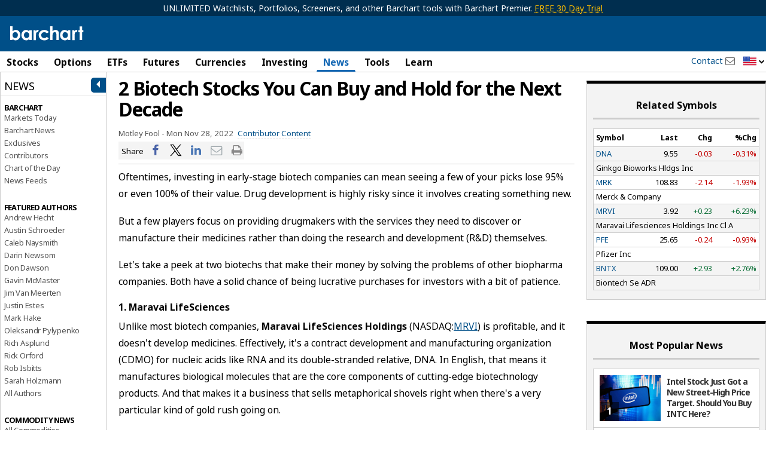

--- FILE ---
content_type: text/html; charset=UTF-8
request_url: https://www.barchart.com/story/news/12024717/2-biotech-stocks-you-can-buy-and-hold-for-the-next-decade
body_size: 83859
content:
<!doctype html>
<html itemscope itemtype="http://schema.org/WebPage" lang="en">
<head>
    
    
            <!-- AdThrive Head Tag Manual -->
    <script data-no-optimize="1" data-cfasync="false">
    (function(w, d) {
        w.adthrive = w.adthrive || {};
        w.adthrive.cmd = w.
        adthrive.cmd || [];
        w.adthrive.plugin = 'adthrive-ads-manual';
        w.adthrive.host = 'ads.adthrive.com';var s = d.createElement('script');
        s.async = true;
        s.referrerpolicy='no-referrer-when-downgrade';
        s.src = 'https://' + w.adthrive.host + '/sites/682b3cd2047b095798a9607e/ads.min.js?referrer=' + w.encodeURIComponent(w.location.href) + '&cb=' + (Math.floor(Math.random() * 100) + 1);
        var n = d.getElementsByTagName('script')[0];
        n.parentNode.insertBefore(s, n);
    })(window, document);
    </script>
    <!-- End of AdThrive Head Tag -->
        
        <script>!function(n){if(!window.cnxel){window.cnxel={},window.cnxel.cmd=[];var t=n.createElement('iframe');t.src='javascript:false'; t.style.display='none',t.onload=function(){var n=t.contentWindow.document,c=n.createElement('script');c.src='//cd.thecontentserver.com/player.js?cid=34f35af1-0d8b-4417-9a81-5e35064a7dc5',c.setAttribute('async','1'),c.setAttribute('type','text/javascript'),n.body.appendChild(c)},n.head.appendChild(t)}}(document);</script>
    
    <meta charset="UTF-8" />
        <meta name="viewport" content="width=device-width, initial-scale=1.0, maximum-scale=1.0, user-scalable=no">
        <base href="/" />
    <title>2 Biotech Stocks You Can Buy and Hold for the Next Decade</title>
	<link rel="dns-prefetch" href="//cdnjs.cloudflare.com" />
	<link rel="dns-prefetch" href="//cdn.headwayapp.co" />
    <meta name="description" content="These two companies are facing short-term issues that are likely to give way to long-term success." />
    <meta name="keywords" content="stocks,mutual funds,personal finance,stock charting,money management,novice trader,realtime quotes,realtime charts,stock research,indices,market timing,futures,commodities,investment timing,forex,quotes,stock market screening,charts,intraday,charting,historical,financial,graph,search,market,data,technical,analysis,indicators,foreign exchange markets,trading tools,E-Mini Nasdaq,E-Mini S&amp;amp;P,S&amp;amp;P 500,corn,soybeans,wheat,real-time quotes,penny stocks,penny stock,picks,PENNYSTOCK,PENNYSTOCKS,nasdaq,penny stock picks,market,investing,investments,trading,OTC-BB" />
    <link rel="shortcut icon" href="https://assets.barchart.com/favicon.ico" rel="icon" type="image/ico" />
    <link rel="canonical" href="https://www.barchart.com/story/news/12024717/2-biotech-stocks-you-can-buy-and-hold-for-the-next-decade" id="canonical-tag" />

    
        <script>
    window.dataLayer = window.dataLayer || [];
    window.dataLayer.push({
        'dimension1' : '0',
    });

    
        
    window.dataLayer.push({"event":"newPageLoaded","page_title":"2 Biotech Stocks You Can Buy and Hold for the Next Decade","author":null,"category":[],"publish_date":"2022-11-28","publishing_feed":"PRWWW","post_id":"12024717","subscriber_status":null});
</script>

<!-- Google Tag Manager -->
<script>
(function(w,d,s,l,i){w[l]=w[l]||[];w[l].push({'gtm.start':
new Date().getTime(),event:'gtm.js'});var f=d.getElementsByTagName(s)[0],
j=d.createElement(s),dl=l!='dataLayer'?'&l='+l:'';j.async=true;j.src=
'https://www.googletagmanager.com/gtm.js?id='+i+dl;f.parentNode.insertBefore(j,f);
})(window,document,'script','dataLayer','GTM-TKSHCJ8');
</script>
<!-- End Google Tag Manager -->



<!-- Test code for FirstPromoter -->
<script>
(function(w){w.fpr=w.fpr||function(){w.fpr.q = w.fpr.q||[];w.fpr.q[arguments[0]=='set'?'unshift':'push'](arguments);};})(window);
fpr("init", {cid:"yi5lnjnf"});
fpr("click");
</script>
<script src="https://cdn.firstpromoter.com/fpr.js" async></script>



    <meta property="og:url" content="https://www.barchart.com/story/news/12024717/2-biotech-stocks-you-can-buy-and-hold-for-the-next-decade" />
    <meta property="og:locale" content="en-US" />
    <meta property="og:title" content="2 Biotech Stocks You Can Buy and Hold for the Next Decade" />
    <meta property="og:description" content="These two companies are facing short-term issues that are likely to give way to long-term success." />
    <meta property="og:image" content="https://assets.barchart.com/img/barchart-og.png" />
    <meta property="og:site_name" content="Barchart.com" />
    <meta property="og:type" content="website" />
    <meta property="og:type" content="article" />
    <meta property="fb:app_id" content="167945536583134" />
    <meta property="fb:admins" content="Barchart" />
    <meta property="fb:pages" content="155541931128225" />
    <meta name="twitter:card" content="summary_large_image" />
    <meta name="twitter:site" content="@barchart" />
    <meta name="twitter:title" content="2 Biotech Stocks You Can Buy and Hold for the Next Decade" />
    <meta name="twitter:domain" content="barchart.com" />
    <meta name="twitter:description" content="These two companies are facing short-term issues that are likely to give way to long-term success." />
    <meta name="twitter:creator" content="@barchart" />
    <meta name="application-name" content="Barchart" />
    <meta name="msapplication-TileColor" content="#3985cb" />
    <link rel="author" href="https://plus.google.com/+barchart" />
    <link rel="publisher" href="https://plus.google.com/+barchart" />
    <meta itemprop="name" content="2 Biotech Stocks You Can Buy and Hold for the Next Decade" />
    <meta itemprop="description" content="These two companies are facing short-term issues that are likely to give way to long-term success." />
    <meta name="google-site-verification" content="" />
    <meta name="robots" content="all" />
    <link rel="apple-touch-icon" href="https://assets.barchart.com/favicon.ico" rel="icon" type="image/ico" />
    <link rel="android-touch-icon" sizes="152x152" href="https://assets.barchart.com/favicon.ico" rel="icon" type="image/ico" />
    <template id="grid-styles"> <link rel="stylesheet" type="text/css" href="https://assets.barchart.com/fonts/barfont.1575916157.css?1q9nix" /> <link rel="stylesheet" id="sheet" href="https://assets.barchart.com/build/datatable-3FCODMG2.css"> </template>    <link rel="stylesheet" type="text/css" href="https://assets.barchart.com/fonts/barfont.1575916157.css?1q9nix" />
    <link rel="stylesheet" type="text/css" href="https://assets.barchart.com/build/global-styles-3OEOZKTR.css" />

    <meta name="csrf-token" content="E1sjpe5BDzlbYjhGstu0O8vmG6YETLqyZBWwqfCE">
    <meta property="fb:pages" content="155541931128225" />
    

    <!--web fonts-->
    <link rel="preconnect" href="https://fonts.googleapis.com">
    <link rel="preconnect" href="https://fonts.gstatic.com" crossorigin>
    <link href="https://fonts.googleapis.com/css2?family=Noto+Sans:ital,wght@0,400;0,700;1,400;1,700&family=Lato:ital,wght@0,100;0,300;0,400;0,700;0,900;1,100;1,300;1,400;1,700;1,900&family=Mulish:ital,wght@0,200..1000;1,200..1000&display=swap" rel="stylesheet">

    
    
    
    <meta property="mrf:tags" content="feed:PRWWW" />

    <meta itemprop="datePublished" content="2022-11-28T07:30:00-06:00" />
    <meta itemprop="dateModified" content="2022-11-28T07:30:00-06:00" />
    <meta itemprop="dateCreated" content="2022-11-28T07:30:00-06:00" />

    <meta name="author" content="" />
    <meta name="description" content="These two companies are facing short-term issues that are likely to give way to long-term success." />

    <script type="application/ld+json">
        {
            "@context": "https://schema.org",
            "@type": "NewsArticle",
            "headline": "2 Biotech Stocks You Can Buy and Hold for the Next Decade",

            
            
                            "author": [{
                    "@type": "Organization",
                    "name": "Motley Fool"
                }],
            
            "datePublished": "2022-11-28T07:30:00-06:00",
            "dateModified": "2022-11-28T07:30:00-06:00"
        }
    </script>

    <script type="text/javascript">
    // Remove #_=_ after facebook login
    if (window.location.hash == '#_=_') {
        // Check if the browser supports history.replaceState.
        if (history.replaceState) {
            // Keep the exact URL up to the hash.
            var cleanHref = window.location.href.split('#')[0];
            // Replace the URL in the address bar without messing with the back button.
            history.replaceState(null, null, cleanHref);
        } else {
            // Well, you're on an old browser, we can get rid of the _=_ but not the #.
            window.location.hash = '';
        }
    }
</script>

    </head>


<body class="add-ads-premier">



 <div class="bc-logo-print print-only"> <img src="https://assets.barchart.com/img/pdf_logo.svg" alt="Barchart.com"/> </div> <main id="bc-main-content-wrapper" class="off-canvas-wrap" data-offcanvas> <div class="inner-wrap"> <div class="h-header no-print"> <div class="bc-outdated-browser-warning clearfix row" data-ng-if="oldBrowser" data-ng-cloak > <a class="bc-outdated-browser-warning__button" data-ng-click="disableOldBrowserReminder()"> <i class="bc-glyph-times"></i> </a> <span><i class="bc-glyph-exclamation-circle"></i> </span> Your browser of choice has not been tested for use with Barchart.com. If you have issues, please download one of the browsers listed <a target="_blank" href="http://outdatedbrowser.com/en" rel="noopener noreferrer" >here</a>. </div> <!--[if lt IE 9]> <div class="bc-outdated-browser-warning clearfix row"> <span><i class="bc-glyph-exclamation-circle"></i></span> Your browser of choice has not been tested for use with Barchart.com. If you have issues, please download one of the browsers listed <a target="_blank" href="http://outdatedbrowser.com/en">here</a>. </div> <![endif]-->   <div class="bc-header-premier-ads show-for-medium-up">
            UNLIMITED Watchlists, Portfolios, Screeners, and other Barchart tools with Barchart Premier.
                        <a target="_blank"  data-ng-href="/get-barchart-premier?ref=ribbon">FREE 30 Day Trial</a>
                    </div>
    
<div class="bc-header clearfix no-print  simple " data-ng-controller="SearchPanel.Search as SearchCtrl" bc-track-nav-link-click
  >
    <div class="row collapse no-print">
        <div class="column small-12">

            <div class="bc-logo-head">
                <div class="bc-logo hide-for-small-only ">
                    <a target="_self" href="/">
                                                    <img src="https://assets.barchart.com/img/bc-logo.svg" alt="Barchart.com" height="24" width="125" />
                                            </a>
                </div>

                <div class="bc-logo  show-for-small-only">
                    <a target="_self" href="/">
                                                    <img src="https://assets.barchart.com/img/bc-logo.svg" alt="Barchart.com" height="22" width="114" />
                                            </a>
                </div>
            </div>
                        <div class="hamburger-btn-wrapper show-for-small-only">
                                    <a class="login-link"
                                              data-ng-href="/login" href="/login"
                       >Log In</a>
                    
                                <a class="menu-icon right-off-canvas-toggle show-for-small-only no-print" data-trigger-event-on-click>Menu</a>
            </div>

            <bc-user-auth-button data-dropdown-id="mobile"></bc-user-auth-button>
            
            <div class="header-mobile-menu show-for-small-only column small-12 no-print">
                <a target="_self" href="/stocks" class="header-link">Stocks</a> |
                <a target="_self" href="/futures" class="header-link">Futures</a> |
                <a target="_self" href="/my/watchlist" class="header-link">Watchlist</a> |
                <a target="_self" href="/news/exclusives" class="header-link">News</a> |
                <span class="toggle-dropdown-btn"
                      data-ng-class="{ open : showDropDownMenu}"
                      data-ng-click="toggleDropDownMenu()">
                    More
                </span>
                <div class="mobile-search show-for-small-only no-print">
                    <bc-theme-toggle></bc-theme-toggle>
                    <a class="bc-glyph bc-glyph-times hide-for-small-only close-search-panel-btn"></a>
                    <a data-mobile-search-panel class="bc-glyph bc-glyph-search">&nbsp;</a>
                </div>
            </div>

            <div class="search-panel clearfix hide-for-small-only" data-ng-cloak>
                <div class="symbol-search js-quick-search">
                    <bc-symbol-search
                            with-barchart-economic-overview
                            with-currencies
                            with-equity-options
                            with-funds
                            with-future-options
                            with-futures
                            with-indexes
                            with-stocks
                            with-clear-button
                            with-search-icon
                            with-news-panel
                            equity-options-strikes="1000"
                            future-options-strikes="1000"
                            index-options-strikes="1000"
                                                        exclude-cash-contracts
                            shift-cash-contracts-bottom
                            mode="object"
                            application="5"
                            limit="30"
                            wait="1000"
                            region="US"
                            placeholder="Search for a Symbol..."
                    >
                        <div class="search-result-footer hidden" slot="search-result-footer">
                            <a id="advanced-search" target="_self">Advanced search <i class="bc-glyph-chevron-right"></i></a>
                        </div>
                    </bc-symbol-search>

                    <template class="styles-for-input">
                        <style>
                            :host {
                                --search-input-border: 0;
                                --search-input-border-radius: 2px;
                                --search-input-font-size: .9rem;
                                --search-input-font-family: inherit;
                                --search-input-height: 29px;
                                --search-input-width: 178px;
                                --search-input-icon-clear-size: 16px;
                                --search-input-icon-search-size: 16px;
                                --search-input-placeholder-color: black;
                                --search-input-placeholder-font-family: inherit;
                                --search-input-placeholder-font-size: .9 rem;
                                --search-input-placeholder-font-style: initial;
                            }

                            @media  only screen and (max-width: 767px) {
                                :host {
                                    --search-input-width: 100%;
                                }
                            }

                        </style>
                    </template>
                    <template class="styles-for-result">
                        <style>
                            :host {
                                /* top: 29px; */
                                --search-result-base-padding: 15px;
                                --search-result-box-min-width: 480px;
                                --search-result-box-max-width: 650px;
                                --search-result-box-row-height: 22px;
                                --search-result-box-width: 650px;
                                --search-result-box-z-index: 7;
                                --search-result-box-position-top: calc(100% - 1px);
                            }

                            @media  screen and (min-width: 768px) and (max-width: 867px) {
                                :host {
                                    --search-result-base-padding: 10px;
                                    --search-result-box-min-width: 330px;
                                    --search-result-box-max-width: 340px;
                                    --search-result-box-width: 340px;
                                }
                            }

                            @media  screen and (min-width: 868px) and (max-width: 1219px) {
                                :host {
                                    --search-result-base-padding: 10px;
                                    --search-result-box-min-width: 390px;
                                    --search-result-box-max-width: 400px;
                                    --search-result-box-width: 400px;
                                }
                            }

                            @media  screen and (max-width: 767px) {
                                :host {
                                    --search-result-box-min-width: auto;
                                    --search-result-box-width: 100%;
                                    --search-result-box-z-index: 23;
                                }
                            }

                            .match-portion {
                                font-weight: 600;
                            }
                        </style>
                    </template>
                    <template class="styles-for-tooltip">
                        <style>
                            :host {
                                color: var(--bcn-black-text-color);

                                --search-tooltip-z-index: 8;
                                --search-tooltip-max-width: 200px;
                            }
                        </style>
                    </template>
                    <template class="styles-for-news">
                        <style>
                            :host {
                                --news-box-z-index: 7;
                                --search-result-box-width: 650px;
                                --news-box-width: 400px;
                                --search-result-box-row-height: 22px;
                                --news-box-position-top: calc(100% - 1px);
                            }

                            @media  screen and (min-width: 768px) and (max-width: 867px) {
                                :host {
                                    --search-result-box-width: 340px;
                                    --news-box-min-width: 260px;
                                    --news-box-width: 260px;
                                }
                            }

                            @media  screen and (min-width: 868px) and (max-width: 1219px) {
                                :host {
                                    --search-result-box-width: 400px;
                                    --news-box-min-width: 300px;
                                    --news-box-width: 300px;
                                }
                            }
                        </style>
                    </template>
                    <script type="text/javascript">
                        const searchPanel = document.querySelector('.search-panel');

                        const searchComponent = searchPanel.querySelector('bc-symbol-search');
                        const resultStyles = searchPanel.querySelector('template.styles-for-input');
                        const inputStyles = searchPanel.querySelector('template.styles-for-result');
                        const tooltipStyles = searchPanel.querySelector('template.styles-for-tooltip');
                        const newsStyles = searchPanel.querySelector('template.styles-for-news');

                        searchComponent.appendChild(inputStyles);
                        searchComponent.appendChild(tooltipStyles);
                        searchComponent.appendChild(resultStyles);
                        searchComponent.appendChild(newsStyles);
                    </script>
                </div>

                <div class="small-text">or</div>

                <div class="commodity-select">
                    <select aria-label="select commodity" name="commodity" data-barchart-nav-dropdown>
                        <option value="">Select a Commodity</option>
                                                    <optgroup label="--Grains and Oilseeds--">
                                                                    <option value="/futures/quotes/ZW*0/futures-prices">Wheat</option>
                                                                    <option value="/futures/quotes/ZC*0/futures-prices">Corn</option>
                                                                    <option value="/futures/quotes/ZS*0/futures-prices">Soybeans</option>
                                                                    <option value="/futures/quotes/ZM*0/futures-prices">Soybean Meal</option>
                                                                    <option value="/futures/quotes/ZL*0/futures-prices">Soybean Oil</option>
                                                                    <option value="/futures/quotes/ZO*0/futures-prices">Oats</option>
                                                                    <option value="/futures/quotes/ZR*0/futures-prices">Rough Rice</option>
                                                                    <option value="/futures/quotes/KE*0/futures-prices">Hard Red Winter Wheat</option>
                                                                    <option value="/futures/quotes/MW*0/futures-prices">Spring Wheat</option>
                                                                    <option value="/futures/quotes/RS*0/futures-prices">Canola</option>
                                                            </optgroup>
                                                    <optgroup label="--Energies--">
                                                                    <option value="/futures/quotes/CL*0/futures-prices">Crude Oil WTI</option>
                                                                    <option value="/futures/quotes/HO*0/futures-prices">ULSD NY Harbor</option>
                                                                    <option value="/futures/quotes/RB*0/futures-prices">Gasoline RBOB</option>
                                                                    <option value="/futures/quotes/NG*0/futures-prices">Natural Gas</option>
                                                                    <option value="/futures/quotes/QA*0/futures-prices">Crude Oil Brent</option>
                                                                    <option value="/futures/quotes/FL*0/futures-prices">Ethanol</option>
                                                            </optgroup>
                                                    <optgroup label="--Metals--">
                                                                    <option value="/futures/quotes/GC*0/futures-prices">Gold</option>
                                                                    <option value="/futures/quotes/SI*0/futures-prices">Silver</option>
                                                                    <option value="/futures/quotes/HG*0/futures-prices">High Grade Copper</option>
                                                                    <option value="/futures/quotes/PL*0/futures-prices">Platinum</option>
                                                                    <option value="/futures/quotes/PA*0/futures-prices">Palladium</option>
                                                                    <option value="/futures/quotes/AL*0/futures-prices">Aluminum</option>
                                                            </optgroup>
                                                    <optgroup label="--Livestock and Dairy--">
                                                                    <option value="/futures/quotes/LE*0/futures-prices">Live Cattle</option>
                                                                    <option value="/futures/quotes/GF*0/futures-prices">Feeder Cattle</option>
                                                                    <option value="/futures/quotes/HE*0/futures-prices">Lean Hogs</option>
                                                                    <option value="/futures/quotes/KM*0/futures-prices">Pork Cutout</option>
                                                                    <option value="/futures/quotes/DL*0/futures-prices">Class III Milk</option>
                                                                    <option value="/futures/quotes/DF*0/futures-prices">Nonfat Dry Milk</option>
                                                                    <option value="/futures/quotes/DG*0/futures-prices">Dry Whey</option>
                                                                    <option value="/futures/quotes/BD*0/futures-prices">Butter Cash-Settled</option>
                                                                    <option value="/futures/quotes/BJ*0/futures-prices">Cheese Cash-Settled</option>
                                                            </optgroup>
                                                    <optgroup label="--Softs--">
                                                                    <option value="/futures/quotes/CT*0/futures-prices">Cotton #2</option>
                                                                    <option value="/futures/quotes/OJ*0/futures-prices">Orange Juice</option>
                                                                    <option value="/futures/quotes/KC*0/futures-prices">Coffee</option>
                                                                    <option value="/futures/quotes/SB*0/futures-prices">Sugar #11</option>
                                                                    <option value="/futures/quotes/CC*0/futures-prices">Cocoa</option>
                                                                    <option value="/futures/quotes/LB*0/futures-prices">Lumber</option>
                                                            </optgroup>
                                                    <optgroup label="--Indices--">
                                                                    <option value="/futures/quotes/ES*0/futures-prices">S&amp;P 500 E-Mini</option>
                                                                    <option value="/futures/quotes/NQ*0/futures-prices">Nasdaq 100 E-Mini</option>
                                                                    <option value="/futures/quotes/YM*0/futures-prices">Dow Futures E-Mini</option>
                                                                    <option value="/futures/quotes/QR*0/futures-prices">Russell 2000 E-Mini</option>
                                                                    <option value="/futures/quotes/EW*0/futures-prices">S&amp;P Midcap E-Mini</option>
                                                                    <option value="/futures/quotes/ET*0/futures-prices">S&amp;P 500 Micro</option>
                                                                    <option value="/futures/quotes/NM*0/futures-prices">S&amp;P Nasdaq Micro</option>
                                                                    <option value="/futures/quotes/VI*0/futures-prices">S&amp;P 500 VIX</option>
                                                            </optgroup>
                                                    <optgroup label="--Currencies--">
                                                                    <option value="/futures/quotes/DX*0/futures-prices">U.S. Dollar Index</option>
                                                                    <option value="/futures/quotes/BA*0/futures-prices">Bitcoin Micro</option>
                                                                    <option value="/futures/quotes/TA*0/futures-prices">Ether Micro</option>
                                                                    <option value="/futures/quotes/B6*0/futures-prices">British Pound</option>
                                                                    <option value="/futures/quotes/D6*0/futures-prices">Canadian Dollar</option>
                                                                    <option value="/futures/quotes/J6*0/futures-prices">Japanese Yen</option>
                                                                    <option value="/futures/quotes/S6*0/futures-prices">Swiss Franc</option>
                                                                    <option value="/futures/quotes/E6*0/futures-prices">Euro FX</option>
                                                                    <option value="/futures/quotes/A6*0/futures-prices">Australian Dollar</option>
                                                                    <option value="/futures/quotes/M6*0/futures-prices">Mexican Peso</option>
                                                                    <option value="/futures/quotes/N6*0/futures-prices">New Zealand Dollar</option>
                                                                    <option value="/futures/quotes/T6*0/futures-prices">South African Rand</option>
                                                                    <option value="/futures/quotes/L6*0/futures-prices">Brazilian Real</option>
                                                            </optgroup>
                                                    <optgroup label="--Financials--">
                                                                    <option value="/futures/quotes/ZB*0/futures-prices">T-Bond</option>
                                                                    <option value="/futures/quotes/UD*0/futures-prices">Ultra T-Bond</option>
                                                                    <option value="/futures/quotes/ZN*0/futures-prices">10 Year T-Note</option>
                                                                    <option value="/futures/quotes/ZF*0/futures-prices">5 Year T-Note</option>
                                                                    <option value="/futures/quotes/ZT*0/futures-prices">2 Year T-Note</option>
                                                                    <option value="/futures/quotes/TN*0/futures-prices">Ultra T-Note</option>
                                                                    <option value="/futures/quotes/ZQ*0/futures-prices">30 Day Fed Funds</option>
                                                                    <option value="/futures/quotes/SQ*0/futures-prices">3-Month SOFR</option>
                                                            </optgroup>
                                                    <optgroup label="--European Energies--">
                                                                    <option value="/futures/quotes/CB*0/futures-prices">Crude Oil Brent</option>
                                                                    <option value="/futures/quotes/WI*0/futures-prices">Crude Oil WTI</option>
                                                                    <option value="/futures/quotes/LF*0/futures-prices">Gas Oil</option>
                                                                    <option value="/futures/quotes/NF*0/futures-prices">UK Natural Gas</option>
                                                                    <option value="/futures/quotes/TG*0/futures-prices">Dutch TTF Gas</option>
                                                                    <option value="/futures/quotes/LG*0/futures-prices">RBOB Blendstock</option>
                                                                    <option value="/futures/quotes/LO*0/futures-prices">Heating Oil</option>
                                                            </optgroup>
                                                    <optgroup label="--European Financials--">
                                                                    <option value="/futures/quotes/GG*0/futures-prices">Euro Bund</option>
                                                                    <option value="/futures/quotes/HR*0/futures-prices">Euro Bobl</option>
                                                                    <option value="/futures/quotes/HF*0/futures-prices">Euro Schatz</option>
                                                                    <option value="/futures/quotes/GX*0/futures-prices">Euro Buxl</option>
                                                                    <option value="/futures/quotes/FN*0/futures-prices">Euro OAT Long-Term</option>
                                                                    <option value="/futures/quotes/II*0/futures-prices">Euro BTP Long-Term</option>
                                                                    <option value="/futures/quotes/CF*0/futures-prices">Eurex Conf Long-Term</option>
                                                                    <option value="/futures/quotes/IZ*0/futures-prices">Euro Bono Long-Term</option>
                                                                    <option value="/futures/quotes/G*0/futures-prices">10-Year Long Gilt</option>
                                                                    <option value="/futures/quotes/IM*0/futures-prices">3-Month EuriBor</option>
                                                                    <option value="/futures/quotes/RA*0/futures-prices">3-Month ESTR</option>
                                                                    <option value="/futures/quotes/J8*0/futures-prices">3-Month SONIA</option>
                                                                    <option value="/futures/quotes/J2*0/futures-prices">3-Month SARON</option>
                                                            </optgroup>
                                                    <optgroup label="--European Grains--">
                                                                    <option value="/futures/quotes/XR*0/futures-prices">Rapeseed</option>
                                                                    <option value="/futures/quotes/LW*0/futures-prices">Feed Wheat</option>
                                                                    <option value="/futures/quotes/ML*0/futures-prices">Milling Wheat</option>
                                                                    <option value="/futures/quotes/XB*0/futures-prices">Corn</option>
                                                            </optgroup>
                                                    <optgroup label="--European Indices--">
                                                                    <option value="/futures/quotes/FX*0/futures-prices">Euro Stoxx 50 Index</option>
                                                                    <option value="/futures/quotes/X*0/futures-prices">FTSE 100 Index</option>
                                                                    <option value="/futures/quotes/DY*0/futures-prices">DAX Index</option>
                                                                    <option value="/futures/quotes/SZ*0/futures-prices">Swiss Market Index</option>
                                                                    <option value="/futures/quotes/MX*0/futures-prices">CAC 40 Index</option>
                                                                    <option value="/futures/quotes/AE*0/futures-prices">AEX Index</option>
                                                                    <option value="/futures/quotes/BE*0/futures-prices">BEL 20</option>
                                                                    <option value="/futures/quotes/PQ*0/futures-prices">PSI 20</option>
                                                                    <option value="/futures/quotes/EZ*0/futures-prices">IBEX 35-Mini</option>
                                                                    <option value="/futures/quotes/OX*0/futures-prices">OMX Swedish Index</option>
                                                                    <option value="/futures/quotes/DV*0/futures-prices">VSTOXX Mini</option>
                                                            </optgroup>
                                                    <optgroup label="--European Metals--">
                                                                    <option value="/futures/quotes/C-*0/futures-prices">Steel Scrap</option>
                                                                    <option value="/futures/quotes/R-*0/futures-prices">Steel Rebar</option>
                                                            </optgroup>
                                                    <optgroup label="--European Softs--">
                                                                    <option value="/futures/quotes/CA*0/futures-prices">Cocoa #7</option>
                                                                    <option value="/futures/quotes/RM*0/futures-prices">Coffee Robusta 10-T</option>
                                                                    <option value="/futures/quotes/SW*0/futures-prices">Sugar White #5</option>
                                                            </optgroup>
                                            </select>
                </div>
                <div class="extra-links show-for-large-up">
                    <a  data-bc-modal-login="watchlist" >Watchlist</a>
                    <span> | </span>
                    <a  data-bc-modal-login="portfolio" >Portfolio</a>
                    <span> | </span>
                    <a  data-bc-modal-login="dashboard" >Dashboard</a>
                </div>
            </div>

            <div class="mobile-nav-drop-down clearfix hidden">
                <a class="bc-glyph bc-glyph-times close-nav-btn"
                   data-ng-click="toggleDropDownMenu()"></a>
                                    <div class="drop-down-section">
                        <h5 class="section-header">MAIN MENU</h5>
                        <div class="column small-4">
                            <a target="_self" href="/" class="drop-down-link">Home</a>
                            <a target="_self" href="/stocks" class="drop-down-link">Stocks</a>
                            <a target="_self" href="/options" class="drop-down-link">Options</a>                            <a target="_self" href="/education/site-features" class="drop-down-link">Learn</a>

                        </div>
                        <div class="column small-4">
                            <a target="_self" href="/etfs-funds" class="drop-down-link">ETFs</a>                            <a target="_self" href="/futures" class="drop-down-link">Futures</a>
                            <a target="_self" href="/forex" class="drop-down-link">Currencies</a>
                            <a target="_self" href="/my/watchlist" class="drop-down-link">Watchlist</a>
                        </div>
                        <div class="column small-4">
                            <a target="_self" href="/investing-ideas/todays-ideas" class="drop-down-link">Investing</a>
                            <a target="_self" href="/news" class="drop-down-link">News</a>
                            <a target="_self" href="/my/custom-views" class="drop-down-link">Tools</a>
                            <a target="_self" href="/my/portfolio" class="drop-down-link">Portfolio</a>
                        </div>
                    </div>
                                
                
                <div class="drop-down-section popular-links">
                    <h5 class="section-header">POPULAR</h5>
                    <div class="column small-8">
                                                                                    <a target="_self" data-ng-href="/stocks/performance/percent-change" href="/stocks/performance/percent-change" class="drop-down-link " >Stocks Percent Change</a>
                                                                                                                <a target="_self" data-ng-href="/stocks/top-100-stocks" href="/stocks/top-100-stocks" class="drop-down-link " >Top 100 Stocks</a>
                                                                                                                <a target="_self" data-ng-href="/stocks/highs-lows" href="/stocks/highs-lows" class="drop-down-link " >Stocks Highs/Lows</a>
                                                                                                                <a target="_self" data-ng-href="/stocks/most-active/daily-volume-leaders" href="/stocks/most-active/daily-volume-leaders" class="drop-down-link " >Stocks Volume Leaders</a>
                                                                                                                <a target="_self" data-ng-href="/options/unusual-activity" href="/options/unusual-activity" class="drop-down-link " >Unusual Options Activity</a>
                                                                                                                <a target="_self" data-ng-href="/options/volume-leaders" href="/options/volume-leaders" class="drop-down-link " >Options Volume Leaders</a>
                                                                        </div>
                    <div class="column small-4">
                                                                                    <a target="_self"
                                                                           data-ng-href="/futures/major-commodities"
                                                                      class="drop-down-link">Commodities</a>
                                                                                                                <a target="_self"
                                                                           data-ng-href="/futures/grains"
                                                                      class="drop-down-link">Grains</a>
                                                                                                                <a target="_self"
                                                                           data-ng-href="/futures/energies"
                                                                      class="drop-down-link">Energies</a>
                                                                                                                <a target="_self"
                                                                           data-ng-href="/my/alerts"
                                                                      class="drop-down-link">Alerts</a>
                                                                                                                <a target="_self"
                                                                           data-ng-href="/stocks/pre-market-trading"
                                                                      class="drop-down-link">Pre-Market</a>
                                                                                                                <a target="_self"
                                                                           data-ng-href="/stocks/post-market-trading"
                                                                      class="drop-down-link">Post-Market</a>
                                                                        </div>
                </div>
            </div>

        </div>
    </div>
</div>
 <div class="container-fluid hide-for-small no-print  "> <div class="row collapse"> <div class="column small-12 medium-10 large-9"> <div id="nav_container" class="main-menu" ng-controller="desktopMenuController" bc-track-nav-link-click> <ul class="menu_horizontal">  <li  data-hover-menu  class="stocks"> <div class="maintab">  <a class="show-for-tablet-down js-main-link" > Stocks </a>  <a class="show-for-large-up js-main-link" href="/stocks"  tabindex="0"> Stocks </a>  </div> <div class="mega_menu_internal sector-stocks"> <div class="mega_menu_internal-inner">  <div class="menu-row-block"> <div class="menu-row-block-inner">   <div class="menu-list-wrapper"> <span class="heading">Market Pulse</span> <ul class="menu-list">       <li class="menu-row ">   <a    target="_self" data-ng-href="/stocks" href="/stocks"  >Stock Market Overview</a>  </li>        <li class="menu-row ">   <a    target="_self" data-ng-href="/stocks/momentum" href="/stocks/momentum"  >Market Momentum</a>  </li>        <li class="menu-row ">   <a    target="_self" data-ng-href="/stocks/market-performance" href="/stocks/market-performance"  >Market Performance</a>  </li>        <li class="menu-row ">   <a    target="_self" data-ng-href="/stocks/top-100-stocks" href="/stocks/top-100-stocks"  >Top 100 Stocks</a>  </li>        <li class="menu-row ">   <a    target="_self" data-ng-href="/stocks/price-surprises" href="/stocks/price-surprises"  >Today&#039;s Price Surprises</a>  </li>        <li class="menu-row ">   <a    target="_self" data-ng-href="/stocks/highs-lows" href="/stocks/highs-lows"  >New Highs &amp; Lows</a>  </li>        <li class="menu-row ">   <a    target="_self" data-ng-href="/economy" href="/economy"  >Economic Overview</a>  </li>        <li class="menu-row ">   <a    target="_self" data-ng-href="/stocks/earnings-within-7-days" href="/stocks/earnings-within-7-days"  >Earnings Within 7 Days</a>  </li>        <li class="menu-row ">   <a    target="_self" data-ng-href="/stocks/earnings-dividends" href="/stocks/earnings-dividends"  >Earnings &amp; Dividends</a>  </li>        <li class="menu-row ">   <a    target="_self" data-ng-href="/stocks/stocks-screener" href="/stocks/stocks-screener"  >Stock Screener</a>  </li>   </ul>  </div>     <div class="menu-list-wrapper"> <span class="heading">Barchart Trade Picks</span> <ul class="menu-list">       <li class="menu-row ">   <a    target="_self" data-ng-href="/stocks/top-stock-pick" href="/stocks/top-stock-pick"  >Today&#039;s Top Stock Pick</a>  </li>        <li class="menu-row ">   <a    target="_self" data-ng-href="/stocks/all-stock-picks" href="/stocks/all-stock-picks"  >All Top Stock Picks</a>  </li>   </ul>  </div>   <div class="menu-list-wrapper"> <span class="heading">Performance Leaders</span> <ul class="menu-list">       <li class="menu-row ">   <a    target="_self" data-ng-href="/stocks/performance/percent-change/advances" href="/stocks/performance/percent-change/advances"  >Percent Change</a>  </li>        <li class="menu-row ">   <a    target="_self" data-ng-href="/stocks/performance/price-change/advances" href="/stocks/performance/price-change/advances"  >Price Change</a>  </li>        <li class="menu-row ">   <a    target="_self" data-ng-href="/stocks/performance/range-change/advances" href="/stocks/performance/range-change/advances"  >Range Change</a>  </li>        <li class="menu-row ">   <a    target="_self" data-ng-href="/stocks/performance/gap/gap-up" href="/stocks/performance/gap/gap-up"  >Gap Up &amp; Gap Down</a>  </li>        <li class="menu-row ">   <a    target="_self" data-ng-href="/stocks/performance/five-day-gainers/advances" href="/stocks/performance/five-day-gainers/advances"  >3, 4, 5 Day Gainers</a>  </li>   </ul>  </div>  </div> </div>  <div class="menu-row-block"> <div class="menu-row-block-inner">   <div class="menu-list-wrapper"> <span class="heading">Before &amp; After Markets</span> <ul class="menu-list">       <li class="menu-row ">   <a    target="_self" data-ng-href="/stocks/pre-market-trading" href="/stocks/pre-market-trading"  >Pre-Market Trading</a>  </li>        <li class="menu-row ">   <a    target="_self" data-ng-href="/stocks/post-market-trading" href="/stocks/post-market-trading"  >Post-Market Trading</a>  </li>   </ul>  </div>   <div class="menu-list-wrapper"> <span class="heading">Most Active</span> <ul class="menu-list">       <li class="menu-row ">   <a    target="_self" data-ng-href="/stocks/most-active/daily-volume-leaders" href="/stocks/most-active/daily-volume-leaders"  >Volume Leaders</a>  </li>        <li class="menu-row ">   <a    target="_self" data-ng-href="/stocks/most-active/price-volume-leaders" href="/stocks/most-active/price-volume-leaders"  >Price Volume Leaders</a>  </li>        <li class="menu-row ">   <a    target="_self" data-ng-href="/stocks/most-active/volume-advances" href="/stocks/most-active/volume-advances"  >Volume Advances</a>  </li>        <li class="menu-row ">   <a    target="_self" data-ng-href="/stocks/most-active/trading-liquidity" href="/stocks/most-active/trading-liquidity"  >Trading Liquidity</a>  </li>   </ul>  </div>   <div class="menu-list-wrapper"> <span class="heading">Indices</span> <ul class="menu-list">       <li class="menu-row ">   <a    target="_self" data-ng-href="/stocks/indices" href="/stocks/indices"  >Market Indices</a>  </li>        <li class="menu-row ">   <a    target="_self" data-ng-href="/stocks/indices/sp/sp500" href="/stocks/indices/sp/sp500"  >S&amp;P Indices</a>  </li>        <li class="menu-row ">   <a    target="_self" data-ng-href="/stocks/indices/sp-sector/consumer-discretionary" href="/stocks/indices/sp-sector/consumer-discretionary"  >S&amp;P Sectors</a>  </li>        <li class="menu-row ">   <a    target="_self" data-ng-href="/stocks/indices/dowjones/industrials" href="/stocks/indices/dowjones/industrials"  >Dow Jones Indices</a>  </li>        <li class="menu-row ">   <a    target="_self" data-ng-href="/stocks/indices/nasdaq/nasdaq100" href="/stocks/indices/nasdaq/nasdaq100"  >Nasdaq Indices</a>  </li>        <li class="menu-row ">   <a    target="_self" data-ng-href="/stocks/indices/russell/russell1000" href="/stocks/indices/russell/russell1000"  >Russell Indices</a>  </li>        <li class="menu-row ">   <a    target="_self" data-ng-href="/stocks/indices/volatility" href="/stocks/indices/volatility"  >Volatility Indices</a>  </li>        <li class="menu-row ">   <a    target="_self" data-ng-href="/stocks/indices/commodity" href="/stocks/indices/commodity"  >Commodities Indices</a>  </li>        <li class="menu-row ">   <a    target="_self" data-ng-href="/stocks/indices/us-sectors" href="/stocks/indices/us-sectors"  >US Sectors Indices</a>  </li>        <li class="menu-row ">   <a    target="_self" data-ng-href="/stocks/indices/world-indices" href="/stocks/indices/world-indices"  >World Indices</a>  </li>   </ul>  </div>  </div> </div>  <div class="menu-row-block"> <div class="menu-row-block-inner">   <div class="menu-list-wrapper"> <span class="heading">Trading Signals</span> <ul class="menu-list">       <li class="menu-row ">   <a    target="_self" data-ng-href="/stocks/signals/new-recommendations" href="/stocks/signals/new-recommendations"  >New Recommendations</a>  </li>        <li class="menu-row ">   <a    target="_self" data-ng-href="/stocks/signals/top-bottom" href="/stocks/signals/top-bottom"  >Top Stocks to Own</a>  </li>        <li class="menu-row ">   <a    target="_self" data-ng-href="/stocks/signals/direction-strength" href="/stocks/signals/direction-strength"  >Top Signal Strength</a>  </li>        <li class="menu-row ">   <a    target="_self" data-ng-href="/stocks/signals/direction" href="/stocks/signals/direction"  >Top Signal Direction</a>  </li>        <li class="menu-row ">   <a    target="_self" data-ng-href="/stocks/signals" href="/stocks/signals"  >Stock Signal Upgrades</a>  </li>   </ul>  </div>   <div class="menu-list-wrapper"> <span class="heading">Sectors</span> <ul class="menu-list">       <li class="menu-row ">   <a    target="_self" data-ng-href="/stocks/sectors/rankings" href="/stocks/sectors/rankings"  >Stock Market Sectors</a>  </li>        <li class="menu-row ">   <a    target="_self" data-ng-href="/stocks/sectors/sectors-heat-map" href="/stocks/sectors/sectors-heat-map"  >Major Markets Heat Map</a>  </li>        <li class="menu-row ">   <a    target="_self" data-ng-href="/stocks/sectors/industry-rankings" href="/stocks/sectors/industry-rankings"  >Industry Rankings</a>  </li>        <li class="menu-row ">   <a    target="_self" data-ng-href="/stocks/sectors/industry-heat-map" href="/stocks/sectors/industry-heat-map"  >Industry Heat Map</a>  </li>        <li class="menu-row ">   <a    target="_self" data-ng-href="/stocks/sectors/industry-performance" href="/stocks/sectors/industry-performance"  >Industry Performance</a>  </li>        <li class="menu-row ">   <a    target="_self" data-ng-href="/stocks/sectors/stocks-by-sector" href="/stocks/sectors/stocks-by-sector"  >Stocks by Grouping</a>  </li>   </ul>  </div>  </div> </div>  </div> </div> </li>  <li  data-hover-menu  class="options"> <div class="maintab">  <a class="show-for-tablet-down js-main-link" > Options </a>  <a class="show-for-large-up js-main-link" href="/options"  tabindex="0"> Options </a>  </div> <div class="mega_menu_internal sector-options"> <div class="mega_menu_internal-inner">  <div class="menu-row-block"> <div class="menu-row-block-inner">   <div class="menu-list-wrapper"> <span class="heading">Market Pulse</span> <ul class="menu-list">       <li class="menu-row ">   <a    target="_self" data-ng-href="/options" href="/options"  >Options Market Overview</a>  </li>        <li class="menu-row ">   <a    target="_self" data-ng-href="/options/unusual-activity" href="/options/unusual-activity"  >Unusual Options Activity</a>  </li>        <li class="menu-row ">   <a    target="_self" data-ng-href="/options/options-flow" href="/options/options-flow"  >Options Flow</a>  </li>        <li class="menu-row ">   <a    target="_self" data-ng-href="/options/upcoming-earnings" href="/options/upcoming-earnings"  >Upcoming Earnings</a>  </li>   </ul>  </div>   <div class="menu-list-wrapper"> <span class="heading">Volatility</span> <ul class="menu-list">       <li class="menu-row ">   <a    target="_self" data-ng-href="/options/iv-rank-percentile" href="/options/iv-rank-percentile"  >IV Rank and IV Percentile</a>  </li>        <li class="menu-row ">   <a    target="_self" data-ng-href="/options/implied-volatility-range" href="/options/implied-volatility-range"  >Implied vs Realized Vol</a>  </li>        <li class="menu-row ">   <a    target="_self" data-ng-href="/options/highest-implied-volatility" href="/options/highest-implied-volatility"  >Highest Implied Volatility</a>  </li>        <li class="menu-row ">   <a    target="_self" data-ng-href="/options/volatility-percent-change" href="/options/volatility-percent-change"  >%Change in Volatility</a>  </li>   </ul>  </div>   <div class="menu-list-wrapper"> <span class="heading">Volume &amp; Open Interest</span> <ul class="menu-list">       <li class="menu-row ">   <a    target="_self" data-ng-href="/options/most-active" href="/options/most-active"  >Most Active Options</a>  </li>        <li class="menu-row ">   <a    target="_self" data-ng-href="/options/volume-change" href="/options/volume-change"  >Unusual Options Volume</a>  </li>        <li class="menu-row ">   <a    target="_self" data-ng-href="/options/volume-leaders" href="/options/volume-leaders"  >Options Volume Leaders</a>  </li>        <li class="menu-row ">   <a    target="_self" data-ng-href="/options/highest-open-positions" href="/options/highest-open-positions"  >Highest Open Positions</a>  </li>        <li class="menu-row ">   <a    target="_self" data-ng-href="/options/open-interest-change" href="/options/open-interest-change"  >Change in Open Interest</a>  </li>        <li class="menu-row ">   <a    target="_self" data-ng-href="/options/options-percent-change" href="/options/options-percent-change"  >%Change in Open Interest</a>  </li>   </ul>  </div>   <div class="menu-list-wrapper"> <span class="heading">Data &amp; Tools</span> <ul class="menu-list">       <li class="menu-row ">   <a    target="_self" data-ng-href="/options/time-and-sales" href="/options/time-and-sales"  >Options Time &amp; Sales</a>  </li>        <li class="menu-row ">   <a    target="_self" data-ng-href="/options/price-history" href="/options/price-history"  >Options Price History</a>  </li>        <li class="menu-row ">   <a    target="_self" data-ng-href="/options/options-calculator" href="/options/options-calculator"  >Options Calculator</a>  </li>        <li class="menu-row ">   <a    target="_self" data-ng-href="/options/learning-center" href="/options/learning-center"  >Options Learning Center</a>  </li>   </ul>  </div>    </div> </div>  <div class="menu-row-block"> <div class="menu-row-block-inner">   <div class="menu-list-wrapper"> <span class="heading">Option Screeners</span> <ul class="menu-list">       <li class="menu-row ">   <a    target="_self" data-ng-href="/options/options-screener" href="/options/options-screener"  >Options Screener</a>  </li>        <li class="menu-row ">   <a    target="_self" data-ng-href="/options/long-call-options-screener" href="/options/long-call-options-screener"  >Long Call Screener</a>  </li>        <li class="menu-row ">   <a    target="_self" data-ng-href="/options/long-put-options-screener" href="/options/long-put-options-screener"  >Long Put Screener</a>  </li>   </ul>  </div>   <div class="menu-list-wrapper"> <span class="heading">Income Strategies</span> <ul class="menu-list">       <li class="menu-row ">   <a    target="_self" data-ng-href="/options/income-strategies/covered-calls" href="/options/income-strategies/covered-calls"  >Covered Call</a>  </li>        <li class="menu-row ">   <a    target="_self" data-ng-href="/options/income-strategies/naked-puts" href="/options/income-strategies/naked-puts"  >Naked Put</a>  </li>   </ul>  </div>   <div class="menu-list-wrapper"> <span class="heading">Vertical Spreads</span> <ul class="menu-list">       <li class="menu-row ">   <a    target="_self" data-ng-href="/options/vertical-spreads/bull-call-spread" href="/options/vertical-spreads/bull-call-spread"  >Bull Call Spread</a>  </li>        <li class="menu-row ">   <a    target="_self" data-ng-href="/options/vertical-spreads/bear-call-spread" href="/options/vertical-spreads/bear-call-spread"  >Bear Call Spread</a>  </li>        <li class="menu-row ">   <a    target="_self" data-ng-href="/options/vertical-spreads/bear-put-spread" href="/options/vertical-spreads/bear-put-spread"  >Bear Put Spread</a>  </li>        <li class="menu-row ">   <a    target="_self" data-ng-href="/options/vertical-spreads/bull-put-spread" href="/options/vertical-spreads/bull-put-spread"  >Bull Put Spread</a>  </li>   </ul>  </div>   <div class="menu-list-wrapper"> <span class="heading">Protection Strategies</span> <ul class="menu-list">       <li class="menu-row ">   <a    target="_self" data-ng-href="/options/protection-strategies/married-put" href="/options/protection-strategies/married-put"  >Married Put</a>  </li>        <li class="menu-row ">   <a    target="_self" data-ng-href="/options/protection-strategies/protective-collar" href="/options/protection-strategies/protective-collar"  >Protective Collar</a>  </li>   </ul>  </div>   <div class="menu-list-wrapper"> <span class="heading">Straddle and Strangle</span> <ul class="menu-list">       <li class="menu-row ">   <a    target="_self" data-ng-href="/options/straddles-strangles/long-straddle" href="/options/straddles-strangles/long-straddle"  >Long Straddle</a>  </li>        <li class="menu-row ">   <a    target="_self" data-ng-href="/options/straddles-strangles/short-straddle" href="/options/straddles-strangles/short-straddle"  >Short Straddle</a>  </li>        <li class="menu-row ">   <a    target="_self" data-ng-href="/options/straddles-strangles/long-strangle" href="/options/straddles-strangles/long-strangle"  >Long Strangle</a>  </li>        <li class="menu-row ">   <a    target="_self" data-ng-href="/options/straddles-strangles/short-strangle" href="/options/straddles-strangles/short-strangle"  >Short Strangle</a>  </li>   </ul>  </div>  </div> </div>  <div class="menu-row-block"> <div class="menu-row-block-inner">   <div class="menu-list-wrapper"> <span class="heading">Horizontal Strategies</span> <ul class="menu-list">       <li class="menu-row ">   <a    target="_self" data-ng-href="/options/horizontal-spreads/long-call-calendar" href="/options/horizontal-spreads/long-call-calendar"  >Long Call Calendar</a>  </li>        <li class="menu-row ">   <a    target="_self" data-ng-href="/options/horizontal-spreads/long-put-calendar" href="/options/horizontal-spreads/long-put-calendar"  >Long Put Calendar</a>  </li>        <li class="menu-row ">   <a    target="_self" data-ng-href="/options/horizontal-spreads/long-call-diagonal" href="/options/horizontal-spreads/long-call-diagonal"  >Long Call Diagonal</a>  </li>        <li class="menu-row ">   <a    target="_self" data-ng-href="/options/horizontal-spreads/short-call-diagonal" href="/options/horizontal-spreads/short-call-diagonal"  >Short Call Diagonal</a>  </li>        <li class="menu-row ">   <a    target="_self" data-ng-href="/options/horizontal-spreads/long-put-diagonal" href="/options/horizontal-spreads/long-put-diagonal"  >Long Put Diagonal</a>  </li>        <li class="menu-row ">   <a    target="_self" data-ng-href="/options/horizontal-spreads/short-put-diagonal" href="/options/horizontal-spreads/short-put-diagonal"  >Short Put Diagonal</a>  </li>   </ul>  </div>   <div class="menu-list-wrapper"> <span class="heading">Butterfly Strategies</span> <ul class="menu-list">       <li class="menu-row ">   <a    target="_self" data-ng-href="/options/butterfly-spreads/long-call-butterfly" href="/options/butterfly-spreads/long-call-butterfly"  >Long Call Butterfly</a>  </li>        <li class="menu-row ">   <a    target="_self" data-ng-href="/options/butterfly-spreads/short-call-butterfly" href="/options/butterfly-spreads/short-call-butterfly"  >Short Call Butterfly</a>  </li>        <li class="menu-row ">   <a    target="_self" data-ng-href="/options/butterfly-spreads/long-put-butterfly" href="/options/butterfly-spreads/long-put-butterfly"  >Long Put Butterfly</a>  </li>        <li class="menu-row ">   <a    target="_self" data-ng-href="/options/butterfly-spreads/short-put-butterfly" href="/options/butterfly-spreads/short-put-butterfly"  >Short Put Butterfly</a>  </li>        <li class="menu-row ">   <a    target="_self" data-ng-href="/options/butterfly-spreads/long-iron-butterfly" href="/options/butterfly-spreads/long-iron-butterfly"  >Long Iron Butterfly</a>  </li>        <li class="menu-row ">   <a    target="_self" data-ng-href="/options/butterfly-spreads/short-iron-butterfly" href="/options/butterfly-spreads/short-iron-butterfly"  >Short Iron Butterfly</a>  </li>   </ul>  </div>   <div class="menu-list-wrapper"> <span class="heading">Condor Strategies</span> <ul class="menu-list">       <li class="menu-row ">   <a    target="_self" data-ng-href="/options/condor-strategies/long-call-condor" href="/options/condor-strategies/long-call-condor"  >Long Call Condor</a>  </li>        <li class="menu-row ">   <a    target="_self" data-ng-href="/options/condor-strategies/short-call-condor" href="/options/condor-strategies/short-call-condor"  >Short Call Condor</a>  </li>        <li class="menu-row ">   <a    target="_self" data-ng-href="/options/condor-strategies/long-put-condor" href="/options/condor-strategies/long-put-condor"  >Long Put Condor</a>  </li>        <li class="menu-row ">   <a    target="_self" data-ng-href="/options/condor-strategies/short-put-condor" href="/options/condor-strategies/short-put-condor"  >Short Put Condor</a>  </li>        <li class="menu-row ">   <a    target="_self" data-ng-href="/options/condor-strategies/long-iron-condor" href="/options/condor-strategies/long-iron-condor"  >Long Iron Condor</a>  </li>        <li class="menu-row ">   <a    target="_self" data-ng-href="/options/condor-strategies/short-iron-condor" href="/options/condor-strategies/short-iron-condor"  >Short Iron Condor</a>  </li>   </ul>  </div>  </div> </div>  </div> </div> </li>  <li  data-hover-menu  class="etfs-funds"> <div class="maintab">  <a class="show-for-tablet-down js-main-link" > ETFs </a>  <a class="show-for-large-up js-main-link" href="/etfs-funds"  tabindex="0"> ETFs </a>  </div> <div class="mega_menu_internal sector-etfs-funds"> <div class="mega_menu_internal-inner">  <div class="menu-row-block"> <div class="menu-row-block-inner">   <div class="menu-list-wrapper"> <span class="heading">Market Pulse</span> <ul class="menu-list">       <li class="menu-row ">   <a    target="_self" data-ng-href="/etfs-funds" href="/etfs-funds"  >ETF Market Overview</a>  </li>        <li class="menu-row ">   <a    target="_self" data-ng-href="/etfs-funds/etf-monitor" href="/etfs-funds/etf-monitor"  >Popular ETFs</a>  </li>        <li class="menu-row ">   <a    target="_self" data-ng-href="/etfs-funds/etfs-by-asset-class" href="/etfs-funds/etfs-by-asset-class"  >ETF Finder</a>  </li>        <li class="menu-row ">   <a    target="_self" data-ng-href="/etfs-funds/top-100-etfs" href="/etfs-funds/top-100-etfs"  >Top 100 ETFs</a>  </li>        <li class="menu-row ">   <a    target="_self" data-ng-href="/etfs-funds/price-surprises" href="/etfs-funds/price-surprises"  >Today&#039;s Price Surprises</a>  </li>        <li class="menu-row ">   <a    target="_self" data-ng-href="/etfs-funds/highs-lows" href="/etfs-funds/highs-lows"  >New Highs &amp; Lows</a>  </li>        <li class="menu-row ">   <a    target="_self" data-ng-href="/etfs-funds/top-dividends-etfs" href="/etfs-funds/top-dividends-etfs"  >Top Dividend ETFs</a>  </li>        <li class="menu-row ">   <a    target="_self" data-ng-href="/etfs-funds/etfs-screener" href="/etfs-funds/etfs-screener"  >ETF Screener</a>  </li>   </ul>  </div>     <div class="menu-list-wrapper"> <span class="heading">Performance Leaders</span> <ul class="menu-list">       <li class="menu-row ">   <a    target="_self" data-ng-href="/etfs-funds/performance/percent-change" href="/etfs-funds/performance/percent-change"  >Percent Change</a>  </li>        <li class="menu-row ">   <a    target="_self" data-ng-href="/etfs-funds/performance/price-change/advances" href="/etfs-funds/performance/price-change/advances"  >Price Change</a>  </li>        <li class="menu-row ">   <a    target="_self" data-ng-href="/etfs-funds/performance/range/advances" href="/etfs-funds/performance/range/advances"  >Range Change</a>  </li>        <li class="menu-row ">   <a    target="_self" data-ng-href="/etfs-funds/performance/gap/gap-up" href="/etfs-funds/performance/gap/gap-up"  >Gap Up &amp; Gap Down</a>  </li>        <li class="menu-row ">   <a    target="_self" data-ng-href="/etfs-funds/performance/five-day-gainers/advances" href="/etfs-funds/performance/five-day-gainers/advances"  >3, 4, 5 Day Gainers</a>  </li>   </ul>  </div>  </div> </div>  <div class="menu-row-block"> <div class="menu-row-block-inner">   <div class="menu-list-wrapper"> <span class="heading">Before &amp; After Markets</span> <ul class="menu-list">       <li class="menu-row ">   <a    target="_self" data-ng-href="/etfs-funds/pre-market-trading" href="/etfs-funds/pre-market-trading"  >Pre-Market Trading</a>  </li>        <li class="menu-row ">   <a    target="_self" data-ng-href="/etfs-funds/post-market-trading" href="/etfs-funds/post-market-trading"  >Post-Market Trading</a>  </li>   </ul>  </div>   <div class="menu-list-wrapper"> <span class="heading">Most Active</span> <ul class="menu-list">       <li class="menu-row ">   <a    target="_self" data-ng-href="/etfs-funds/volume-leaders/daily-leaders" href="/etfs-funds/volume-leaders/daily-leaders"  >Volume Leaders</a>  </li>        <li class="menu-row ">   <a    target="_self" data-ng-href="/etfs-funds/volume-leaders/price-leaders" href="/etfs-funds/volume-leaders/price-leaders"  >Price Volume Leaders</a>  </li>        <li class="menu-row ">   <a    target="_self" data-ng-href="/etfs-funds/volume-leaders/advances" href="/etfs-funds/volume-leaders/advances"  >Volume Advances</a>  </li>   </ul>  </div>   <div class="menu-list-wrapper"> <span class="heading">Trading Signals</span> <ul class="menu-list">       <li class="menu-row ">   <a    target="_self" data-ng-href="/etfs-funds/signals/new-recommendations" href="/etfs-funds/signals/new-recommendations"  >New Recommendations</a>  </li>        <li class="menu-row ">   <a    target="_self" data-ng-href="/etfs-funds/signals/top-bottom" href="/etfs-funds/signals/top-bottom"  >Top ETFs to Own</a>  </li>        <li class="menu-row ">   <a    target="_self" data-ng-href="/etfs-funds/signals/direction-strength" href="/etfs-funds/signals/direction-strength"  >Top Signal Strength</a>  </li>        <li class="menu-row ">   <a    target="_self" data-ng-href="/etfs-funds/signals/direction" href="/etfs-funds/signals/direction"  >Top Signal Direction</a>  </li>        <li class="menu-row ">   <a    target="_self" data-ng-href="/etfs-funds/signals" href="/etfs-funds/signals"  >ETFs Signal Upgrades</a>  </li>   </ul>  </div>  </div> </div>  <div class="menu-row-block"> <div class="menu-row-block-inner">   <div class="menu-list-wrapper"> <span class="heading">Mutual Funds</span> <ul class="menu-list">       <li class="menu-row ">   <a    target="_self" data-ng-href="/etfs-funds/mutual-funds/most-volatile" href="/etfs-funds/mutual-funds/most-volatile"  >Today&#039;s Price Surprises</a>  </li>        <li class="menu-row ">   <a    target="_self" data-ng-href="/etfs-funds/mutual-funds/highs-lows" href="/etfs-funds/mutual-funds/highs-lows"  >New  Highs &amp; Lows</a>  </li>        <li class="menu-row ">   <a    target="_self" data-ng-href="/etfs-funds/mutual-funds/performance/percent-change" href="/etfs-funds/mutual-funds/performance/percent-change"  >Performance</a>  </li>        <li class="menu-row ">   <a    target="_self" data-ng-href="/etfs-funds/mutual-funds/performance/price-change" href="/etfs-funds/mutual-funds/performance/price-change"  >Price Change</a>  </li>        <li class="menu-row ">   <a    target="_self" data-ng-href="/etfs-funds/funds-screener" href="/etfs-funds/funds-screener"  >Funds Screener</a>  </li>   </ul>  </div>  </div> </div>  </div> </div> </li>  <li  data-hover-menu  class="futures"> <div class="maintab">  <a class="show-for-tablet-down js-main-link" > Futures </a>  <a class="show-for-large-up js-main-link" href="/futures"  tabindex="0"> Futures </a>  </div> <div class="mega_menu_internal sector-futures"> <div class="mega_menu_internal-inner">  <div class="menu-row-block"> <div class="menu-row-block-inner">   <div class="menu-list-wrapper"> <span class="heading">Market Pulse</span> <ul class="menu-list">       <li class="menu-row ">   <a    target="_self" data-ng-href="/futures" href="/futures"  >Futures Market Overview</a>  </li>        <li class="menu-row ">   <a    target="_self" data-ng-href="/futures/long-term-trends" href="/futures/long-term-trends"  >Long Term Trends</a>  </li>        <li class="menu-row ">   <a    target="_self" data-ng-href="/futures/price-surprises" href="/futures/price-surprises"  >Today&#039;s Price Surprises</a>  </li>        <li class="menu-row ">   <a    target="_self" data-ng-href="/futures/highs-lows" href="/futures/highs-lows"  >Highs &amp; Lows</a>  </li>        <li class="menu-row ">   <a    target="_self" data-ng-href="/futures/heat-map" href="/futures/heat-map"  >Futures Market Map</a>  </li>        <li class="menu-row ">   <a    target="_self" data-ng-href="/futures/performance-leaders" href="/futures/performance-leaders"  >Performance Leaders</a>  </li>        <li class="menu-row ">   <a    target="_self" data-ng-href="/futures/most-active" href="/futures/most-active"  >Most Active Futures</a>  </li>        <li class="menu-row ">   <a    target="_self" data-ng-href="/futures/prices-by-exchange" href="/futures/prices-by-exchange"  >Prices by Exchange</a>  </li>   </ul>  </div>     <div class="menu-list-wrapper"> <span class="heading">Commodity Groupings</span> <ul class="menu-list">       <li class="menu-row ">   <a    target="_self" data-ng-href="/futures/major-commodities" href="/futures/major-commodities"  >Commodities Prices</a>  </li>        <li class="menu-row ">   <a    target="_self" data-ng-href="/futures/currencies" href="/futures/currencies"  >Currencies</a>  </li>        <li class="menu-row ">   <a    target="_self" data-ng-href="/futures/energies" href="/futures/energies"  >Energies</a>  </li>        <li class="menu-row ">   <a    target="_self" data-ng-href="/futures/financials" href="/futures/financials"  >Financials</a>  </li>        <li class="menu-row ">   <a    target="_self" data-ng-href="/futures/grains" href="/futures/grains"  >Grains</a>  </li>        <li class="menu-row ">   <a    target="_self" data-ng-href="/futures/indices" href="/futures/indices"  >Indices</a>  </li>        <li class="menu-row ">   <a    target="_self" data-ng-href="/futures/meats" href="/futures/meats"  >Livestock</a>  </li>        <li class="menu-row ">   <a    target="_self" data-ng-href="/futures/metals" href="/futures/metals"  >Metals</a>  </li>        <li class="menu-row ">   <a    target="_self" data-ng-href="/futures/softs" href="/futures/softs"  >Softs</a>  </li>        <li class="menu-row ">   <a    target="_self" data-ng-href="/futures/micro-contracts" href="/futures/micro-contracts"  >Mini &amp; Micro Futures</a>  </li>   </ul>  </div>  </div> </div>  <div class="menu-row-block"> <div class="menu-row-block-inner">   <div class="menu-list-wrapper"> <span class="heading">Futures Trading Guide</span> <ul class="menu-list">       <li class="menu-row ">   <a    target="_self" data-ng-href="/futures/trading-guide" href="/futures/trading-guide"  >Trading Guide</a>  </li>        <li class="menu-row ">   <a    target="_self" data-ng-href="/futures/trading-guide/historical" href="/futures/trading-guide/historical"  >Historical Performance</a>  </li>   </ul>  </div>   <div class="menu-list-wrapper"> <span class="heading">Commitment of Traders</span> <ul class="menu-list">       <li class="menu-row ">   <a    target="_self" data-ng-href="/futures/commitment-of-traders" href="/futures/commitment-of-traders"  >Commitment of Traders</a>  </li>        <li class="menu-row ">   <a    target="_self" data-ng-href="/futures/cot-reports" href="/futures/cot-reports"  >Legacy Report</a>  </li>        <li class="menu-row ">   <a    target="_self" data-ng-href="/futures/disaggregated-cot-reports" href="/futures/disaggregated-cot-reports"  >Disaggregated Report</a>  </li>        <li class="menu-row ">   <a    target="_self" data-ng-href="/futures/financial-traders" href="/futures/financial-traders"  >Financial TFF Report</a>  </li>   </ul>  </div>   <div class="menu-list-wrapper"> <span class="heading">Resources</span> <ul class="menu-list">       <li class="menu-row ">   <a    target="_self" data-ng-href="/futures/contract-specifications" href="/futures/contract-specifications"  >Contract Specifications</a>  </li>        <li class="menu-row ">   <a    target="_self" data-ng-href="/futures/futures-expirations" href="/futures/futures-expirations"  >Futures Expirations</a>  </li>        <li class="menu-row ">   <a    target="_self" data-ng-href="/futures/first-notice-dates" href="/futures/first-notice-dates"  >First Notice Dates</a>  </li>        <li class="menu-row ">   <a    target="_self" data-ng-href="/futures/options-expirations" href="/futures/options-expirations"  >Options Expirations</a>  </li>        <li class="menu-row ">   <a    target="_self" data-ng-href="/futures/trading-calendar" href="/futures/trading-calendar"  >Economic Calendar</a>  </li>   </ul>  </div>   <div class="menu-list-wrapper"> <span class="heading">Cash Markets</span> <ul class="menu-list">       <li class="menu-row ">   <a    target="_self" data-ng-href="/futures/cash" href="/futures/cash"  >Cash Markets Overview</a>  </li>        <li class="menu-row ">   <a    target="_self" data-ng-href="/futures/cash/grain/corn" href="/futures/cash/grain/corn"  >Corn Indexes</a>  </li>        <li class="menu-row ">   <a    target="_self" data-ng-href="/futures/cash/grain/soybean" href="/futures/cash/grain/soybean"  >Soybean Indexes</a>  </li>   </ul>  </div>  </div> </div>  <div class="menu-row-block"> <div class="menu-row-block-inner">   <div class="menu-list-wrapper"> <span class="heading">European Futures</span> <ul class="menu-list">       <li class="menu-row ">   <a    target="_self" data-ng-href="/futures/european" href="/futures/european"  >Euro Futures Overview</a>  </li>        <li class="menu-row ">   <a    target="_self" data-ng-href="/futures/european/long-term-trends" href="/futures/european/long-term-trends"  >Long Term Trends</a>  </li>        <li class="menu-row ">   <a    target="_self" data-ng-href="/futures/european/price-surprises" href="/futures/european/price-surprises"  >Today&#039;s Price Surprises</a>  </li>        <li class="menu-row ">   <a    target="_self" data-ng-href="/futures/european/highs-lows" href="/futures/european/highs-lows"  >Highs &amp; Lows </a>  </li>        <li class="menu-row ">   <a    target="_self" data-ng-href="/futures/european/heat-map" href="/futures/european/heat-map"  >Futures Market Map</a>  </li>        <li class="menu-row ">   <a    target="_self" data-ng-href="/futures/european/performance-leaders" href="/futures/european/performance-leaders"  >Performance Leaders</a>  </li>        <li class="menu-row ">   <a    target="_self" data-ng-href="/futures/european/most-active" href="/futures/european/most-active"  >Most Active Futures </a>  </li>   </ul>  </div>   <div class="menu-list-wrapper"> <span class="heading">European Groupings</span> <ul class="menu-list">       <li class="menu-row ">   <a    target="_self" data-ng-href="/futures/european/major-commodities" href="/futures/european/major-commodities"  >Commodities Prices</a>  </li>        <li class="menu-row ">   <a    target="_self" data-ng-href="/futures/european/energies" href="/futures/european/energies"  >Energies</a>  </li>        <li class="menu-row ">   <a    target="_self" data-ng-href="/futures/european/financials" href="/futures/european/financials"  >Financials</a>  </li>        <li class="menu-row ">   <a    target="_self" data-ng-href="/futures/european/grains" href="/futures/european/grains"  >Grains</a>  </li>        <li class="menu-row ">   <a    target="_self" data-ng-href="/futures/european/indices" href="/futures/european/indices"  >Indices</a>  </li>        <li class="menu-row ">   <a    target="_self" data-ng-href="/futures/european/metals" href="/futures/european/metals"  >Metals</a>  </li>        <li class="menu-row ">   <a    target="_self" data-ng-href="/futures/european/softs" href="/futures/european/softs"  >Softs</a>  </li>        <li class="menu-row ">   <a    target="_self" data-ng-href="/futures/european/power" href="/futures/european/power"  >Power Futures</a>  </li>        <li class="menu-row ">   <a    target="_self" data-ng-href="/futures/european/carbon" href="/futures/european/carbon"  >Carbon Futures</a>  </li>        <li class="menu-row ">   <a    target="_self" data-ng-href="/futures/baltic-contracts" href="/futures/baltic-contracts"  >Baltic Freight Indices</a>  </li>   </ul>  </div>   <div class="menu-list-wrapper"> <span class="heading">European Trading Guide</span> <ul class="menu-list">       <li class="menu-row ">   <a    target="_self" data-ng-href="/futures/european/trading-guide" href="/futures/european/trading-guide"  >European Trading Guide</a>  </li>        <li class="menu-row ">   <a    target="_self" data-ng-href="/futures/european/trading-guide/historical" href="/futures/european/trading-guide/historical"  >Historical Performance</a>  </li>   </ul>  </div>  </div> </div>  </div> </div> </li>  <li  data-hover-menu  class="forex"> <div class="maintab">  <a class="show-for-tablet-down js-main-link" > Currencies </a>  <a class="show-for-large-up js-main-link" href="/forex"  tabindex="0"> Currencies </a>  </div> <div class="mega_menu_internal sector-forex"> <div class="mega_menu_internal-inner">  <div class="menu-row-block"> <div class="menu-row-block-inner">   <div class="menu-list-wrapper"> <span class="heading">Forex Market Pulse</span> <ul class="menu-list">       <li class="menu-row ">   <a    target="_self" data-ng-href="/forex" href="/forex"  >Forex Market Overview</a>  </li>        <li class="menu-row ">   <a    target="_self" data-ng-href="/forex/long-term-trends" href="/forex/long-term-trends"  >Long Term Trends</a>  </li>        <li class="menu-row ">   <a    target="_self" data-ng-href="/forex/price-surprises" href="/forex/price-surprises"  >Today&#039;s Price Surprises</a>  </li>        <li class="menu-row ">   <a    target="_self" data-ng-href="/forex/highs-lows" href="/forex/highs-lows"  >Highs &amp; Lows</a>  </li>        <li class="menu-row ">   <a    target="_self" data-ng-href="/forex/market-map" href="/forex/market-map"  >Forex Market Map</a>  </li>        <li class="menu-row ">   <a    target="_self" data-ng-href="/forex/performance-leaders" href="/forex/performance-leaders"  >Performance Leaders</a>  </li>        <li class="menu-row ">   <a    target="_self" data-ng-href="/forex/currency-converter" href="/forex/currency-converter"  >Currency Converter </a>  </li>   </ul>  </div>   <div class="menu-list-wrapper"> <span class="heading">Crypto Market Pulse</span> <ul class="menu-list">       <li class="menu-row ">   <a    target="_self" data-ng-href="/crypto" href="/crypto"  >Crypto Market Overview</a>  </li>        <li class="menu-row ">   <a    target="_self" data-ng-href="/crypto/market-capitalizations" href="/crypto/market-capitalizations"  >Market Capitalizations</a>  </li>        <li class="menu-row ">   <a    target="_self" data-ng-href="/crypto/bitcoin" href="/crypto/bitcoin"  >Bitcoin Futures</a>  </li>   </ul>  </div>    </div> </div>  <div class="menu-row-block"> <div class="menu-row-block-inner">   <div class="menu-list-wrapper"> <span class="heading">Trading Signals</span> <ul class="menu-list">       <li class="menu-row ">   <a    target="_self" data-ng-href="/forex/signals/new-recommendations" href="/forex/signals/new-recommendations"  >New Recommendations</a>  </li>   </ul>  </div>   <div class="menu-list-wrapper"> <span class="heading">Commitment of Traders</span> <ul class="menu-list">       <li class="menu-row ">   <a    target="_self" data-ng-href="/forex/commitment-of-traders" href="/forex/commitment-of-traders"  >Commitment of Traders</a>  </li>        <li class="menu-row ">   <a    target="_self" data-ng-href="/forex/cot-reports" href="/forex/cot-reports"  >Legacy Report</a>  </li>        <li class="menu-row ">   <a    target="_self" data-ng-href="/forex/financial-traders" href="/forex/financial-traders"  >Financial TFF Report</a>  </li>   </ul>  </div>   <div class="menu-list-wrapper"> <span class="heading">Currency Groupings</span> <ul class="menu-list">       <li class="menu-row ">   <a    target="_self" data-ng-href="/forex/major-rates" href="/forex/major-rates"  >Popular Cross Rates</a>  </li>        <li class="menu-row ">   <a    target="_self" data-ng-href="/forex/australian-dollar" href="/forex/australian-dollar"  >Australian Dollar</a>  </li>        <li class="menu-row ">   <a    target="_self" data-ng-href="/forex/british-pound" href="/forex/british-pound"  >British Pound</a>  </li>        <li class="menu-row ">   <a    target="_self" data-ng-href="/forex/canadian-dollar" href="/forex/canadian-dollar"  >Canadian Dollar</a>  </li>        <li class="menu-row ">   <a    target="_self" data-ng-href="/forex/euro-fx" href="/forex/euro-fx"  >Euro FX</a>  </li>        <li class="menu-row ">   <a    target="_self" data-ng-href="/forex/japanese-yen" href="/forex/japanese-yen"  >Japanese Yen</a>  </li>        <li class="menu-row ">   <a    target="_self" data-ng-href="/forex/swiss-franc" href="/forex/swiss-franc"  >Swiss Franc</a>  </li>        <li class="menu-row ">   <a    target="_self" data-ng-href="/forex/us-dollar" href="/forex/us-dollar"  >US Dollar</a>  </li>        <li class="menu-row ">   <a    target="_self" data-ng-href="/forex/metals-rates" href="/forex/metals-rates"  >Metals Rates</a>  </li>        <li class="menu-row ">   <a    target="_self" data-ng-href="/forex/all-forex-markets" href="/forex/all-forex-markets"  >All Forex Markets</a>  </li>   </ul>  </div>  </div> </div>  <div class="menu-row-block"> <div class="menu-row-block-inner">   <div class="menu-list-wrapper"> <span class="heading">Crypto Groupings</span> <ul class="menu-list">       <li class="menu-row ">   <a    target="_self" data-ng-href="/crypto/major-coins" href="/crypto/major-coins"  >Popular Coins</a>  </li>        <li class="menu-row ">   <a    target="_self" data-ng-href="/crypto/coins/BTC" href="/crypto/coins/BTC"  >Bitcoin</a>  </li>        <li class="menu-row ">   <a    target="_self" data-ng-href="/crypto/coins/BCH" href="/crypto/coins/BCH"  >Bitcoin-Cash</a>  </li>        <li class="menu-row ">   <a    target="_self" data-ng-href="/crypto/coins/ETH" href="/crypto/coins/ETH"  >Ethereum</a>  </li>        <li class="menu-row ">   <a    target="_self" data-ng-href="/crypto/coins/LTC" href="/crypto/coins/LTC"  >Litecoin</a>  </li>        <li class="menu-row ">   <a    target="_self" data-ng-href="/crypto/coins/XMR" href="/crypto/coins/XMR"  >Monero</a>  </li>        <li class="menu-row ">   <a    target="_self" data-ng-href="/crypto/coins/XRP" href="/crypto/coins/XRP"  >XRP</a>  </li>        <li class="menu-row ">   <a    target="_self" data-ng-href="/crypto/coins/USDT" href="/crypto/coins/USDT"  >Tether</a>  </li>        <li class="menu-row ">   <a    target="_self" data-ng-href="/crypto/coins/ZEC" href="/crypto/coins/ZEC"  >Zcash</a>  </li>   </ul>  </div>  </div> </div>  </div> </div> </li>  <li  data-hover-menu  class="investing"> <div class="maintab">  <a class="show-for-tablet-down js-main-link" > Investing </a>  <a class="show-for-large-up js-main-link" href="/investing-ideas/todays-ideas"  tabindex="0"> Investing </a>  </div> <div class="mega_menu_internal sector-investing"> <div class="mega_menu_internal-inner">  <div class="menu-row-block"> <div class="menu-row-block-inner">   <div class="menu-list-wrapper"> <span class="heading">Investing Ideas</span> <ul class="menu-list">       <li class="menu-row ">   <a    target="_self" data-ng-href="/investing-ideas/todays-ideas" href="/investing-ideas/todays-ideas"  >Today’s Investing Ideas</a>  </li>        <li class="menu-row ">   <a    target="_self" data-ng-href="/investing-ideas/top-performing-stocks" href="/investing-ideas/top-performing-stocks"  >Top Performing Stocks</a>  </li>        <li class="menu-row ">   <a    target="_self" data-ng-href="/investing-ideas/top-trending-tickers" href="/investing-ideas/top-trending-tickers"  >Top Trending Tickers</a>  </li>        <li class="menu-row ">   <a    target="_self" data-ng-href="/investing-ideas/barchart-screeners" href="/investing-ideas/barchart-screeners"  >Barchart Screeners</a>  </li>   </ul>  </div>   <div class="menu-list-wrapper"> <span class="heading">Insider Trading</span> <ul class="menu-list">       <li class="menu-row ">   <a    target="_self" data-ng-href="/investing-ideas/insider-trading-activity" href="/investing-ideas/insider-trading-activity"  >Insider Trading Activity</a>  </li>        <li class="menu-row ">   <a    target="_self" data-ng-href="/investing-ideas/politician-insider-trading" href="/investing-ideas/politician-insider-trading"  >Politician Insider Trading</a>  </li>   </ul>  </div>   <div class="menu-list-wrapper"> <span class="heading">Today&#039;s Picks</span> <ul class="menu-list">       <li class="menu-row ">   <a    target="_self" data-ng-href="/news/chart-of-the-day" href="/news/chart-of-the-day"  >Chart of the Day</a>  </li>        <li class="menu-row ">   <a    target="_self" data-ng-href="/stocks/top-stock-pick" href="/stocks/top-stock-pick"  >Top Stock Pick</a>  </li>        <li class="menu-row ">   <a    target="_self" data-ng-href="/futures/trading-guide" href="/futures/trading-guide"  >Futures Trading Guide</a>  </li>   </ul>  </div>   <div class="menu-list-wrapper"> <span class="heading">My Screeners</span> <ul class="menu-list">       <li class="menu-row ">   <a    target="_self" data-ng-href="/stocks/stocks-screener" href="/stocks/stocks-screener"  >Stock Screener</a>  </li>        <li class="menu-row ">   <a    target="_self" data-ng-href="/etfs-funds/etfs-screener" href="/etfs-funds/etfs-screener"  >ETF Screener</a>  </li>        <li class="menu-row ">   <a    target="_self" data-ng-href="/etfs-funds/funds-screener" href="/etfs-funds/funds-screener"  >Funds Screener</a>  </li>        <li class="menu-row ">   <a    target="_self" data-ng-href="/options/options-screener" href="/options/options-screener"  >Options Screener</a>  </li>   </ul>  </div>  </div> </div>  <div class="menu-row-block"> <div class="menu-row-block-inner">   <div class="menu-list-wrapper"> <span class="heading">Technical Ideas</span> <ul class="menu-list">       <li class="menu-row ">   <a    target="_self" data-ng-href="/investing-ideas/bullish-moving-averages" href="/investing-ideas/bullish-moving-averages"  >Bullish Moving Averages</a>  </li>        <li class="menu-row ">   <a    target="_self" data-ng-href="/investing-ideas/bearish-moving-averages" href="/investing-ideas/bearish-moving-averages"  >Bearish Moving Averages</a>  </li>        <li class="menu-row ">   <a    target="_self" data-ng-href="/investing-ideas/breakout-reversals" href="/investing-ideas/breakout-reversals"  >Breakouts and Reversals</a>  </li>        <li class="menu-row ">   <a    target="_self" data-ng-href="/investing-ideas/candlestick-patterns" href="/investing-ideas/candlestick-patterns"  >Candlestick Patterns</a>  </li>        <li class="menu-row ">   <a    target="_self" data-ng-href="/investing-ideas/12-26-9D-eMacd-indicator" href="/investing-ideas/12-26-9D-eMacd-indicator"  >eMACD Buy Signals</a>  </li>        <li class="menu-row ">   <a    target="_self" data-ng-href="/investing-ideas/penny-stocks" href="/investing-ideas/penny-stocks"  >Hot Penny Stocks</a>  </li>        <li class="menu-row ">   <a    target="_self" data-ng-href="/investing-ideas/short-interest-stocks" href="/investing-ideas/short-interest-stocks"  >Short Interest Stocks</a>  </li>        <li class="menu-row ">   <a    target="_self" data-ng-href="/investing-ideas/standout-stocks" href="/investing-ideas/standout-stocks"  >Standout Stocks</a>  </li>        <li class="menu-row ">   <a    target="_self" data-ng-href="/investing-ideas/under-10-stocks" href="/investing-ideas/under-10-stocks"  >Top Stocks Under $10</a>  </li>        <li class="menu-row ">   <a    target="_self" data-ng-href="/investing-ideas/ttm-squeeze" href="/investing-ideas/ttm-squeeze"  >TTM Squeeze</a>  </li>        <li class="menu-row ">   <a    target="_self" data-ng-href="/investing-ideas/up-trending" href="/investing-ideas/up-trending"  >Up Trending Stocks</a>  </li>        <li class="menu-row ">   <a    target="_self" data-ng-href="/investing-ideas/down-trending" href="/investing-ideas/down-trending"  >Down Trending Stocks</a>  </li>   </ul>  </div>   <div class="menu-list-wrapper"> <span class="heading">Dividend Ideas</span> <ul class="menu-list">       <li class="menu-row ">   <a    target="_self" data-ng-href="/investing-ideas/best-dividend" href="/investing-ideas/best-dividend"  >Best Dividend Stocks</a>  </li>        <li class="menu-row ">   <a    target="_self" data-ng-href="/investing-ideas/dividend-aristocrats" href="/investing-ideas/dividend-aristocrats"  >Dividend Aristocrats</a>  </li>        <li class="menu-row ">   <a    target="_self" data-ng-href="/investing-ideas/dividend-kings" href="/investing-ideas/dividend-kings"  >Dividend Kings</a>  </li>   </ul>  </div>   <div class="menu-list-wrapper"> <span class="heading">Power Investors</span> <ul class="menu-list">       <li class="menu-row ">   <a    target="_self" data-ng-href="/investing-ideas/cathie-wood" href="/investing-ideas/cathie-wood"  >Cathie Wood Stocks</a>  </li>        <li class="menu-row ">   <a    target="_self" data-ng-href="/investing-ideas/warren-buffett-stocks" href="/investing-ideas/warren-buffett-stocks"  >Warren Buffett Stocks</a>  </li>   </ul>  </div>  </div> </div>  <div class="menu-row-block"> <div class="menu-row-block-inner">   <div class="menu-list-wrapper"> <span class="heading">Themed Lists</span> <ul class="menu-list">       <li class="menu-row ">   <a    target="_self" data-ng-href="/investing-ideas/ai-stocks" href="/investing-ideas/ai-stocks"  >AI Stocks</a>  </li>        <li class="menu-row ">   <a    target="_self" data-ng-href="/investing-ideas/battery" href="/investing-ideas/battery"  >Battery Stocks</a>  </li>        <li class="menu-row ">   <a    target="_self" data-ng-href="/investing-ideas/biotech" href="/investing-ideas/biotech"  >Biotechnology Stocks</a>  </li>        <li class="menu-row ">   <a    target="_self" data-ng-href="/investing-ideas/cannabis" href="/investing-ideas/cannabis"  >Cannabis Stocks</a>  </li>        <li class="menu-row ">   <a    target="_self" data-ng-href="/investing-ideas/clean-energy" href="/investing-ideas/clean-energy"  >Clean Energy Stocks</a>  </li>        <li class="menu-row ">   <a    target="_self" data-ng-href="/investing-ideas/crypto" href="/investing-ideas/crypto"  >Crypto Stocks</a>  </li>        <li class="menu-row ">   <a    target="_self" data-ng-href="/investing-ideas/cybersecurity" href="/investing-ideas/cybersecurity"  >Cybersecurity Stocks</a>  </li>        <li class="menu-row ">   <a    target="_self" data-ng-href="/investing-ideas/datacenter" href="/investing-ideas/datacenter"  >Data Center Stocks</a>  </li>        <li class="menu-row ">   <a    target="_self" data-ng-href="/investing-ideas/ev" href="/investing-ideas/ev"  >EV Stocks</a>  </li>        <li class="menu-row ">   <a    target="_self" data-ng-href="/investing-ideas/fintech" href="/investing-ideas/fintech"  >Fintech Stocks</a>  </li>        <li class="menu-row ">   <a    target="_self" data-ng-href="/investing-ideas/top-gold" href="/investing-ideas/top-gold"  >Gold Stocks</a>  </li>        <li class="menu-row ">   <a    target="_self" data-ng-href="/investing-ideas/magnificent-7" href="/investing-ideas/magnificent-7"  >Magnificent 7</a>  </li>        <li class="menu-row ">   <a    target="_self" data-ng-href="/investing-ideas/metaverse" href="/investing-ideas/metaverse"  >Metaverse Stocks</a>  </li>        <li class="menu-row ">   <a    target="_self" data-ng-href="/investing-ideas/nuclear-energy" href="/investing-ideas/nuclear-energy"  >Nuclear Energy Stocks</a>  </li>        <li class="menu-row ">   <a    target="_self" data-ng-href="/investing-ideas/top-oil" href="/investing-ideas/top-oil"  >Oil Stocks</a>  </li>        <li class="menu-row ">   <a    target="_self" data-ng-href="/investing-ideas/power-infrastructure" href="/investing-ideas/power-infrastructure"  >Power &amp; Infrastructure</a>  </li>        <li class="menu-row ">   <a    target="_self" data-ng-href="/investing-ideas/quantum-computing" href="/investing-ideas/quantum-computing"  >Quantum Computing</a>  </li>        <li class="menu-row ">   <a    target="_self" data-ng-href="/investing-ideas/reit" href="/investing-ideas/reit"  >REIT Stocks</a>  </li>        <li class="menu-row ">   <a    target="_self" data-ng-href="/investing-ideas/semiconductor" href="/investing-ideas/semiconductor"  >Semiconductor Stocks</a>  </li>        <li class="menu-row ">   <a    target="_self" data-ng-href="/investing-ideas/stagflation" href="/investing-ideas/stagflation"  >Stagflation Stocks</a>  </li>        <li class="menu-row ">   <a    target="_self" data-ng-href="/investing-ideas/spac-stocks" href="/investing-ideas/spac-stocks"  >SPAC Stocks</a>  </li>        <li class="menu-row ">   <a    target="_self" data-ng-href="/investing-ideas/world-market-map/world" href="/investing-ideas/world-market-map/world"  >World Markets</a>  </li>   </ul>  </div>  </div> </div>  </div> </div> </li>  <li  data-hover-menu  class="news"> <div class="maintab">  <a class="show-for-tablet-down js-main-link active" > News </a>  <a class="show-for-large-up js-main-link active" href="/news"  tabindex="0"> News </a>  </div> <div class="mega_menu_internal sector-news"> <div class="mega_menu_internal-inner">  <div class="menu-row-block"> <div class="menu-row-block-inner">   <div class="menu-list-wrapper"> <span class="heading">Barchart</span> <ul class="menu-list">       <li class="menu-row ">   <a    target="_self" data-ng-href="/news" href="/news"  >Markets Today</a>  </li>        <li class="menu-row ">   <a    target="_self" data-ng-href="/news/barchart" href="/news/barchart"  >Barchart News</a>  </li>        <li class="menu-row ">   <a    target="_self" data-ng-href="/news/exclusives" href="/news/exclusives"  >Exclusives</a>  </li>        <li class="menu-row ">   <a    target="_self" data-ng-href="/news/contributors" href="/news/contributors"  >Contributors</a>  </li>        <li class="menu-row ">   <a    target="_self" data-ng-href="/news/chart-of-the-day" href="/news/chart-of-the-day"  >Chart of the Day</a>  </li>        <li class="menu-row ">   <a    target="_self" data-ng-href="/news/feeds" href="/news/feeds"  >News Feeds</a>  </li>   </ul>  </div>   <div class="menu-list-wrapper"> <span class="heading">Featured Authors</span> <ul class="menu-list">       <li class="menu-row ">   <a    target="_self" data-ng-href="/news/authors/91/andrew-hecht" href="/news/authors/91/andrew-hecht"  >Andrew Hecht</a>  </li>        <li class="menu-row ">   <a    target="_self" data-ng-href="/news/authors/48/austin-schroeder" href="/news/authors/48/austin-schroeder"  >Austin Schroeder</a>  </li>        <li class="menu-row ">   <a    target="_self" data-ng-href="/news/authors/421/caleb-naysmith" href="/news/authors/421/caleb-naysmith"  >Caleb Naysmith</a>  </li>        <li class="menu-row ">   <a    target="_self" data-ng-href="/news/authors/45/darin-newsom" href="/news/authors/45/darin-newsom"  >Darin Newsom</a>  </li>        <li class="menu-row ">   <a    target="_self" data-ng-href="/news/authors/177/don-dawson" href="/news/authors/177/don-dawson"  >Don Dawson</a>  </li>        <li class="menu-row ">   <a    target="_self" data-ng-href="/news/authors/113/gavin-mcmaster" href="/news/authors/113/gavin-mcmaster"  >Gavin McMaster</a>  </li>        <li class="menu-row ">   <a    target="_self" data-ng-href="/news/authors/46/jim-van-meerten" href="/news/authors/46/jim-van-meerten"  >Jim Van Meerten</a>  </li>        <li class="menu-row ">   <a    target="_self" data-ng-href="/news/authors/470/justin-estes" href="/news/authors/470/justin-estes"  >Justin Estes</a>  </li>        <li class="menu-row ">   <a    target="_self" data-ng-href="/news/authors/126/mark-hake" href="/news/authors/126/mark-hake"  >Mark Hake</a>  </li>        <li class="menu-row ">   <a    target="_self" data-ng-href="/news/authors/181/oleksandr-pylypenko" href="/news/authors/181/oleksandr-pylypenko"  >Oleksandr Pylypenko</a>  </li>        <li class="menu-row ">   <a    target="_self" data-ng-href="/news/authors/5/rich-asplund" href="/news/authors/5/rich-asplund"  >Rich Asplund</a>  </li>        <li class="menu-row ">   <a    target="_self" data-ng-href="/news/authors/111/rick-orford" href="/news/authors/111/rick-orford"  >Rick Orford</a>  </li>        <li class="menu-row ">   <a    target="_self" data-ng-href="/news/authors/448/rob-isbitts%20" href="/news/authors/448/rob-isbitts%20"  >Rob Isbitts</a>  </li>        <li class="menu-row ">   <a    target="_self" data-ng-href="/news/authors/436/sarah-holzmann" href="/news/authors/436/sarah-holzmann"  >Sarah Holzmann</a>  </li>        <li class="menu-row ">   <a    target="_self" data-ng-href="/news/authors/all" href="/news/authors/all"  >All Authors</a>  </li>   </ul>  </div>    </div> </div>  <div class="menu-row-block"> <div class="menu-row-block-inner">   <div class="menu-list-wrapper"> <span class="heading">Commodity News</span> <ul class="menu-list">       <li class="menu-row ">   <a    target="_self" data-ng-href="/news/commodities" href="/news/commodities"  > All Commodities</a>  </li>        <li class="menu-row ">   <a    target="_self" data-ng-href="/news/commodities/energy" href="/news/commodities/energy"  >Energy</a>  </li>        <li class="menu-row ">   <a    target="_self" data-ng-href="/news/commodities/grain" href="/news/commodities/grain"  >Grains</a>  </li>        <li class="menu-row ">   <a    target="_self" data-ng-href="/news/commodities/livestock" href="/news/commodities/livestock"  >Livestock</a>  </li>        <li class="menu-row ">   <a    target="_self" data-ng-href="/news/commodities/metals" href="/news/commodities/metals"  >Metals</a>  </li>        <li class="menu-row ">   <a    target="_self" data-ng-href="/news/commodities/softs" href="/news/commodities/softs"  >Softs</a>  </li>   </ul>  </div>   <div class="menu-list-wrapper"> <span class="heading">Financial News</span> <ul class="menu-list">       <li class="menu-row ">   <a    target="_self" data-ng-href="/news/financials" href="/news/financials"  >All Financials</a>  </li>        <li class="menu-row ">   <a    target="_self" data-ng-href="/news/cryptocurrency-news" href="/news/cryptocurrency-news"  >Crypto</a>  </li>        <li class="menu-row ">   <a    target="_self" data-ng-href="/news/dividends" href="/news/dividends"  >Dividends</a>  </li>        <li class="menu-row ">   <a    target="_self" data-ng-href="/news/etfs" href="/news/etfs"  >ETFs</a>  </li>        <li class="menu-row ">   <a    target="_self" data-ng-href="/news/events" href="/news/events"  >Event Market News</a>  </li>        <li class="menu-row ">   <a    target="_self" data-ng-href="/news/financials/fx" href="/news/financials/fx"  >FX</a>  </li>        <li class="menu-row ">   <a    target="_self" data-ng-href="/news/financials/interest-rates" href="/news/financials/interest-rates"  >Interest Rates</a>  </li>        <li class="menu-row ">   <a    target="_self" data-ng-href="/news/options-news" href="/news/options-news"  >Options</a>  </li>        <li class="menu-row ">   <a    target="_self" data-ng-href="/news/financials/stock-market" href="/news/financials/stock-market"  >Stock Market</a>  </li>   </ul>  </div>  </div> </div>  <div class="menu-row-block"> <div class="menu-row-block-inner">   <div class="menu-list-wrapper"> <span class="heading">Free Newsletters</span> <ul class="menu-list">       <li class="menu-row ">   <a    target="_self" data-ng-href="/news/barchart-newsletters" href="/news/barchart-newsletters"  >All Free Newsletters</a>  </li>        <li class="menu-row ">   <a    target="_self" data-ng-href="/news/barchart-newsletters/barchart-brief" href="/news/barchart-newsletters/barchart-brief"  >The Barchart Brief</a>  </li>        <li class="menu-row ">   <a    target="_self" data-ng-href="/news/barchart-newsletters/active-investor" href="/news/barchart-newsletters/active-investor"  >Active Investor</a>  </li>        <li class="menu-row ">   <a    target="_self" data-ng-href="/news/barchart-newsletters/unusual-options-activity" href="/news/barchart-newsletters/unusual-options-activity"  >Unusual Options Activity</a>  </li>        <li class="menu-row ">   <a    target="_self" data-ng-href="/news/barchart-newsletters/dividend-investor" href="/news/barchart-newsletters/dividend-investor"  >Dividend Investor</a>  </li>        <li class="menu-row ">   <a    target="_self" data-ng-href="/news/barchart-newsletters/pre-market-bulletin" href="/news/barchart-newsletters/pre-market-bulletin"  >Pre-Market Bulletin</a>  </li>        <li class="menu-row ">   <a    target="_self" data-ng-href="/news/barchart-newsletters/commodity-bulletin" href="/news/barchart-newsletters/commodity-bulletin"  >Commodity Bulletin</a>  </li>        <li class="menu-row ">   <a    target="_self" data-ng-href="/news/barchart-newsletters/chart-of-the-day" href="/news/barchart-newsletters/chart-of-the-day"  >Chart of the Day</a>  </li>        <li class="menu-row ">   <a    target="_self" data-ng-href="/news/barchart-newsletters/ag-market-commentary" href="/news/barchart-newsletters/ag-market-commentary"  >Ag Market Commentary</a>  </li>   </ul>  </div>   <div class="menu-list-wrapper"> <span class="heading">Press Releases</span> <ul class="menu-list">       <li class="menu-row ">   <a    target="_self" data-ng-href="/news/press-releases/all" href="/news/press-releases/all"  >All Press Releases</a>  </li>        <li class="menu-row ">   <a    target="_self" data-ng-href="/news/press-releases/ACCESS-Newswire" href="/news/press-releases/ACCESS-Newswire"  >ACCESS Newswire</a>  </li>        <li class="menu-row ">   <a    target="_self" data-ng-href="/news/press-releases/Business-Wire" href="/news/press-releases/Business-Wire"  >Business Wire</a>  </li>        <li class="menu-row ">   <a    target="_self" data-ng-href="/news/press-releases/GlobeNewswire" href="/news/press-releases/GlobeNewswire"  >GlobeNewswire</a>  </li>        <li class="menu-row ">   <a    target="_self" data-ng-href="/news/press-releases/Newsfile" href="/news/press-releases/Newsfile"  >TMX Newsfile</a>  </li>        <li class="menu-row ">   <a    target="_self" data-ng-href="/news/press-releases/PR-Newswire" href="/news/press-releases/PR-Newswire"  >PR Newswire</a>  </li>   </ul>  </div>  </div> </div>  </div> </div> </li>  <li  data-hover-menu  class="myBarchart"> <div class="maintab">  <a class="show-for-tablet-down js-main-link" > Tools </a>   <a target="_self" class="show-for-desktop" href="/my/my-barchart" data-ng-class="{'hide': isLoggedIn}"> Tools </a> <a target="_self" class="show-for-desktop hide" href="/my/watchlist" data-ng-class="{'hide': !isLoggedIn}"> Tools </a>   </div> <div class="mega_menu_internal sector-myBarchart"> <div class="mega_menu_internal-inner">  <div class="menu-row-block"> <div class="menu-row-block-inner">   <div class="menu-list-wrapper"> <span class="heading">Member Tools</span> <ul class="menu-list">       <li class="menu-row ">   <a    target="_self" data-ng-href="/my/watchlist" href="/my/watchlist"  >My Watchlist</a>  </li>        <li class="menu-row ">   <a    target="_self" data-ng-href="/my/portfolio" href="/my/portfolio"  >My Portfolio</a>  </li>        <li class="menu-row ">   <a    target="_self" data-ng-href="/my/portfolio-new" href="/my/portfolio-new"  >Investor Portfolio</a>  </li>        <li class="menu-row ">   <a     data-bc-modal-login="dashboard"   >Dashboard</a>  </li>        <li class="menu-row ">   <a    target="_self" data-ng-href="/my/symbol-notes" href="/my/symbol-notes"  >Symbol Notes</a>  </li>        <li class="menu-row ">   <a    target="_self" data-ng-href="/my/alerts" href="/my/alerts"  >Alert Center</a>  </li>        <li class="menu-row ">   <a    target="_self" data-ng-href="/my/alert-templates" href="/my/alert-templates"  >Alert Templates</a>  </li>        <li class="menu-row ">   <a    target="_self" data-ng-href="/investing-ideas/barchart-screeners" href="/investing-ideas/barchart-screeners"  >Barchart Screeners</a>  </li>        <li class="menu-row ">   <a    target="_self" data-ng-href="/my/charts" href="/my/charts"  >My Charts</a>  </li>        <li class="menu-row ">   <a    target="_self" data-ng-href="/my/custom-views" href="/my/custom-views"  >Custom Views</a>  </li>        <li class="menu-row ">   <a    target="_self" data-ng-href="/my/barchart-custom-views" href="/my/barchart-custom-views"  >Barchart Custom Views</a>  </li>        <li class="menu-row ">   <a    target="_self" data-ng-href="/my/custom-chart-templates" href="/my/custom-chart-templates"  >Chart Templates</a>  </li>        <li class="menu-row ">   <a    target="_self" data-ng-href="/my/barchart-chart-templates" href="/my/barchart-chart-templates"  >Barchart Chart Templates</a>  </li>        <li class="menu-row ">   <a    target="_self" data-ng-href="/my/compare-stocks" href="/my/compare-stocks"  >Compare Stocks</a>  </li>        <li class="menu-row ">   <a    target="_self" data-ng-href="/my/price-history/historical" href="/my/price-history/historical"  >Daily Prices Download</a>  </li>        <li class="menu-row ">   <a    target="_self" data-ng-href="/my/price-history/download" href="/my/price-history/download"  >Historical Data Download	</a>  </li>   </ul>  </div>  </div> </div>  <div class="menu-row-block"> <div class="menu-row-block-inner">   <div class="menu-list-wrapper"> <span class="heading">My Custom Reports</span> <ul class="menu-list">       <li class="menu-row ">   <a    target="_self" data-ng-href="/my/eod-watchlist-emails" href="/my/eod-watchlist-emails"  >Watchlist Emails</a>  </li>        <li class="menu-row ">   <a    target="_self" data-ng-href="/my/eod-portfolio-emails" href="/my/eod-portfolio-emails"  >Portfolio Emails</a>  </li>        <li class="menu-row ">   <a    target="_self" data-ng-href="/my/new-eod-portfolio-emails" href="/my/new-eod-portfolio-emails"  >Investor Portfolio Emails</a>  </li>        <li class="menu-row ">   <a    target="_self" data-ng-href="/my/eod-screener-emails" href="/my/eod-screener-emails"  >Screener Emails</a>  </li>        <li class="menu-row ">   <a    target="_self" data-ng-href="/my/eod-my-charts-emails" href="/my/eod-my-charts-emails"  >End-of-Day My Charts</a>  </li>        <li class="menu-row ">   <a    target="_self" data-ng-href="/my/eod-reports" href="/my/eod-reports"  >End-of-Day Reports</a>  </li>   </ul>  </div>   <div class="menu-list-wrapper"> <span class="heading">Manage Tools</span> <ul class="menu-list">       <li class="menu-row ">   <a    target="_self" data-ng-href="/my/watchlist/organize" href="/my/watchlist/organize"  >Organize Watchlists</a>  </li>        <li class="menu-row ">   <a    target="_self" data-ng-href="/my/portfolio/organize" href="/my/portfolio/organize"  >Organize Portfolios</a>  </li>        <li class="menu-row ">   <a    target="_self" data-ng-href="/my/portfolio-new/organize" href="/my/portfolio-new/organize"  >Organize Investor Portfolios</a>  </li>        <li class="menu-row ">   <a    target="_self" data-ng-href="/my/screeners" href="/my/screeners"  >Organize Screeners</a>  </li>        <li class="menu-row ">   <a    target="_self" data-ng-href="/my/charts/organize" href="/my/charts/organize"  >Organize My Charts</a>  </li>   </ul>  </div>  </div> </div>  <div class="menu-row-block"> <div class="menu-row-block-inner">   <div class="menu-list-wrapper"> <span class="heading">My Account</span> <ul class="menu-list">       <li class="menu-row ">   <a    target="_self" data-ng-href="/my/profile" href="/my/profile"  >My Profile</a>  </li>        <li class="menu-row ">   <a    target="_self" data-ng-href="/my/site-preferences" href="/my/site-preferences"  >Site Preferences</a>  </li>            <li class="menu-row ">   <a    target="_self" data-ng-href="/my/author-followings" href="/my/author-followings"  >Author Followings</a>  </li>        <li class="menu-row ">   <a    target="_self" data-ng-href="/my/trade-alerts" href="/my/trade-alerts"  >Trading Alerts &amp; Ideas</a>  </li>   </ul>  </div>  </div> </div>  </div> </div> </li>  <li  data-hover-menu  class="education"> <div class="maintab">  <a class="show-for-tablet-down js-main-link" > Learn </a>  <a class="show-for-large-up js-main-link" href="/education/site-features"  tabindex="0"> Learn </a>  </div> <div class="mega_menu_internal sector-education"> <div class="mega_menu_internal-inner">  <div class="menu-row-block"> <div class="menu-row-block-inner">   <div class="menu-list-wrapper"> <span class="heading">Barchart Webinars</span> <ul class="menu-list">       <li class="menu-row ">   <a    target="_self" data-ng-href="/education/webinars" href="/education/webinars"  >Upcoming Webinars</a>  </li>        <li class="menu-row ">   <a    target="_self" data-ng-href="/education/webinars/archived" href="/education/webinars/archived"  >Archived Webinars</a>  </li>        <li class="menu-row ">   <a    target="_self" data-ng-href="/education/webinars/popular" href="/education/webinars/popular"  >Popular Webinars</a>  </li>   </ul>  </div>   <div class="menu-list-wrapper"> <span class="heading">Barchart Live</span> <ul class="menu-list">       <li class="menu-row ">   <a    target="_self" data-ng-href="/education/market-on-close" href="/education/market-on-close"  >Market on Close</a>  </li>        <li class="menu-row ">   <a    target="_self" data-ng-href="/education/market-on-close/archive" href="/education/market-on-close/archive"  >Market on Close Archive</a>  </li>   </ul>  </div>   <div class="menu-list-wrapper"> <span class="heading">Resources</span> <ul class="menu-list">       <li class="menu-row ">   <a    target="_self" data-ng-href="/education/site-features" href="/education/site-features"  >Site Education</a>  </li>        <li class="menu-row ">   <a    target="_self" data-ng-href="/education/options-tutorials" href="/education/options-tutorials"  >Options Education</a>  </li>        <li class="menu-row ">   <a    target="_self" data-ng-href="/education/site-news" href="/education/site-news"  >Site News</a>  </li>   </ul>  </div>   <div class="menu-list-wrapper"> <span class="heading">Membership</span> <ul class="menu-list">       <li class="menu-row ">   <a    target="_blank" data-ng-href="/get-barchart-premier?ref=menu" href="/get-barchart-premier?ref=menu"  >Barchart Premier</a>  </li>        <li class="menu-row ">   <a    target="_blank" data-ng-href="/get-barchart-premier?ref=menu&amp;type=plus" href="/get-barchart-premier?ref=menu&amp;type=plus"  >Barchart Plus</a>  </li>        <li class="menu-row ">   <a target="_blank" rel="noopener noreferrer" data-ng-href="/membership-comparison" href="/membership-comparison">Membership Comparison</a>  </li>        <li class="menu-row ">   <a target="_blank" rel="noopener noreferrer" data-ng-href="/excel?utm_source=barchart&amp;utm_medium=menu" href="/excel?utm_source=barchart&amp;utm_medium=menu">Barchart for Excel</a>  </li>        <li class="menu-row ">   <a    target="_self" data-ng-href="/my/my-barchart" href="/my/my-barchart"  >Create Free Account</a>  </li>   </ul>  </div>  </div> </div>  <div class="menu-row-block"> <div class="menu-row-block-inner">   <div class="menu-list-wrapper"> <span class="heading">Barchart Resources</span> <ul class="menu-list">       <li class="menu-row ">   <a    target="_self" data-ng-href="/education/technical-indicators" href="/education/technical-indicators"  >Technical Indicators</a>  </li>        <li class="menu-row ">   <a    target="_self" data-ng-href="/education/new-trading-signals" href="/education/new-trading-signals"  >Barchart Trading Signals</a>  </li>        <li class="menu-row ">   <a    target="_self" data-ng-href="/education/options-time-sales-conditions" href="/education/options-time-sales-conditions"  >Time &amp; Sales Conditions</a>  </li>        <li class="menu-row ">   <a    target="_self" data-ng-href="/education/special-symbols" href="/education/special-symbols"  >Barchart Special Symbols</a>  </li>        <li class="menu-row ">   <a    target="_self" data-ng-href="/education/data-fields" href="/education/data-fields"  >Barchart Data Fields</a>  </li>   </ul>  </div>   <div class="menu-list-wrapper"> <span class="heading">Options Resources</span> <ul class="menu-list">       <li class="menu-row ">   <a    target="_self" data-ng-href="/education/the-barchart-profit-loss-chart" href="/education/the-barchart-profit-loss-chart"  >Profit &amp; Loss Charts</a>  </li>        <li class="menu-row ">   <a    target="_self" data-ng-href="/education/options-volatility" href="/education/options-volatility"  >Options Volatility</a>  </li>        <li class="menu-row ">   <a    target="_self" data-ng-href="/education/options-greeks-for-profit" href="/education/options-greeks-for-profit"  >Options Greeks</a>  </li>        <li class="menu-row ">   <a    target="_self" data-ng-href="/education/maximize-covered-call-profits" href="/education/maximize-covered-call-profits"  >Covered Call</a>  </li>        <li class="menu-row ">   <a    target="_self" data-ng-href="/education/naked-put-strategies-made-clear" href="/education/naked-put-strategies-made-clear"  >Naked Put</a>  </li>        <li class="menu-row ">   <a    target="_self" data-ng-href="/education/maximize-long-call-profits" href="/education/maximize-long-call-profits"  >Long Call Option</a>  </li>        <li class="menu-row ">   <a    target="_self" data-ng-href="/education/deep-itm-calls" href="/education/deep-itm-calls"  >Deep ITM Calls</a>  </li>        <li class="menu-row ">   <a    target="_self" data-ng-href="/education/long-put-option-trades-visualized" href="/education/long-put-option-trades-visualized"  >Long Put Option</a>  </li>        <li class="menu-row ">   <a    target="_self" data-ng-href="/education/turn-credit-spreads-into-cash" href="/education/turn-credit-spreads-into-cash"  >Credit Spreads</a>  </li>        <li class="menu-row ">   <a    target="_self" data-ng-href="/education/short-straddles-explained" href="/education/short-straddles-explained"  >Short Straddles</a>  </li>        <li class="menu-row ">   <a    target="_self" data-ng-href="/education/short-iron-condor-income" href="/education/short-iron-condor-income"  >Short Iron Condor</a>  </li>        <li class="menu-row ">   <a    target="_self" data-ng-href="/education/make-money-from-investments" href="/education/make-money-from-investments"  >7 Ways to Make Money</a>  </li>        <li class="menu-row ">   <a    target="_self" data-ng-href="/education/hedge-stocks-with-options" href="/education/hedge-stocks-with-options"  >Hedge Stocks with Options</a>  </li>   </ul>  </div>  </div> </div>  </div> </div> </li>  </ul> </div> </div> <div class="column small-12 medium-2 large-3 hide-for-small-only text-right" data-ng-if="selectMarket.visibility"> <bc-theme-toggle class="hide-on-mobile"></bc-theme-toggle>    <div class="bc-news-widget-icon block  no-user " data-ng-cloak> <span class="text-block" title="View Recent Site News and Updates">Site&nbsp;News</span> <i class="bc-glyph-flag less-than-large" title="View Recent Site News and Updates"></i> </div> <a href="/contact" class="hide-on-mobile"><span class="show-for-large-up" alt="Contact Barchart" title="Contact Barchart">Contact</span> <i class="bc-glyph-envelope-o bc-contact-icon"></i> </a>  <div class="select-market-block" data-ng-cloak.bc-news-widget-icon> <span class="market-dropdown-toggle" data-dropdown-toggle="#select-market-dropdown" data-trigger-event-on-click _data-bc-accessibility data-type="'listbox'" role="button" aria-label="Market:"> <span class="market-block-title-inner  show-for-small-down ">Market:</span> <div class="bc-flag flag-us"></div> <i class="bc-glyph-chevron-down"></i> <i class="bc-glyph-chevron-up"></i> </span> <ul class="f-dropdown market-dropdown" id="select-market-dropdown" role="listbox" aria-labelledby="select-market-dropdown">  <li role="option" tabindex="-1"> <a tabindex="0"  class="current-market"  aria-label="US" title="US"> <i class="bc-glyph-check"></i> <span>US</span> <div class="bc-flag flag-us"></div> </a> </li>  <li role="option" tabindex="-1"> <a tabindex="0"  data-change-market data-market="ca"  aria-label="Canada" title="Canada"> <i class="bc-glyph-check"></i> <span>Canada</span> <div class="bc-flag flag-ca"></div> </a> </li>  <li role="option" tabindex="-1"> <a tabindex="0"  data-change-market data-market="uk"  aria-label="UK" title="UK"> <i class="bc-glyph-check"></i> <span>UK</span> <div class="bc-flag flag-gb"></div> </a> </li>  <li role="option" tabindex="-1"> <a tabindex="0"  data-change-market data-market="au"  aria-label="Australia" title="Australia"> <i class="bc-glyph-check"></i> <span>Australia</span> <div class="bc-flag flag-au"></div> </a> </li>  <li role="option" tabindex="-1"> <a tabindex="0"  data-change-market data-market="eu"  aria-label="Europe" title="Europe"> <i class="bc-glyph-check"></i> <span>Europe</span> <div class="bc-flag flag-eu"></div> </a> </li>  </ul> </div> </div> </div> </div>  </div>   <div class="main-content-wrapper content js-main-content-wrapper   " data-ng-class="{'old-browser': oldBrowser}"> <div class="show-for-large-up">  <div class="left-hand-bar no-print" data-ng-controller="leftHandNavCtrl" bc-track-nav-link-click> <div class="menu-control"> <div class="square-menu" data-ng-click="closeMenu()"></div> </div> <div data-scroll-left-bar> <div class="closed-menu" data-ng-click="openMenu()"><div class="vertical-text">News Menu </div></div> <div class="left-hand-nav"> <div class="left-hand-nav-inner"> <h3>News </h3> <ul>    <li> <h4>Barchart</h4> <ul>      <li >   <a target="_self"   data-ng-href="/news" href="/news"  >Markets Today</a>   </li>      <li >   <a target="_self"   data-ng-href="/news/barchart" href="/news/barchart"  >Barchart News</a>   </li>      <li >   <a target="_self"   data-ng-href="/news/exclusives" href="/news/exclusives"  >Exclusives</a>   </li>      <li >   <a target="_self"   data-ng-href="/news/contributors" href="/news/contributors"  >Contributors</a>   </li>      <li >   <a target="_self"   data-ng-href="/news/chart-of-the-day" href="/news/chart-of-the-day"  >Chart of the Day</a>   </li>      <li >   <a target="_self"   data-ng-href="/news/feeds" href="/news/feeds"  >News Feeds</a>   </li>  </ul> </li>   <li> <h4>Featured Authors</h4> <ul>      <li >   <a target="_self"   data-ng-href="/news/authors/91/andrew-hecht" href="/news/authors/91/andrew-hecht"  >Andrew Hecht</a>   </li>      <li >   <a target="_self"   data-ng-href="/news/authors/48/austin-schroeder" href="/news/authors/48/austin-schroeder"  >Austin Schroeder</a>   </li>      <li >   <a target="_self"   data-ng-href="/news/authors/421/caleb-naysmith" href="/news/authors/421/caleb-naysmith"  >Caleb Naysmith</a>   </li>      <li >   <a target="_self"   data-ng-href="/news/authors/45/darin-newsom" href="/news/authors/45/darin-newsom"  >Darin Newsom</a>   </li>      <li >   <a target="_self"   data-ng-href="/news/authors/177/don-dawson" href="/news/authors/177/don-dawson"  >Don Dawson</a>   </li>      <li >   <a target="_self"   data-ng-href="/news/authors/113/gavin-mcmaster" href="/news/authors/113/gavin-mcmaster"  >Gavin McMaster</a>   </li>      <li >   <a target="_self"   data-ng-href="/news/authors/46/jim-van-meerten" href="/news/authors/46/jim-van-meerten"  >Jim Van Meerten</a>   </li>      <li >   <a target="_self"   data-ng-href="/news/authors/470/justin-estes" href="/news/authors/470/justin-estes"  >Justin Estes</a>   </li>      <li >   <a target="_self"   data-ng-href="/news/authors/126/mark-hake" href="/news/authors/126/mark-hake"  >Mark Hake</a>   </li>      <li >   <a target="_self"   data-ng-href="/news/authors/181/oleksandr-pylypenko" href="/news/authors/181/oleksandr-pylypenko"  >Oleksandr Pylypenko</a>   </li>      <li >   <a target="_self"   data-ng-href="/news/authors/5/rich-asplund" href="/news/authors/5/rich-asplund"  >Rich Asplund</a>   </li>      <li >   <a target="_self"   data-ng-href="/news/authors/111/rick-orford" href="/news/authors/111/rick-orford"  >Rick Orford</a>   </li>      <li >   <a target="_self"   data-ng-href="/news/authors/448/rob-isbitts%20" href="/news/authors/448/rob-isbitts%20"  >Rob Isbitts</a>   </li>      <li >   <a target="_self"   data-ng-href="/news/authors/436/sarah-holzmann" href="/news/authors/436/sarah-holzmann"  >Sarah Holzmann</a>   </li>      <li >   <a target="_self"   data-ng-href="/news/authors/all" href="/news/authors/all"  >All Authors</a>   </li>  </ul> </li>       <li> <h4>Commodity News</h4> <ul>      <li >   <a target="_self"   data-ng-href="/news/commodities" href="/news/commodities"  > All Commodities</a>   </li>      <li >   <a target="_self"   data-ng-href="/news/commodities/energy" href="/news/commodities/energy"  >Energy</a>   </li>      <li >   <a target="_self"   data-ng-href="/news/commodities/grain" href="/news/commodities/grain"  >Grains</a>   </li>      <li >   <a target="_self"   data-ng-href="/news/commodities/livestock" href="/news/commodities/livestock"  >Livestock</a>   </li>      <li >   <a target="_self"   data-ng-href="/news/commodities/metals" href="/news/commodities/metals"  >Metals</a>   </li>      <li >   <a target="_self"   data-ng-href="/news/commodities/softs" href="/news/commodities/softs"  >Softs</a>   </li>  </ul> </li>   <li> <h4>Financial News</h4> <ul>      <li >   <a target="_self"   data-ng-href="/news/financials" href="/news/financials"  >All Financials</a>   </li>      <li >   <a target="_self"   data-ng-href="/news/cryptocurrency-news" href="/news/cryptocurrency-news"  >Crypto</a>   </li>      <li >   <a target="_self"   data-ng-href="/news/dividends" href="/news/dividends"  >Dividends</a>   </li>      <li >   <a target="_self"   data-ng-href="/news/etfs" href="/news/etfs"  >ETFs</a>   </li>      <li >   <a target="_self"   data-ng-href="/news/events" href="/news/events"  >Event Market News</a>   </li>      <li >   <a target="_self"   data-ng-href="/news/financials/fx" href="/news/financials/fx"  >FX</a>   </li>      <li >   <a target="_self"   data-ng-href="/news/financials/interest-rates" href="/news/financials/interest-rates"  >Interest Rates</a>   </li>      <li >   <a target="_self"   data-ng-href="/news/options-news" href="/news/options-news"  >Options</a>   </li>      <li >   <a target="_self"   data-ng-href="/news/financials/stock-market" href="/news/financials/stock-market"  >Stock Market</a>   </li>  </ul> </li>     <li> <h4>Free Newsletters</h4> <ul>      <li >   <a target="_self"   data-ng-href="/news/barchart-newsletters" href="/news/barchart-newsletters"  >All Free Newsletters</a>   </li>      <li >   <a target="_self"   data-ng-href="/news/barchart-newsletters/barchart-brief" href="/news/barchart-newsletters/barchart-brief"  >The Barchart Brief</a>   </li>      <li >   <a target="_self"   data-ng-href="/news/barchart-newsletters/active-investor" href="/news/barchart-newsletters/active-investor"  >Active Investor</a>   </li>      <li >   <a target="_self"   data-ng-href="/news/barchart-newsletters/unusual-options-activity" href="/news/barchart-newsletters/unusual-options-activity"  >Unusual Options Activity</a>   </li>      <li >   <a target="_self"   data-ng-href="/news/barchart-newsletters/dividend-investor" href="/news/barchart-newsletters/dividend-investor"  >Dividend Investor</a>   </li>      <li >   <a target="_self"   data-ng-href="/news/barchart-newsletters/pre-market-bulletin" href="/news/barchart-newsletters/pre-market-bulletin"  >Pre-Market Bulletin</a>   </li>      <li >   <a target="_self"   data-ng-href="/news/barchart-newsletters/commodity-bulletin" href="/news/barchart-newsletters/commodity-bulletin"  >Commodity Bulletin</a>   </li>      <li >   <a target="_self"   data-ng-href="/news/barchart-newsletters/chart-of-the-day" href="/news/barchart-newsletters/chart-of-the-day"  >Chart of the Day</a>   </li>      <li >   <a target="_self"   data-ng-href="/news/barchart-newsletters/ag-market-commentary" href="/news/barchart-newsletters/ag-market-commentary"  >Ag Market Commentary</a>   </li>  </ul> </li>   <li> <h4>Press Releases</h4> <ul>      <li >   <a target="_self"   data-ng-href="/news/press-releases/all" href="/news/press-releases/all"  >All Press Releases</a>   </li>      <li >   <a target="_self"   data-ng-href="/news/press-releases/ACCESS-Newswire" href="/news/press-releases/ACCESS-Newswire"  >ACCESS Newswire</a>   </li>      <li >   <a target="_self"   data-ng-href="/news/press-releases/Business-Wire" href="/news/press-releases/Business-Wire"  >Business Wire</a>   </li>      <li >   <a target="_self"   data-ng-href="/news/press-releases/GlobeNewswire" href="/news/press-releases/GlobeNewswire"  >GlobeNewswire</a>   </li>      <li >   <a target="_self"   data-ng-href="/news/press-releases/Newsfile" href="/news/press-releases/Newsfile"  >TMX Newsfile</a>   </li>      <li >   <a target="_self"   data-ng-href="/news/press-releases/PR-Newswire" href="/news/press-releases/PR-Newswire"  >PR Newswire</a>   </li>  </ul> </li>   </ul> </div> </div> </div> </div>  </div> <div class="row"> <div class="large-12 columns">  <div id="AdThrive_Main_Top" class="hide-for-medium-down"></div>   <div class="two-column-block"> <div class="row">  <div id="main-content-column" class="small-12 columns main-column"> <div class="column-inner">     
    <div class="bc-news-item"
     data-ng-controller="NewsItem.newsItemCtrl as vm"
     data-ng-init="shareLink='https://www.barchart.com/share/news/12024717/2-biotech-stocks-you-can-buy-and-hold-for-the-next-decade'"
     data-news-item="{&quot;id&quot;:&quot;12024717&quot;,&quot;title&quot;:&quot;2 Biotech Stocks You Can Buy and Hold for the Next Decade&quot;,&quot;author&quot;:null,&quot;authorUrl&quot;:null,&quot;authorImage&quot;:null,&quot;authorType&quot;:&quot;external&quot;,&quot;feed&quot;:&quot;PRWWW&quot;,&quot;feedName&quot;:&quot;Motley Fool&quot;,&quot;feedUrl&quot;:null,&quot;published&quot;:&quot;Mon Nov 28, 2022&quot;,&quot;publishedTime&quot;:&quot;2022-11-28T07:30:00-06:00&quot;,&quot;updated&quot;:&quot;2022-11-28T07:30:00-06:00&quot;,&quot;image&quot;:&quot;N\/A&quot;,&quot;content&quot;:&quot;&lt;article slug=\&quot;motleyfoolbc-2022-11-28-2-biotech-stocks-you-can-buy-and-hold-for-the-next-decade\&quot;&gt;\n &lt;p&gt;Oftentimes, investing in early-stage biotech companies can mean seeing a few of your picks lose 95% or even 100% of their value. Drug development is highly risky since it involves creating something new.&lt;\/p&gt; \n &lt;p&gt;But a few players focus on providing drugmakers with the services they need to discover or manufacture their medicines rather than doing the research and development (R&amp;amp;D) themselves.&lt;\/p&gt; \n &lt;p&gt;Let&#039;s take a peek at two biotechs that make their money by solving the problems of other biopharma companies. Both have a solid chance of being lucrative purchases for investors with a bit of patience.&lt;\/p&gt; &lt;company-card collapseonload=\&quot;false\&quot; defaultperiod=\&quot;OneYear\&quot; instrument=\&quot;344017\&quot; name=\&quot;Maravai LifeSciences Holdings, Inc.\&quot; showbenchmarkcompareonload=\&quot;true\&quot; symbol=\&quot;NASDAQ:MRVI\&quot;&gt;&lt;\/company-card&gt; \n &lt;h2&gt;1. Maravai LifeSciences&lt;\/h2&gt; \n &lt;p&gt;Unlike most biotech companies, &lt;strong&gt;Maravai LifeSciences Holdings&lt;\/strong&gt; &lt;span class=\&quot;ticker\&quot; data-id=\&quot;344017\&quot;&gt;(NASDAQ:&lt;a href=\&quot;http:\/\/www.barchart.com\/quotes\/MRVI\&quot;&gt;MRVI&lt;\/a&gt;)&lt;\/span&gt; is profitable, and it doesn&#039;t develop medicines. Effectively, it&#039;s a contract development and manufacturing organization (CDMO) for nucleic acids like RNA and its double-stranded relative, DNA. In English, that means it manufactures biological molecules that are the core components of cutting-edge biotechnology products. And that makes it a business that sells metaphorical shovels right when there&#039;s a very particular kind of gold rush going on.&lt;\/p&gt; \n &lt;p&gt;The company&#039;s CleanCap technology enables it to produce messenger RNA (mRNA) that has a higher efficiency for its end users than they&#039;d be able to manufacture on their own. Customers like &lt;strong&gt;Pfizer&lt;\/strong&gt; and &lt;strong&gt;BioNTech&lt;\/strong&gt; turn to Maravai to procure nucleic acids for their mRNA-based coronavirus vaccine efforts, and the pair continue to buy raw materials from the biotech to manufacture their jab, Comirnaty.&lt;\/p&gt; \n &lt;p&gt;Maraval expects to make $100 million per year from CleanCap from 2023 on. However, for the first nine months of this year, CleanCap sales related to coronavirus vaccine development and manufacturing were $476.2 million, so the near term is quite bearish.&lt;\/p&gt; \n &lt;p&gt;Regardless of the expected difficulty in the next year or so as coronavirus vaccine-driven sales &lt;a href=\&quot;https:\/\/www.fool.com\/investing\/2022\/10\/29\/fallen-growth-stock-maraval-is-a-wall-st-favorite\/?utm_source=barchart&amp;amp;utm_medium=feed&amp;amp;utm_campaign=article&amp;amp;referring_guid=ab98470f-0b57-4f24-907c-ac11235abf96\&quot; target=\&quot;_blank\&quot; rel=\&quot;noreferrer noopener\&quot;&gt;start to ebb&lt;\/a&gt;, management believe demand for its nucleic acids will keep growing over time as more companies attempt to develop vaccines and therapies based on them. Also, manufacturing large volumes of high-quality nucleic acids is somewhat cumbersome, and economies of scale make it significantly more efficient for potential customers to simply buy them from a company like Maravai rather than spend money on spinning up new production lines.&lt;\/p&gt; \n &lt;p&gt;In the long term, Maravai should continue to be a low-cost nucleic acid provider, and the more that the mRNA field flourishes, the more sales the company will make. Don&#039;t let the near-term collapse in revenue scare you off. The market has likely already priced in the fact that the stampede for coronavirus vaccines is over. But the mRNA gold rush is just getting started, and that&#039;s why Maravai will likely be a very good stock to own over the next decade and beyond.&lt;\/p&gt; \n &lt;h2&gt;2. Ginkgo BioWorks&lt;\/h2&gt; \n &lt;p&gt;&lt;strong&gt;Ginkgo BioWorks Holdings&lt;\/strong&gt; &lt;span class=\&quot;ticker\&quot; data-id=\&quot;351458\&quot;&gt;(NYSE:&lt;a href=\&quot;http:\/\/www.barchart.com\/quotes\/DNA\&quot;&gt;DNA&lt;\/a&gt;)&lt;\/span&gt; is another atypical &lt;a href=\&quot;https:\/\/www.fool.com\/investing\/stock-market\/market-sectors\/healthcare\/biotech-stocks\/?utm_source=barchart&amp;amp;utm_medium=feed&amp;amp;utm_campaign=article&amp;amp;referring_guid=ab98470f-0b57-4f24-907c-ac11235abf96\&quot; target=\&quot;_blank\&quot; rel=\&quot;noreferrer noopener\&quot;&gt;biotech stock&lt;\/a&gt; that&#039;s also a CDMO. Though it isn&#039;t yet profitable, the company has a vision: to provide a service it describes as akin to a semiconductor foundry. Customers show up with their schematics in hand, then Ginkgo implements the blueprints for a fee, providing its customers with large volumes of the completed products -- hopefully at a price far lower than what it would cost those customers to make them on their own.&lt;\/p&gt; \n &lt;p&gt;In Ginkgo&#039;s case, customers&#039; schematics are for bioengineered organisms, like strains of yeast or bacteria. Those organisms are, in turn, typically intended to be biological factories that produce an economically valuable molecule, which is the final product that the customer needs in large amounts.&lt;\/p&gt; &lt;company-card collapseonload=\&quot;false\&quot; defaultperiod=\&quot;OneYear\&quot; instrument=\&quot;351458\&quot; name=\&quot;Ginkgo Bioworks Holdings, Inc.\&quot; showbenchmarkcompareonload=\&quot;true\&quot; symbol=\&quot;NYSE:DNA\&quot;&gt;&lt;\/company-card&gt; \n &lt;p&gt;This business model makes Ginkgo a possible collaborator in diverse sectors like biopharma, agriculture, industrials, and consumer technology. As of Oct. 11, it&#039;s working even with a giant like &lt;strong&gt;Merck&lt;\/strong&gt; to manufacture complex bioproducts like enzymes. That collaboration could be worth as much as $144 million in milestone payments -- and it isn&#039;t even the largest milestone payment on Ginkgo&#039;s order book.&lt;\/p&gt; \n &lt;p&gt;And with trailing-12-month revenue of $527.9 million, it&#039;s clear that there&#039;s demand for the company&#039;s services. For now, though, most of its revenue is still derived from its biosecurity segment, which does public health testing for infectious diseases.&lt;\/p&gt; \n &lt;p&gt;The biotech is still &lt;a href=\&quot;https:\/\/www.fool.com\/investing\/2022\/10\/05\/2-promising-growth-stocks-trading-under-10-a-share\/?utm_source=barchart&amp;amp;utm_medium=feed&amp;amp;utm_campaign=article&amp;amp;referring_guid=ab98470f-0b57-4f24-907c-ac11235abf96\&quot; target=\&quot;_blank\&quot; rel=\&quot;noreferrer noopener\&quot;&gt;in the early innings&lt;\/a&gt; of its growth story, which is one reason it looks appealing as a long-term investment. Its customer base is expanding, reaching 43 active clients as of the third quarter. However, foundry revenue from clients without a preexisting relationship with the company actually fell from $22 million in Q3 of last year to $15 million in the same period this year.&lt;\/p&gt; \n &lt;p&gt;Nonetheless, the more customers Ginkgo can onboard, the more it can leverage the economies of scale that come with bioengineering and manufacturing.\u200b\u200b That should improve its margins, and it&#039;ll also help draw in other potential clients.&lt;\/p&gt; \n &lt;p&gt;Make no mistake, this is a high-risk stock. There&#039;s no guarantee that Ginkgo&#039;s business model is actually viable as of yet. But if the company demonstrates that it can profitably serve demand across multiple customers, it&#039;ll be a major turning point, and early investors will become much wealthier. Just be aware that it&#039;ll likely take a few more years before there&#039;s any chance of seeing that outcome, if it happens at all.&lt;\/p&gt; \n &lt;p&gt;&lt;strong&gt;10 stocks we like better than Maravai LifeSciences Holdings, Inc.&lt;\/strong&gt;&lt;br&gt;When our award-winning analyst team has a stock tip, it can pay to listen. After all, the newsletter they have run for over a decade, &lt;em&gt;Motley Fool Stock Advisor&lt;\/em&gt;, has tripled the market.*&lt;\/p&gt; \n &lt;p&gt;They just revealed what they believe are the &lt;a href=\&quot;https:\/\/api.fool.com\/infotron\/infotrack\/click?apikey=35527423-a535-4519-a07f-20014582e03e&amp;amp;impression=a28b9809-3b03-49c0-a5ba-9552a7de85bf&amp;amp;url=https%3A%2F%2Fwww.fool.com%2Fmms%2Fmark%2Fe-foolcom-sa-bbn-dyn%3Faid%3D8867%26source%3Disaeditxt0010449%26ftm_cam%3Dsa-bbn-evergreen%26ftm_pit%3D6312%26ftm_veh%3Dbbn_article_pitch%26company%3DMaravai%2520LifeSciences%2520Holdings%252C%2520Inc.&amp;amp;utm_source=barchart&amp;amp;utm_medium=feed&amp;amp;utm_campaign=article&amp;amp;referring_guid=ab98470f-0b57-4f24-907c-ac11235abf96\&quot; target=\&quot;_blank\&quot; rel=\&quot;noreferrer noopener\&quot;&gt;ten best stocks&lt;\/a&gt; for investors to buy right now... and Maravai LifeSciences Holdings, Inc. wasn&#039;t one of them! That&#039;s right -- they think these 10 stocks are even better buys.&lt;\/p&gt; \n &lt;p&gt;&lt;a class=\&quot;ticker_pitch\&quot; href=\&quot;https:\/\/api.fool.com\/infotron\/infotrack\/click?apikey=35527423-a535-4519-a07f-20014582e03e&amp;amp;impression=a28b9809-3b03-49c0-a5ba-9552a7de85bf&amp;amp;url=https%3A%2F%2Fwww.fool.com%2Fmms%2Fmark%2Fe-foolcom-sa-bbn-dyn%3Faid%3D8867%26source%3Disaeditxt0010449%26ftm_cam%3Dsa-bbn-evergreen%26ftm_pit%3D6312%26ftm_veh%3Dbbn_article_pitch%26company%3DMaravai%2520LifeSciences%2520Holdings%252C%2520Inc.&amp;amp;utm_source=barchart&amp;amp;utm_medium=feed&amp;amp;utm_campaign=article&amp;amp;referring_guid=ab98470f-0b57-4f24-907c-ac11235abf96\&quot; target=\&quot;_blank\&quot; rel=\&quot;noreferrer noopener\&quot;&gt;See the 10 stocks&lt;\/a&gt;&lt;\/p&gt; \n &lt;p&gt; &lt;\/p&gt; \n &lt;p&gt;&lt;em&gt;&lt;em&gt;&lt;span style=\&quot;color: #767676; font-size: 8pt;\&quot;&gt;*Stock Advisor returns as of November 7, 2022&lt;\/span&gt;&lt;\/em&gt;&lt;\/em&gt;&lt;\/p&gt; \n &lt;p&gt; &lt;\/p&gt;\n &lt;p&gt;&lt;em&gt;&lt;a href=\&quot;https:\/\/www.fool.com\/author\/20287\/\&quot; target=\&quot;_blank\&quot; rel=\&quot;noreferrer noopener\&quot;&gt;Alex Carchidi&lt;\/a&gt; has no position in any of the stocks mentioned. The Motley Fool has positions in and recommends Merck &amp;amp; Co. The Motley Fool has a &lt;a href=\&quot;https:\/\/www.fool.com\/legal\/fool-disclosure-policy\/\&quot; target=\&quot;_blank\&quot; rel=\&quot;noreferrer noopener\&quot;&gt;disclosure policy&lt;\/a&gt;.&lt;\/em&gt;&lt;\/p&gt;\n &lt;img width=\&quot;1\&quot; height=\&quot;1\&quot; style=\&quot;display:none;\&quot; referrerpolicy=\&quot;unsafe-url\&quot; src=\&quot;https:\/\/barchart-news-media-prod.aws.barchart.com\/FC\/c4fd422b8fe6262b42900001b18102c6\/pixel%3Fslug%3Dmotleyfoolbc-2022-11-28-2-biotech-stocks-you-can-buy-and-hold-for-the-next-decade\&quot;&gt;\n&lt;\/article&gt;&quot;,&quot;symbols&quot;:[{&quot;symbol&quot;:&quot;DNA&quot;,&quot;symbolName&quot;:&quot;Ginkgo Bioworks Hldgs Inc&quot;,&quot;symbolType&quot;:1,&quot;lastPrice&quot;:&quot;9.55&quot;,&quot;priceChange&quot;:&quot;-0.03&quot;,&quot;percentChange&quot;:&quot;-0.31%&quot;},{&quot;symbol&quot;:&quot;MRK&quot;,&quot;symbolName&quot;:&quot;Merck &amp; Company&quot;,&quot;symbolType&quot;:1,&quot;lastPrice&quot;:&quot;108.83&quot;,&quot;priceChange&quot;:&quot;-2.14&quot;,&quot;percentChange&quot;:&quot;-1.93%&quot;},{&quot;symbol&quot;:&quot;MRVI&quot;,&quot;symbolName&quot;:&quot;Maravai Lifesciences Holdings Inc Cl A&quot;,&quot;symbolType&quot;:1,&quot;lastPrice&quot;:&quot;3.92&quot;,&quot;priceChange&quot;:&quot;+0.23&quot;,&quot;percentChange&quot;:&quot;+6.23%&quot;},{&quot;symbol&quot;:&quot;PFE&quot;,&quot;symbolName&quot;:&quot;Pfizer Inc&quot;,&quot;symbolType&quot;:1,&quot;lastPrice&quot;:&quot;25.65&quot;,&quot;priceChange&quot;:&quot;-0.24&quot;,&quot;percentChange&quot;:&quot;-0.93%&quot;},{&quot;symbol&quot;:&quot;BNTX&quot;,&quot;symbolName&quot;:&quot;Biontech Se ADR&quot;,&quot;symbolType&quot;:1,&quot;lastPrice&quot;:&quot;109.00&quot;,&quot;priceChange&quot;:&quot;+2.93&quot;,&quot;percentChange&quot;:&quot;+2.76%&quot;}],&quot;related&quot;:[{&quot;id&quot;:&quot;37115063&quot;,&quot;title&quot;:&quot;FRMI INVESTOR NOTICE: Fermi Inc. Investors with Substantial Losses Have Opportunity to Lead Class Action Lawsuit&quot;,&quot;slug&quot;:&quot;frmi-investor-notice-fermi-inc-investors-with-substantial-losses-have-opportunity-to-lead-class-action-lawsuit&quot;,&quot;feedName&quot;:&quot;PR Newswire&quot;,&quot;published&quot;:&quot;4 minutes ago&quot;,&quot;categories&quot;:[]},{&quot;id&quot;:&quot;37115032&quot;,&quot;title&quot;:&quot;STUB INVESTOR NOTICE: StubHub Holdings, Inc. Investors with Substantial Losses Have Opportunity to Lead Class Action Lawsuit&quot;,&quot;slug&quot;:&quot;stub-investor-notice-stubhub-holdings-inc-investors-with-substantial-losses-have-opportunity-to-lead-class-action-lawsuit&quot;,&quot;feedName&quot;:&quot;PR Newswire&quot;,&quot;published&quot;:&quot;11 minutes ago&quot;,&quot;categories&quot;:[]},{&quot;id&quot;:&quot;37115028&quot;,&quot;title&quot;:&quot;Fizentra AG Removes Key Barrier for International Investors: New Service Solves \u201cResidency Hurdle\u201d for Swiss Company Formation&quot;,&quot;slug&quot;:&quot;fizentra-ag-removes-key-barrier-for-international-investors-new-service-solves-residency-hurdle-for-swiss-company-formation&quot;,&quot;feedName&quot;:&quot;GetNews&quot;,&quot;published&quot;:&quot;12 minutes ago&quot;,&quot;categories&quot;:[]},{&quot;id&quot;:&quot;37114993&quot;,&quot;title&quot;:&quot;WALKER LANE ANNOUNCES MANAGEMENT CEASE TRADE ORDER APPLICATION&quot;,&quot;slug&quot;:&quot;walker-lane-announces-management-cease-trade-order-application&quot;,&quot;feedName&quot;:&quot;PR Newswire&quot;,&quot;published&quot;:&quot;20 minutes ago&quot;,&quot;categories&quot;:[]},{&quot;id&quot;:&quot;37114496&quot;,&quot;title&quot;:&quot;AMERICAN HORSEPOWER PREVAILS AGAIN AT THE 2026 DAKAR RALLY AS BROCK HEGER AND MAX EDDY JR. SCORE BACK-TO-BACK WINS, DELIVERING POLARIS&#039; THIRD STRAIGHT SSV VICTORY&quot;,&quot;slug&quot;:&quot;american-horsepower-prevails-again-at-the-2026-dakar-rally-as-brock-heger-and-max-eddy-jr-score-back-to-back-wins-delivering-polaris-third-straight-ssv-victory&quot;,&quot;feedName&quot;:&quot;PR Newswire&quot;,&quot;published&quot;:&quot;1 hour ago&quot;,&quot;categories&quot;:[]},{&quot;id&quot;:&quot;37114492&quot;,&quot;title&quot;:&quot;Besra Gold Announces Appointment of Company Secretary&quot;,&quot;slug&quot;:&quot;besra-gold-announces-appointment-of-company-secretary&quot;,&quot;feedName&quot;:&quot;Newsfile&quot;,&quot;published&quot;:&quot;1 hour ago&quot;,&quot;categories&quot;:[]},{&quot;id&quot;:&quot;37114448&quot;,&quot;title&quot;:&quot;Boulevard Glass &amp; Metal Provides Commercial Window Repairs in Wilkinsburg, PA&quot;,&quot;slug&quot;:&quot;boulevard-glass-metal-provides-commercial-window-repairs-in-wilkinsburg-pa&quot;,&quot;feedName&quot;:&quot;GetNews&quot;,&quot;published&quot;:&quot;1 hour ago&quot;,&quot;categories&quot;:[]},{&quot;id&quot;:&quot;37114429&quot;,&quot;title&quot;:&quot;CIGO Tracker Sets a New Standard in Fleet Intelligence by Turning Driver Breaks Into Route Optimization Data&quot;,&quot;slug&quot;:&quot;cigo-tracker-sets-a-new-standard-in-fleet-intelligence-by-turning-driver-breaks-into-route-optimization-data&quot;,&quot;feedName&quot;:&quot;Newsfile&quot;,&quot;published&quot;:&quot;1 hour ago&quot;,&quot;categories&quot;:[]},{&quot;id&quot;:&quot;37114450&quot;,&quot;title&quot;:&quot;ITA\u00da UNIBANCO - Interactive Meeting Invite 4Q25&quot;,&quot;slug&quot;:&quot;itau-unibanco-interactive-meeting-invite-4q25&quot;,&quot;feedName&quot;:&quot;PR Newswire&quot;,&quot;published&quot;:&quot;1 hour ago&quot;,&quot;categories&quot;:[]}],&quot;sourceId&quot;:&quot;motleyfoolbc-2022-11-28-2-biotech-stocks-you-can-buy-and-hold-for-the-next-decade&quot;,&quot;media&quot;:&quot;text&quot;,&quot;thumbnail&quot;:&quot;N\/A&quot;,&quot;summary&quot;:&quot;These two companies are facing short-term issues that are likely to give way to long-term success.&quot;,&quot;canonicalUrl&quot;:&quot;https:\/\/www.fool.com\/investing\/2022\/11\/28\/2-biotech-stocks-you-can-buy-and-hold-for-the-next\/?source=barchart&amp;utm_source=barchart&amp;utm_medium=feed&amp;utm_campaign=article&quot;,&quot;slug&quot;:&quot;2-biotech-stocks-you-can-buy-and-hold-for-the-next-decade&quot;,&quot;sourceFeed&quot;:&quot;FC&quot;,&quot;categories&quot;:[],&quot;meta&quot;:&quot;N\/A&quot;,&quot;authorBadge&quot;:null,&quot;raw&quot;:{&quot;id&quot;:&quot;12024717&quot;,&quot;title&quot;:&quot;2 Biotech Stocks You Can Buy and Hold for the Next Decade&quot;,&quot;author&quot;:null,&quot;authorUrl&quot;:null,&quot;authorImage&quot;:null,&quot;authorType&quot;:&quot;external&quot;,&quot;feed&quot;:&quot;PRWWW&quot;,&quot;feedName&quot;:&quot;Motley Fool&quot;,&quot;feedUrl&quot;:null,&quot;published&quot;:1669642200,&quot;publishedTime&quot;:&quot;2022-11-28 13:30:00&quot;,&quot;updated&quot;:&quot;2022-11-28 13:30:00 +0000&quot;,&quot;image&quot;:null,&quot;content&quot;:&quot;&lt;article slug=\&quot;motleyfoolbc-2022-11-28-2-biotech-stocks-you-can-buy-and-hold-for-the-next-decade\&quot;&gt;\n &lt;p&gt;Oftentimes, investing in early-stage biotech companies can mean seeing a few of your picks lose 95% or even 100% of their value. Drug development is highly risky since it involves creating something new.&lt;\/p&gt; \n &lt;p&gt;But a few players focus on providing drugmakers with the services they need to discover or manufacture their medicines rather than doing the research and development (R&amp;amp;D) themselves.&lt;\/p&gt; \n &lt;p&gt;Let&#039;s take a peek at two biotechs that make their money by solving the problems of other biopharma companies. Both have a solid chance of being lucrative purchases for investors with a bit of patience.&lt;\/p&gt; &lt;company-card collapseonload=\&quot;false\&quot; defaultperiod=\&quot;OneYear\&quot; instrument=\&quot;344017\&quot; name=\&quot;Maravai LifeSciences Holdings, Inc.\&quot; showbenchmarkcompareonload=\&quot;true\&quot; symbol=\&quot;NASDAQ:MRVI\&quot;&gt;&lt;\/company-card&gt; \n &lt;h2&gt;1. Maravai LifeSciences&lt;\/h2&gt; \n &lt;p&gt;Unlike most biotech companies, &lt;strong&gt;Maravai LifeSciences Holdings&lt;\/strong&gt; &lt;span class=\&quot;ticker\&quot; data-id=\&quot;344017\&quot;&gt;(NASDAQ:&lt;a href=\&quot;http:\/\/www.barchart.com\/quotes\/MRVI\&quot;&gt;MRVI&lt;\/a&gt;)&lt;\/span&gt; is profitable, and it doesn&#039;t develop medicines. Effectively, it&#039;s a contract development and manufacturing organization (CDMO) for nucleic acids like RNA and its double-stranded relative, DNA. In English, that means it manufactures biological molecules that are the core components of cutting-edge biotechnology products. And that makes it a business that sells metaphorical shovels right when there&#039;s a very particular kind of gold rush going on.&lt;\/p&gt; \n &lt;p&gt;The company&#039;s CleanCap technology enables it to produce messenger RNA (mRNA) that has a higher efficiency for its end users than they&#039;d be able to manufacture on their own. Customers like &lt;strong&gt;Pfizer&lt;\/strong&gt; and &lt;strong&gt;BioNTech&lt;\/strong&gt; turn to Maravai to procure nucleic acids for their mRNA-based coronavirus vaccine efforts, and the pair continue to buy raw materials from the biotech to manufacture their jab, Comirnaty.&lt;\/p&gt; \n &lt;p&gt;Maraval expects to make $100 million per year from CleanCap from 2023 on. However, for the first nine months of this year, CleanCap sales related to coronavirus vaccine development and manufacturing were $476.2 million, so the near term is quite bearish.&lt;\/p&gt; \n &lt;p&gt;Regardless of the expected difficulty in the next year or so as coronavirus vaccine-driven sales &lt;a href=\&quot;https:\/\/www.fool.com\/investing\/2022\/10\/29\/fallen-growth-stock-maraval-is-a-wall-st-favorite\/?utm_source=barchart&amp;amp;utm_medium=feed&amp;amp;utm_campaign=article&amp;amp;referring_guid=ab98470f-0b57-4f24-907c-ac11235abf96\&quot; target=\&quot;_blank\&quot; rel=\&quot;noreferrer noopener\&quot;&gt;start to ebb&lt;\/a&gt;, management believe demand for its nucleic acids will keep growing over time as more companies attempt to develop vaccines and therapies based on them. Also, manufacturing large volumes of high-quality nucleic acids is somewhat cumbersome, and economies of scale make it significantly more efficient for potential customers to simply buy them from a company like Maravai rather than spend money on spinning up new production lines.&lt;\/p&gt; \n &lt;p&gt;In the long term, Maravai should continue to be a low-cost nucleic acid provider, and the more that the mRNA field flourishes, the more sales the company will make. Don&#039;t let the near-term collapse in revenue scare you off. The market has likely already priced in the fact that the stampede for coronavirus vaccines is over. But the mRNA gold rush is just getting started, and that&#039;s why Maravai will likely be a very good stock to own over the next decade and beyond.&lt;\/p&gt; \n &lt;h2&gt;2. Ginkgo BioWorks&lt;\/h2&gt; \n &lt;p&gt;&lt;strong&gt;Ginkgo BioWorks Holdings&lt;\/strong&gt; &lt;span class=\&quot;ticker\&quot; data-id=\&quot;351458\&quot;&gt;(NYSE:&lt;a href=\&quot;http:\/\/www.barchart.com\/quotes\/DNA\&quot;&gt;DNA&lt;\/a&gt;)&lt;\/span&gt; is another atypical &lt;a href=\&quot;https:\/\/www.fool.com\/investing\/stock-market\/market-sectors\/healthcare\/biotech-stocks\/?utm_source=barchart&amp;amp;utm_medium=feed&amp;amp;utm_campaign=article&amp;amp;referring_guid=ab98470f-0b57-4f24-907c-ac11235abf96\&quot; target=\&quot;_blank\&quot; rel=\&quot;noreferrer noopener\&quot;&gt;biotech stock&lt;\/a&gt; that&#039;s also a CDMO. Though it isn&#039;t yet profitable, the company has a vision: to provide a service it describes as akin to a semiconductor foundry. Customers show up with their schematics in hand, then Ginkgo implements the blueprints for a fee, providing its customers with large volumes of the completed products -- hopefully at a price far lower than what it would cost those customers to make them on their own.&lt;\/p&gt; \n &lt;p&gt;In Ginkgo&#039;s case, customers&#039; schematics are for bioengineered organisms, like strains of yeast or bacteria. Those organisms are, in turn, typically intended to be biological factories that produce an economically valuable molecule, which is the final product that the customer needs in large amounts.&lt;\/p&gt; &lt;company-card collapseonload=\&quot;false\&quot; defaultperiod=\&quot;OneYear\&quot; instrument=\&quot;351458\&quot; name=\&quot;Ginkgo Bioworks Holdings, Inc.\&quot; showbenchmarkcompareonload=\&quot;true\&quot; symbol=\&quot;NYSE:DNA\&quot;&gt;&lt;\/company-card&gt; \n &lt;p&gt;This business model makes Ginkgo a possible collaborator in diverse sectors like biopharma, agriculture, industrials, and consumer technology. As of Oct. 11, it&#039;s working even with a giant like &lt;strong&gt;Merck&lt;\/strong&gt; to manufacture complex bioproducts like enzymes. That collaboration could be worth as much as $144 million in milestone payments -- and it isn&#039;t even the largest milestone payment on Ginkgo&#039;s order book.&lt;\/p&gt; \n &lt;p&gt;And with trailing-12-month revenue of $527.9 million, it&#039;s clear that there&#039;s demand for the company&#039;s services. For now, though, most of its revenue is still derived from its biosecurity segment, which does public health testing for infectious diseases.&lt;\/p&gt; \n &lt;p&gt;The biotech is still &lt;a href=\&quot;https:\/\/www.fool.com\/investing\/2022\/10\/05\/2-promising-growth-stocks-trading-under-10-a-share\/?utm_source=barchart&amp;amp;utm_medium=feed&amp;amp;utm_campaign=article&amp;amp;referring_guid=ab98470f-0b57-4f24-907c-ac11235abf96\&quot; target=\&quot;_blank\&quot; rel=\&quot;noreferrer noopener\&quot;&gt;in the early innings&lt;\/a&gt; of its growth story, which is one reason it looks appealing as a long-term investment. Its customer base is expanding, reaching 43 active clients as of the third quarter. However, foundry revenue from clients without a preexisting relationship with the company actually fell from $22 million in Q3 of last year to $15 million in the same period this year.&lt;\/p&gt; \n &lt;p&gt;Nonetheless, the more customers Ginkgo can onboard, the more it can leverage the economies of scale that come with bioengineering and manufacturing.\u200b\u200b That should improve its margins, and it&#039;ll also help draw in other potential clients.&lt;\/p&gt; \n &lt;p&gt;Make no mistake, this is a high-risk stock. There&#039;s no guarantee that Ginkgo&#039;s business model is actually viable as of yet. But if the company demonstrates that it can profitably serve demand across multiple customers, it&#039;ll be a major turning point, and early investors will become much wealthier. Just be aware that it&#039;ll likely take a few more years before there&#039;s any chance of seeing that outcome, if it happens at all.&lt;\/p&gt; \n &lt;p&gt;&lt;strong&gt;10 stocks we like better than Maravai LifeSciences Holdings, Inc.&lt;\/strong&gt;&lt;br&gt;When our award-winning analyst team has a stock tip, it can pay to listen. After all, the newsletter they have run for over a decade, &lt;em&gt;Motley Fool Stock Advisor&lt;\/em&gt;, has tripled the market.*&lt;\/p&gt; \n &lt;p&gt;They just revealed what they believe are the &lt;a href=\&quot;https:\/\/api.fool.com\/infotron\/infotrack\/click?apikey=35527423-a535-4519-a07f-20014582e03e&amp;amp;impression=a28b9809-3b03-49c0-a5ba-9552a7de85bf&amp;amp;url=https%3A%2F%2Fwww.fool.com%2Fmms%2Fmark%2Fe-foolcom-sa-bbn-dyn%3Faid%3D8867%26source%3Disaeditxt0010449%26ftm_cam%3Dsa-bbn-evergreen%26ftm_pit%3D6312%26ftm_veh%3Dbbn_article_pitch%26company%3DMaravai%2520LifeSciences%2520Holdings%252C%2520Inc.&amp;amp;utm_source=barchart&amp;amp;utm_medium=feed&amp;amp;utm_campaign=article&amp;amp;referring_guid=ab98470f-0b57-4f24-907c-ac11235abf96\&quot; target=\&quot;_blank\&quot; rel=\&quot;noreferrer noopener\&quot;&gt;ten best stocks&lt;\/a&gt; for investors to buy right now... and Maravai LifeSciences Holdings, Inc. wasn&#039;t one of them! That&#039;s right -- they think these 10 stocks are even better buys.&lt;\/p&gt; \n &lt;p&gt;&lt;a class=\&quot;ticker_pitch\&quot; href=\&quot;https:\/\/api.fool.com\/infotron\/infotrack\/click?apikey=35527423-a535-4519-a07f-20014582e03e&amp;amp;impression=a28b9809-3b03-49c0-a5ba-9552a7de85bf&amp;amp;url=https%3A%2F%2Fwww.fool.com%2Fmms%2Fmark%2Fe-foolcom-sa-bbn-dyn%3Faid%3D8867%26source%3Disaeditxt0010449%26ftm_cam%3Dsa-bbn-evergreen%26ftm_pit%3D6312%26ftm_veh%3Dbbn_article_pitch%26company%3DMaravai%2520LifeSciences%2520Holdings%252C%2520Inc.&amp;amp;utm_source=barchart&amp;amp;utm_medium=feed&amp;amp;utm_campaign=article&amp;amp;referring_guid=ab98470f-0b57-4f24-907c-ac11235abf96\&quot; target=\&quot;_blank\&quot; rel=\&quot;noreferrer noopener\&quot;&gt;See the 10 stocks&lt;\/a&gt;&lt;\/p&gt; \n &lt;p&gt; &lt;\/p&gt; \n &lt;p&gt;&lt;em&gt;&lt;em&gt;&lt;span style=\&quot;color: #767676; font-size: 8pt;\&quot;&gt;*Stock Advisor returns as of November 7, 2022&lt;\/span&gt;&lt;\/em&gt;&lt;\/em&gt;&lt;\/p&gt; \n &lt;p&gt; &lt;\/p&gt;\n &lt;p&gt;&lt;em&gt;&lt;a href=\&quot;https:\/\/www.fool.com\/author\/20287\/\&quot; target=\&quot;_blank\&quot; rel=\&quot;noreferrer noopener\&quot;&gt;Alex Carchidi&lt;\/a&gt; has no position in any of the stocks mentioned. The Motley Fool has positions in and recommends Merck &amp;amp; Co. The Motley Fool has a &lt;a href=\&quot;https:\/\/www.fool.com\/legal\/fool-disclosure-policy\/\&quot; target=\&quot;_blank\&quot; rel=\&quot;noreferrer noopener\&quot;&gt;disclosure policy&lt;\/a&gt;.&lt;\/em&gt;&lt;\/p&gt;\n &lt;img width=\&quot;1\&quot; height=\&quot;1\&quot; style=\&quot;display:none;\&quot; referrerpolicy=\&quot;unsafe-url\&quot; src=\&quot;https:\/\/barchart-news-media-prod.aws.barchart.com\/FC\/c4fd422b8fe6262b42900001b18102c6\/pixel%3Fslug%3Dmotleyfoolbc-2022-11-28-2-biotech-stocks-you-can-buy-and-hold-for-the-next-decade\&quot;&gt;\n&lt;\/article&gt;&quot;,&quot;symbols&quot;:[&quot;DNA&quot;,&quot;MRK&quot;,&quot;MRVI&quot;,&quot;PFE&quot;,&quot;BNTX&quot;],&quot;related&quot;:[{&quot;id&quot;:&quot;37115063&quot;,&quot;title&quot;:&quot;FRMI INVESTOR NOTICE: Fermi Inc. Investors with Substantial Losses Have Opportunity to Lead Class Action Lawsuit&quot;,&quot;slug&quot;:&quot;frmi-investor-notice-fermi-inc-investors-with-substantial-losses-have-opportunity-to-lead-class-action-lawsuit&quot;,&quot;feedName&quot;:&quot;PR Newswire&quot;,&quot;published&quot;:&quot;4 minutes ago&quot;,&quot;categories&quot;:[]},{&quot;id&quot;:&quot;37115032&quot;,&quot;title&quot;:&quot;STUB INVESTOR NOTICE: StubHub Holdings, Inc. Investors with Substantial Losses Have Opportunity to Lead Class Action Lawsuit&quot;,&quot;slug&quot;:&quot;stub-investor-notice-stubhub-holdings-inc-investors-with-substantial-losses-have-opportunity-to-lead-class-action-lawsuit&quot;,&quot;feedName&quot;:&quot;PR Newswire&quot;,&quot;published&quot;:&quot;11 minutes ago&quot;,&quot;categories&quot;:[]},{&quot;id&quot;:&quot;37115028&quot;,&quot;title&quot;:&quot;Fizentra AG Removes Key Barrier for International Investors: New Service Solves \u201cResidency Hurdle\u201d for Swiss Company Formation&quot;,&quot;slug&quot;:&quot;fizentra-ag-removes-key-barrier-for-international-investors-new-service-solves-residency-hurdle-for-swiss-company-formation&quot;,&quot;feedName&quot;:&quot;GetNews&quot;,&quot;published&quot;:&quot;12 minutes ago&quot;,&quot;categories&quot;:[]},{&quot;id&quot;:&quot;37114993&quot;,&quot;title&quot;:&quot;WALKER LANE ANNOUNCES MANAGEMENT CEASE TRADE ORDER APPLICATION&quot;,&quot;slug&quot;:&quot;walker-lane-announces-management-cease-trade-order-application&quot;,&quot;feedName&quot;:&quot;PR Newswire&quot;,&quot;published&quot;:&quot;20 minutes ago&quot;,&quot;categories&quot;:[]},{&quot;id&quot;:&quot;37114496&quot;,&quot;title&quot;:&quot;AMERICAN HORSEPOWER PREVAILS AGAIN AT THE 2026 DAKAR RALLY AS BROCK HEGER AND MAX EDDY JR. SCORE BACK-TO-BACK WINS, DELIVERING POLARIS&#039; THIRD STRAIGHT SSV VICTORY&quot;,&quot;slug&quot;:&quot;american-horsepower-prevails-again-at-the-2026-dakar-rally-as-brock-heger-and-max-eddy-jr-score-back-to-back-wins-delivering-polaris-third-straight-ssv-victory&quot;,&quot;feedName&quot;:&quot;PR Newswire&quot;,&quot;published&quot;:&quot;1 hour ago&quot;,&quot;categories&quot;:[]},{&quot;id&quot;:&quot;37114492&quot;,&quot;title&quot;:&quot;Besra Gold Announces Appointment of Company Secretary&quot;,&quot;slug&quot;:&quot;besra-gold-announces-appointment-of-company-secretary&quot;,&quot;feedName&quot;:&quot;Newsfile&quot;,&quot;published&quot;:&quot;1 hour ago&quot;,&quot;categories&quot;:[]},{&quot;id&quot;:&quot;37114448&quot;,&quot;title&quot;:&quot;Boulevard Glass &amp; Metal Provides Commercial Window Repairs in Wilkinsburg, PA&quot;,&quot;slug&quot;:&quot;boulevard-glass-metal-provides-commercial-window-repairs-in-wilkinsburg-pa&quot;,&quot;feedName&quot;:&quot;GetNews&quot;,&quot;published&quot;:&quot;1 hour ago&quot;,&quot;categories&quot;:[]},{&quot;id&quot;:&quot;37114429&quot;,&quot;title&quot;:&quot;CIGO Tracker Sets a New Standard in Fleet Intelligence by Turning Driver Breaks Into Route Optimization Data&quot;,&quot;slug&quot;:&quot;cigo-tracker-sets-a-new-standard-in-fleet-intelligence-by-turning-driver-breaks-into-route-optimization-data&quot;,&quot;feedName&quot;:&quot;Newsfile&quot;,&quot;published&quot;:&quot;1 hour ago&quot;,&quot;categories&quot;:[]},{&quot;id&quot;:&quot;37114450&quot;,&quot;title&quot;:&quot;ITA\u00da UNIBANCO - Interactive Meeting Invite 4Q25&quot;,&quot;slug&quot;:&quot;itau-unibanco-interactive-meeting-invite-4q25&quot;,&quot;feedName&quot;:&quot;PR Newswire&quot;,&quot;published&quot;:&quot;1 hour ago&quot;,&quot;categories&quot;:[]}],&quot;sourceId&quot;:&quot;motleyfoolbc-2022-11-28-2-biotech-stocks-you-can-buy-and-hold-for-the-next-decade&quot;,&quot;media&quot;:&quot;text&quot;,&quot;thumbnail&quot;:null,&quot;summary&quot;:&quot;These two companies are facing short-term issues that are likely to give way to long-term success.&quot;,&quot;canonicalUrl&quot;:&quot;https:\/\/www.fool.com\/investing\/2022\/11\/28\/2-biotech-stocks-you-can-buy-and-hold-for-the-next\/?source=barchart&amp;utm_source=barchart&amp;utm_medium=feed&amp;utm_campaign=article&quot;,&quot;slug&quot;:&quot;2-biotech-stocks-you-can-buy-and-hold-for-the-next-decade&quot;,&quot;sourceFeed&quot;:&quot;FC&quot;,&quot;categories&quot;:[],&quot;meta&quot;:null,&quot;authorBadge&quot;:null},&quot;isBarchartAuthor&quot;:false,&quot;isContributorOrSyndicated&quot;:true,&quot;isPressRelease&quot;:false,&quot;isSponsoredContent&quot;:false,&quot;shouldLoadMoreNews&quot;:false,&quot;displayCaption&quot;:true,&quot;isFuturesArticle&quot;:false,&quot;shareLink&quot;:&quot;https:\/\/www.barchart.com\/share\/news\/12024717\/2-biotech-stocks-you-can-buy-and-hold-for-the-next-decade&quot;}"
     data-load-additional-stories="true">

    <div class="modal-inner">
        <div class="modal-content">
            <div class="row collapse">
                <div class="small-12 column column-content">
                    <div id="bcModalContent">
                        <div class="bcModalContent bc-article  first-article-container " id="article-12024717"> <div class="article-header-wrapper">  <h1 class="article-title">2 Biotech Stocks You Can Buy and Hold for the Next Decade</h1> <div class="article-meta">   <span class="article-feed">  Motley Fool -  </span>   <span class="article-published"> <time datetime="2022-11-28T07:30:00-06:00">Mon Nov 28, 2022</time> </span>    <span class="article-partnership" style="float:none; margin-left:4px;"> <a data-dropdown-toggle="#bc-contributor-article-partnership-dropdown-12024717" data-bc-dropdown-fix data-trigger-event-on-click data-bc-accessibility data-type="'link'">Contributor Content</a> <div class="bc-article-partnership-dropdown f-dropdown bc-dropdown-fix" id="bc-contributor-article-partnership-dropdown-12024717"> <a aria-label="close modal" class="bc-article-partnership-dropdown-modal-close bc-glyph-times"></a> <p>This article could contain syndicated content. We have not reviewed, approved, or endorsed the content and may receive compensation for placement of the content on this site. For more information please view the Barchart Disclosure Policy <a target="_self" href="https://www.barchart.com/terms#disclosure">here</a></p> </div> </span>    <div class="article-actions">  <div class="share-block"> <div class="modal-share-group"> <p>Share</p> <ul bc-social-share> <li class="facebook" title="Share on Facebook" aria-label="Share on Facebook"> <a aria-label="Share on Facebook" bc-facebook-share data-title="2 Biotech Stocks You Can Buy and Hold for the Next Decade" data-url="'https://www.barchart.com/share/news/12024717/2-biotech-stocks-you-can-buy-and-hold-for-the-next-decade'"> <i class="bc-glyph-facebook"></i> </a> </li> <li class="twitter" title="Share on Twitter" aria-label="Share on Twitter"> <a aria-label="Share on Twitter" bc-twitter-share data-title="2 Biotech Stocks You Can Buy and Hold for the Next Decade" data-url="'https://www.barchart.com/share/news/12024717/2-biotech-stocks-you-can-buy-and-hold-for-the-next-decade'"> <i class="bc-glyph-twitter"></i> </a> </li> <li class="linkedin" title="Share on LinkedIn" aria-label="Share on LinkedIn"> <a aria-label="Share on LinkedIn" bc-linkedin-share data-title="2 Biotech Stocks You Can Buy and Hold for the Next Decade" data-url="'https://www.barchart.com/share/news/12024717/2-biotech-stocks-you-can-buy-and-hold-for-the-next-decade'"> <i class="bc-glyph-linkedin"></i> </a> </li> <li class="email" title="Share via Email" aria-label="Share via Email"> <a aria-label="Share via email" data-bc-mail-share-news data-share-type="story" data-title="2 Biotech Stocks You Can Buy and Hold for the Next Decade" data-item-id="12024717" class="emailShare"> <i class="bc-glyph-envelope-o"></i> </a> </li> <li class="print" title="Print" aria-label="Print"> <a bc-print-share data-container-id="article-12024717"> <i class="bc-glyph-print"></i> </a> </li> </ul> </div> </div> </div> </div> </div> <div class="article-content ">   <div  data-bc-article-ads  > <article slug="motleyfoolbc-2022-11-28-2-biotech-stocks-you-can-buy-and-hold-for-the-next-decade">
 <p>Oftentimes, investing in early-stage biotech companies can mean seeing a few of your picks lose 95% or even 100% of their value. Drug development is highly risky since it involves creating something new.</p> 
 <p>But a few players focus on providing drugmakers with the services they need to discover or manufacture their medicines rather than doing the research and development (R&amp;D) themselves.</p> 
 <p>Let's take a peek at two biotechs that make their money by solving the problems of other biopharma companies. Both have a solid chance of being lucrative purchases for investors with a bit of patience.</p> <company-card collapseonload="false" defaultperiod="OneYear" instrument="344017" name="Maravai LifeSciences Holdings, Inc." showbenchmarkcompareonload="true" symbol="NASDAQ:MRVI"></company-card> 
 <h2>1. Maravai LifeSciences</h2> 
 <p>Unlike most biotech companies, <strong>Maravai LifeSciences Holdings</strong> <span class="ticker" data-id="344017">(NASDAQ:<a href="http://www.barchart.com/quotes/MRVI">MRVI</a>)</span> is profitable, and it doesn't develop medicines. Effectively, it's a contract development and manufacturing organization (CDMO) for nucleic acids like RNA and its double-stranded relative, DNA. In English, that means it manufactures biological molecules that are the core components of cutting-edge biotechnology products. And that makes it a business that sells metaphorical shovels right when there's a very particular kind of gold rush going on.</p> 
 <p>The company's CleanCap technology enables it to produce messenger RNA (mRNA) that has a higher efficiency for its end users than they'd be able to manufacture on their own. Customers like <strong>Pfizer</strong> and <strong>BioNTech</strong> turn to Maravai to procure nucleic acids for their mRNA-based coronavirus vaccine efforts, and the pair continue to buy raw materials from the biotech to manufacture their jab, Comirnaty.</p> 
 <p>Maraval expects to make $100 million per year from CleanCap from 2023 on. However, for the first nine months of this year, CleanCap sales related to coronavirus vaccine development and manufacturing were $476.2 million, so the near term is quite bearish.</p> 
 <p>Regardless of the expected difficulty in the next year or so as coronavirus vaccine-driven sales <a href="https://www.fool.com/investing/2022/10/29/fallen-growth-stock-maraval-is-a-wall-st-favorite/?utm_source=barchart&amp;utm_medium=feed&amp;utm_campaign=article&amp;referring_guid=ab98470f-0b57-4f24-907c-ac11235abf96" target="_blank" rel="noreferrer noopener">start to ebb</a>, management believe demand for its nucleic acids will keep growing over time as more companies attempt to develop vaccines and therapies based on them. Also, manufacturing large volumes of high-quality nucleic acids is somewhat cumbersome, and economies of scale make it significantly more efficient for potential customers to simply buy them from a company like Maravai rather than spend money on spinning up new production lines.</p> 
 <p>In the long term, Maravai should continue to be a low-cost nucleic acid provider, and the more that the mRNA field flourishes, the more sales the company will make. Don't let the near-term collapse in revenue scare you off. The market has likely already priced in the fact that the stampede for coronavirus vaccines is over. But the mRNA gold rush is just getting started, and that's why Maravai will likely be a very good stock to own over the next decade and beyond.</p> 
 <h2>2. Ginkgo BioWorks</h2> 
 <p><strong>Ginkgo BioWorks Holdings</strong> <span class="ticker" data-id="351458">(NYSE:<a href="http://www.barchart.com/quotes/DNA">DNA</a>)</span> is another atypical <a href="https://www.fool.com/investing/stock-market/market-sectors/healthcare/biotech-stocks/?utm_source=barchart&amp;utm_medium=feed&amp;utm_campaign=article&amp;referring_guid=ab98470f-0b57-4f24-907c-ac11235abf96" target="_blank" rel="noreferrer noopener">biotech stock</a> that's also a CDMO. Though it isn't yet profitable, the company has a vision: to provide a service it describes as akin to a semiconductor foundry. Customers show up with their schematics in hand, then Ginkgo implements the blueprints for a fee, providing its customers with large volumes of the completed products -- hopefully at a price far lower than what it would cost those customers to make them on their own.</p> 
 <p>In Ginkgo's case, customers' schematics are for bioengineered organisms, like strains of yeast or bacteria. Those organisms are, in turn, typically intended to be biological factories that produce an economically valuable molecule, which is the final product that the customer needs in large amounts.</p> <company-card collapseonload="false" defaultperiod="OneYear" instrument="351458" name="Ginkgo Bioworks Holdings, Inc." showbenchmarkcompareonload="true" symbol="NYSE:DNA"></company-card> 
 <p>This business model makes Ginkgo a possible collaborator in diverse sectors like biopharma, agriculture, industrials, and consumer technology. As of Oct. 11, it's working even with a giant like <strong>Merck</strong> to manufacture complex bioproducts like enzymes. That collaboration could be worth as much as $144 million in milestone payments -- and it isn't even the largest milestone payment on Ginkgo's order book.</p> 
 <p>And with trailing-12-month revenue of $527.9 million, it's clear that there's demand for the company's services. For now, though, most of its revenue is still derived from its biosecurity segment, which does public health testing for infectious diseases.</p> 
 <p>The biotech is still <a href="https://www.fool.com/investing/2022/10/05/2-promising-growth-stocks-trading-under-10-a-share/?utm_source=barchart&amp;utm_medium=feed&amp;utm_campaign=article&amp;referring_guid=ab98470f-0b57-4f24-907c-ac11235abf96" target="_blank" rel="noreferrer noopener">in the early innings</a> of its growth story, which is one reason it looks appealing as a long-term investment. Its customer base is expanding, reaching 43 active clients as of the third quarter. However, foundry revenue from clients without a preexisting relationship with the company actually fell from $22 million in Q3 of last year to $15 million in the same period this year.</p> 
 <p>Nonetheless, the more customers Ginkgo can onboard, the more it can leverage the economies of scale that come with bioengineering and manufacturing.​​ That should improve its margins, and it'll also help draw in other potential clients.</p> 
 <p>Make no mistake, this is a high-risk stock. There's no guarantee that Ginkgo's business model is actually viable as of yet. But if the company demonstrates that it can profitably serve demand across multiple customers, it'll be a major turning point, and early investors will become much wealthier. Just be aware that it'll likely take a few more years before there's any chance of seeing that outcome, if it happens at all.</p> 
 <p><strong>10 stocks we like better than Maravai LifeSciences Holdings, Inc.</strong><br>When our award-winning analyst team has a stock tip, it can pay to listen. After all, the newsletter they have run for over a decade, <em>Motley Fool Stock Advisor</em>, has tripled the market.*</p> 
 <p>They just revealed what they believe are the <a href="https://api.fool.com/infotron/infotrack/click?apikey=35527423-a535-4519-a07f-20014582e03e&amp;impression=a28b9809-3b03-49c0-a5ba-9552a7de85bf&amp;url=https%3A%2F%2Fwww.fool.com%2Fmms%2Fmark%2Fe-foolcom-sa-bbn-dyn%3Faid%3D8867%26source%3Disaeditxt0010449%26ftm_cam%3Dsa-bbn-evergreen%26ftm_pit%3D6312%26ftm_veh%3Dbbn_article_pitch%26company%3DMaravai%2520LifeSciences%2520Holdings%252C%2520Inc.&amp;utm_source=barchart&amp;utm_medium=feed&amp;utm_campaign=article&amp;referring_guid=ab98470f-0b57-4f24-907c-ac11235abf96" target="_blank" rel="noreferrer noopener">ten best stocks</a> for investors to buy right now... and Maravai LifeSciences Holdings, Inc. wasn't one of them! That's right -- they think these 10 stocks are even better buys.</p> 
 <p><a class="ticker_pitch" href="https://api.fool.com/infotron/infotrack/click?apikey=35527423-a535-4519-a07f-20014582e03e&amp;impression=a28b9809-3b03-49c0-a5ba-9552a7de85bf&amp;url=https%3A%2F%2Fwww.fool.com%2Fmms%2Fmark%2Fe-foolcom-sa-bbn-dyn%3Faid%3D8867%26source%3Disaeditxt0010449%26ftm_cam%3Dsa-bbn-evergreen%26ftm_pit%3D6312%26ftm_veh%3Dbbn_article_pitch%26company%3DMaravai%2520LifeSciences%2520Holdings%252C%2520Inc.&amp;utm_source=barchart&amp;utm_medium=feed&amp;utm_campaign=article&amp;referring_guid=ab98470f-0b57-4f24-907c-ac11235abf96" target="_blank" rel="noreferrer noopener">See the 10 stocks</a></p> 
 <p> </p> 
 <p><em><em><span style="color: #767676; font-size: 8pt;">*Stock Advisor returns as of November 7, 2022</span></em></em></p> 
 <p> </p>
 <p><em><a href="https://www.fool.com/author/20287/" target="_blank" rel="noreferrer noopener">Alex Carchidi</a> has no position in any of the stocks mentioned. The Motley Fool has positions in and recommends Merck &amp; Co. The Motley Fool has a <a href="https://www.fool.com/legal/fool-disclosure-policy/" target="_blank" rel="noreferrer noopener">disclosure policy</a>.</em></p>
 <img width="1" height="1" style="display:none;" referrerpolicy="unsafe-url" src="https://barchart-news-media-prod.aws.barchart.com/FC/c4fd422b8fe6262b42900001b18102c6/pixel%3Fslug%3Dmotleyfoolbc-2022-11-28-2-biotech-stocks-you-can-buy-and-hold-for-the-next-decade">
</article> </div>   <div data-ng-if="vm.showBrazeAds" bc-braze-ad data-max-height="600px" data-placement-name="news_article" data-show-connatix="false"> </div>   </div> </div>                    </div>
                </div>
            </div>
        </div>

        <div id="sponsored-content" aria-live="polite" role="status">
            <img class="spinner"
                 data-ng-if="vm.dataLoading"
                 src="/img/throbber.svg"
                 alt="Please wait...">
        </div>
    </div>
</div>


 </div> </div>   <div class="small-12 columns right-column">      <div class="background-widget"> <h3>Related Symbols</h3> <div class="widget-content"> <div class=""> <table> <tr class="table-header"> <th style="text-align: left;">Symbol</th> <th>Last</th> <th>Chg</th> <th>%Chg</th> </tr>  <tr  class="odd" > <td style="text-align: left;"><a target="_self" data-ng-href="/stocks/quotes/DNA">DNA</a></td> <td>9.55</td> <td class="down">-0.03</td> <td class="down">-0.31%</td> </tr> <tr  class="odd" > <td style="text-align: left;" colspan="4">Ginkgo Bioworks Hldgs Inc</td> </tr>  <tr > <td style="text-align: left;"><a target="_self" data-ng-href="/stocks/quotes/MRK">MRK</a></td> <td>108.83</td> <td class="down">-2.14</td> <td class="down">-1.93%</td> </tr> <tr > <td style="text-align: left;" colspan="4">Merck &amp; Company</td> </tr>  <tr  class="odd" > <td style="text-align: left;"><a target="_self" data-ng-href="/stocks/quotes/MRVI">MRVI</a></td> <td>3.92</td> <td class="up">+0.23</td> <td class="up">+6.23%</td> </tr> <tr  class="odd" > <td style="text-align: left;" colspan="4">Maravai Lifesciences Holdings Inc Cl A</td> </tr>  <tr > <td style="text-align: left;"><a target="_self" data-ng-href="/stocks/quotes/PFE">PFE</a></td> <td>25.65</td> <td class="down">-0.24</td> <td class="down">-0.93%</td> </tr> <tr > <td style="text-align: left;" colspan="4">Pfizer Inc</td> </tr>  <tr  class="odd" > <td style="text-align: left;"><a target="_self" data-ng-href="/stocks/quotes/BNTX">BNTX</a></td> <td>109.00</td> <td class="up">+2.93</td> <td class="up">+2.76%</td> </tr> <tr  class="odd" > <td style="text-align: left;" colspan="4">Biontech Se ADR</td> </tr>  </table> </div> </div> </div> 
        <bc-connatix-player target="bc-ctx-player-embedded"></bc-connatix-player>
    
    <div class="bc-side-widget"> <bc-news-subscription-tmpl data-list="'barchartBrief'"></bc-news-subscription-tmpl> </div>     <div class="background-widget"> <h3>Most Popular News</h3> <div class="widget-content"> <div class="popular-news more-news-block">   <div class="news-row">  <a target="_self" href="https://www.barchart.com/story/news/37067938/intel-stock-just-got-a-new-street-high-price-target-should-you-buy-intc-here" class="popular-news__link"> <div class="popular-news__link-image"> <img class="" loading="lazy" src="https://media.barchart.com/contributors-admin/common-images/images/S%26P%20500%20Companies/Technology%20(names%20A%20-%20I)/Intel%20Corp_%20logo%20on%20mobile%20phone-by%20Piotr%20Swat%20via%20Shutterstock.jpg" alt="Intel Corp_ logo on mobile phone-by Piotr Swat via Shutterstock"/> <span class="popular-news__counter"> 1</span> </div> <div class="popular-news__link-title">Intel Stock Just Got a New Street-High Price Target. Should You Buy INTC Here?</div> </a>  </div>   <div class="news-row">  <a target="_self" href="https://www.barchart.com/story/news/37069110/dear-tesla-stock-fans-mark-your-calendars-for-february-14" class="popular-news__link"> <div class="popular-news__link-image"> <img class="" loading="lazy" src="https://media.barchart.com/contributors-admin/common-images/images/Tech%20(Ecommerce%2C%20Social%20Media%2C%20etc.)/An%20image%20of%20a%20Tesla%20humanoid%20robot%20in%20front%20of%20the%20company%20logo%20Around%20the%20World%20Photos%20via%20Shutterstock.jpg" alt="An image of a Tesla humanoid robot in front of the company logo Around the World Photos via Shutterstock"/> <span class="popular-news__counter"> 2</span> </div> <div class="popular-news__link-title">Dear Tesla Stock Fans, Mark Your Calendars for February 14</div> </a>  </div>   <div class="news-row">  <a target="_self" href="https://www.barchart.com/story/news/37066610/after-an-82-rally-can-apple-and-walmart-agreements-push-google-stock-higher" class="popular-news__link"> <div class="popular-news__link-image"> <img class="" loading="lazy" src="https://media.barchart.com/contributors-admin/common-images/images/S%26P%20500%20Companies/Technology%20(names%20A%20-%20I)/Alphabet%20(Google)%20Image%20by%20Markus%20Mainka%20via%20Shutterstock.jpg" alt="Alphabet (Google) Image by Markus Mainka via Shutterstock"/> <span class="popular-news__counter"> 3</span> </div> <div class="popular-news__link-title">After an 82% Rally, Can Apple and Walmart Agreements Push Google Stock Higher?</div> </a>  </div>   <div class="news-row">  <a target="_self" href="https://www.barchart.com/story/news/37065670/china-may-be-blocking-h200-shipments-after-all-should-you-sell-the-news-for-nvidia-stock" class="popular-news__link"> <div class="popular-news__link-image"> <img class="" loading="lazy" src="https://media.barchart.com/contributors-admin/common-images/images/Tech%20(Ecommerce%2C%20Social%20Media%2C%20etc.)/Nvidia%20logo%20by%20Konstantin%20Savusia%20via%20Shutterstock.jpg" alt="Nvidia logo by Konstantin Savusia via Shutterstock"/> <span class="popular-news__counter"> 4</span> </div> <div class="popular-news__link-title">China May Be Blocking H200 Shipments After All. Should You Sell the News for Nvidia Stock?</div> </a>  </div>   <div class="news-row">  <a target="_self" href="https://www.barchart.com/story/news/37088082/sofi-ceo-anthony-noto-says-his-company-is-poised-to-win-if-trump-caps-credit-card-rates-why-personal-loans-could-come-out-on-top" class="popular-news__link"> <div class="popular-news__link-image"> <img class="" loading="lazy" src="https://media.barchart.com/contributors-admin/common-images/images/Stocks%2C%20Markets%2C%20%26%20Global%20Economy/Credit%20Cards/Credit%20cards%20in%20jeans%20pocket%20by%20TheDigitalWay%20via%20Pixabay.jpg" alt="Credit cards in jeans pocket by TheDigitalWay via Pixabay"/> <span class="popular-news__counter"> 5</span> </div> <div class="popular-news__link-title">SoFi CEO Anthony Noto Says His Company Is Poised to Win if Trump Caps Credit Card Rates: Why Personal Loans Could Come Out on Top</div> </a>  </div>  </div> </div> </div>   <div id="skyscraper1_position"></div>     <div id="skyscraper2_position"></div>    <div id="skyscraper3_position"></div>   </div>  </div> </div>  </div> </div> </div>  <nav class="right-off-canvas-menu mobile-menu  show-for-small  no-print" data-ng-controller="mobileMenuController" data-mobile-menu bc-track-nav-link-click> <div class="top-bar authentication">  <a  data-ng-href="/login" href="/login"  class="link-user-auth log-in"> <i class="bc-glyph-user"></i> Log In </a> <a data-bc-create-account-modal  class="link-user-auth log-in"> Sign Up </a>   </div> <div class="top-bar"> <div class="right"  data-ng-if="selectMarket.visibility" > <bc-theme-toggle class="hide-on-mobile"></bc-theme-toggle>    <div class="bc-news-widget-icon block  no-user " data-ng-cloak> <span class="text-block" title="View Recent Site News and Updates">Site&nbsp;News</span> <i class="bc-glyph-flag less-than-large" title="View Recent Site News and Updates"></i> </div> <a href="/contact" class="hide-on-mobile"><span class="show-for-large-up" alt="Contact Barchart" title="Contact Barchart">Contact</span> <i class="bc-glyph-envelope-o bc-contact-icon"></i> </a>  <div class="select-market-block" data-ng-cloak.bc-news-widget-icon> <span class="market-dropdown-toggle" data-dropdown-toggle="#select-market-dropdown" data-trigger-event-on-click _data-bc-accessibility data-type="'listbox'" role="button" aria-label="Market:"> <span class="market-block-title-inner  show-for-small-down ">Market:</span> <div class="bc-flag flag-us"></div> <i class="bc-glyph-chevron-down"></i> <i class="bc-glyph-chevron-up"></i> </span> <ul class="f-dropdown market-dropdown" id="select-market-dropdown" role="listbox" aria-labelledby="select-market-dropdown">  <li role="option" tabindex="-1"> <a tabindex="0"  class="current-market"  aria-label="US" title="US"> <i class="bc-glyph-check"></i> <span>US</span> <div class="bc-flag flag-us"></div> </a> </li>  <li role="option" tabindex="-1"> <a tabindex="0"  data-change-market data-market="ca"  aria-label="Canada" title="Canada"> <i class="bc-glyph-check"></i> <span>Canada</span> <div class="bc-flag flag-ca"></div> </a> </li>  <li role="option" tabindex="-1"> <a tabindex="0"  data-change-market data-market="uk"  aria-label="UK" title="UK"> <i class="bc-glyph-check"></i> <span>UK</span> <div class="bc-flag flag-gb"></div> </a> </li>  <li role="option" tabindex="-1"> <a tabindex="0"  data-change-market data-market="au"  aria-label="Australia" title="Australia"> <i class="bc-glyph-check"></i> <span>Australia</span> <div class="bc-flag flag-au"></div> </a> </li>  <li role="option" tabindex="-1"> <a tabindex="0"  data-change-market data-market="eu"  aria-label="Europe" title="Europe"> <i class="bc-glyph-check"></i> <span>Europe</span> <div class="bc-flag flag-eu"></div> </a> </li>  </ul> </div> </div> <a target="_self" href="/" class="link-home">HOME</a> </div> <div class="mobile-accordion">   <div class=" group top-level-group  ">   <span class="group-toggle">Stocks</span>   <div class="group-inner">    <div class="medium-level-group" > <div class="group-subsection-title">Market Pulse</div> <div class="group-inner-wrapper">          <a target="_self"  data-ng-href="/stocks" href="/stocks" class="">Stock Market Overview</a>             <a target="_self"  data-ng-href="/stocks/momentum" href="/stocks/momentum" class="">Market Momentum</a>             <a target="_self"  data-ng-href="/stocks/market-performance" href="/stocks/market-performance" class="">Market Performance</a>             <a target="_self"  data-ng-href="/stocks/top-100-stocks" href="/stocks/top-100-stocks" class="">Top 100 Stocks</a>             <a target="_self"  data-ng-href="/stocks/price-surprises" href="/stocks/price-surprises" class="">Today&#039;s Price Surprises</a>             <a target="_self"  data-ng-href="/stocks/highs-lows" href="/stocks/highs-lows" class="">New Highs &amp; Lows</a>             <a target="_self"  data-ng-href="/economy" href="/economy" class="">Economic Overview</a>             <a target="_self"  data-ng-href="/stocks/earnings-within-7-days" href="/stocks/earnings-within-7-days" class="">Earnings Within 7 Days</a>             <a target="_self"  data-ng-href="/stocks/earnings-dividends" href="/stocks/earnings-dividends" class="">Earnings &amp; Dividends</a>             <a target="_self"  data-ng-href="/stocks/stocks-screener" href="/stocks/stocks-screener" class="">Stock Screener</a>     </div> </div>     <div class="medium-level-group" > <div class="group-subsection-title">Barchart Trade Picks</div> <div class="group-inner-wrapper">          <a target="_self"  data-ng-href="/stocks/top-stock-pick" href="/stocks/top-stock-pick" class="">Today&#039;s Top Stock Pick</a>             <a target="_self"  data-ng-href="/stocks/all-stock-picks" href="/stocks/all-stock-picks" class="">All Top Stock Picks</a>     </div> </div>   <div class="medium-level-group" > <div class="group-subsection-title">Performance Leaders</div> <div class="group-inner-wrapper">          <a target="_self"  data-ng-href="/stocks/performance/percent-change/advances" href="/stocks/performance/percent-change/advances" class="">Percent Change</a>             <a target="_self"  data-ng-href="/stocks/performance/price-change/advances" href="/stocks/performance/price-change/advances" class="">Price Change</a>             <a target="_self"  data-ng-href="/stocks/performance/range-change/advances" href="/stocks/performance/range-change/advances" class="">Range Change</a>             <a target="_self"  data-ng-href="/stocks/performance/gap/gap-up" href="/stocks/performance/gap/gap-up" class="">Gap Up &amp; Gap Down</a>             <a target="_self"  data-ng-href="/stocks/performance/five-day-gainers/advances" href="/stocks/performance/five-day-gainers/advances" class="">3, 4, 5 Day Gainers</a>     </div> </div>     <div class="medium-level-group" > <div class="group-subsection-title">Before &amp; After Markets</div> <div class="group-inner-wrapper">          <a target="_self"  data-ng-href="/stocks/pre-market-trading" href="/stocks/pre-market-trading" class="">Pre-Market Trading</a>             <a target="_self"  data-ng-href="/stocks/post-market-trading" href="/stocks/post-market-trading" class="">Post-Market Trading</a>     </div> </div>   <div class="medium-level-group" > <div class="group-subsection-title">Most Active</div> <div class="group-inner-wrapper">          <a target="_self"  data-ng-href="/stocks/most-active/daily-volume-leaders" href="/stocks/most-active/daily-volume-leaders" class="">Volume Leaders</a>             <a target="_self"  data-ng-href="/stocks/most-active/price-volume-leaders" href="/stocks/most-active/price-volume-leaders" class="">Price Volume Leaders</a>             <a target="_self"  data-ng-href="/stocks/most-active/volume-advances" href="/stocks/most-active/volume-advances" class="">Volume Advances</a>             <a target="_self"  data-ng-href="/stocks/most-active/trading-liquidity" href="/stocks/most-active/trading-liquidity" class="">Trading Liquidity</a>     </div> </div>   <div class="medium-level-group" > <div class="group-subsection-title">Indices</div> <div class="group-inner-wrapper">          <a target="_self"  data-ng-href="/stocks/indices" href="/stocks/indices" class="">Market Indices</a>             <a target="_self"  data-ng-href="/stocks/indices/sp/sp500" href="/stocks/indices/sp/sp500" class="">S&amp;P Indices</a>             <a target="_self"  data-ng-href="/stocks/indices/sp-sector/consumer-discretionary" href="/stocks/indices/sp-sector/consumer-discretionary" class="">S&amp;P Sectors</a>             <a target="_self"  data-ng-href="/stocks/indices/dowjones/industrials" href="/stocks/indices/dowjones/industrials" class="">Dow Jones Indices</a>             <a target="_self"  data-ng-href="/stocks/indices/nasdaq/nasdaq100" href="/stocks/indices/nasdaq/nasdaq100" class="">Nasdaq Indices</a>             <a target="_self"  data-ng-href="/stocks/indices/russell/russell1000" href="/stocks/indices/russell/russell1000" class="">Russell Indices</a>             <a target="_self"  data-ng-href="/stocks/indices/volatility" href="/stocks/indices/volatility" class="">Volatility Indices</a>             <a target="_self"  data-ng-href="/stocks/indices/commodity" href="/stocks/indices/commodity" class="">Commodities Indices</a>             <a target="_self"  data-ng-href="/stocks/indices/us-sectors" href="/stocks/indices/us-sectors" class="">US Sectors Indices</a>             <a target="_self"  data-ng-href="/stocks/indices/world-indices" href="/stocks/indices/world-indices" class="">World Indices</a>     </div> </div>     <div class="medium-level-group" > <div class="group-subsection-title">Trading Signals</div> <div class="group-inner-wrapper">          <a target="_self"  data-ng-href="/stocks/signals/new-recommendations" href="/stocks/signals/new-recommendations" class="">New Recommendations</a>             <a target="_self"  data-ng-href="/stocks/signals/top-bottom" href="/stocks/signals/top-bottom" class="">Top Stocks to Own</a>             <a target="_self"  data-ng-href="/stocks/signals/direction-strength" href="/stocks/signals/direction-strength" class="">Top Signal Strength</a>             <a target="_self"  data-ng-href="/stocks/signals/direction" href="/stocks/signals/direction" class="">Top Signal Direction</a>             <a target="_self"  data-ng-href="/stocks/signals" href="/stocks/signals" class="">Stock Signal Upgrades</a>     </div> </div>   <div class="medium-level-group" > <div class="group-subsection-title">Sectors</div> <div class="group-inner-wrapper">          <a target="_self"  data-ng-href="/stocks/sectors/rankings" href="/stocks/sectors/rankings" class="">Stock Market Sectors</a>             <a target="_self"  data-ng-href="/stocks/sectors/sectors-heat-map" href="/stocks/sectors/sectors-heat-map" class="">Major Markets Heat Map</a>             <a target="_self"  data-ng-href="/stocks/sectors/industry-rankings" href="/stocks/sectors/industry-rankings" class="">Industry Rankings</a>             <a target="_self"  data-ng-href="/stocks/sectors/industry-heat-map" href="/stocks/sectors/industry-heat-map" class="">Industry Heat Map</a>             <a target="_self"  data-ng-href="/stocks/sectors/industry-performance" href="/stocks/sectors/industry-performance" class="">Industry Performance</a>             <a target="_self"  data-ng-href="/stocks/sectors/stocks-by-sector" href="/stocks/sectors/stocks-by-sector" class="">Stocks by Grouping</a>     </div> </div>    </div>  </div>   <div class=" group top-level-group  ">   <span class="group-toggle">Options</span>   <div class="group-inner">    <div class="medium-level-group" > <div class="group-subsection-title">Market Pulse</div> <div class="group-inner-wrapper">          <a target="_self"  data-ng-href="/options" href="/options" class="">Options Market Overview</a>             <a target="_self"  data-ng-href="/options/unusual-activity" href="/options/unusual-activity" class="">Unusual Options Activity</a>             <a target="_self"  data-ng-href="/options/options-flow" href="/options/options-flow" class="">Options Flow</a>             <a target="_self"  data-ng-href="/options/upcoming-earnings" href="/options/upcoming-earnings" class="">Upcoming Earnings</a>     </div> </div>   <div class="medium-level-group" > <div class="group-subsection-title">Volatility</div> <div class="group-inner-wrapper">          <a target="_self"  data-ng-href="/options/iv-rank-percentile" href="/options/iv-rank-percentile" class="">IV Rank and IV Percentile</a>             <a target="_self"  data-ng-href="/options/implied-volatility-range" href="/options/implied-volatility-range" class="">Implied vs Realized Vol</a>             <a target="_self"  data-ng-href="/options/highest-implied-volatility" href="/options/highest-implied-volatility" class="">Highest Implied Volatility</a>             <a target="_self"  data-ng-href="/options/volatility-percent-change" href="/options/volatility-percent-change" class="">%Change in Volatility</a>     </div> </div>   <div class="medium-level-group" > <div class="group-subsection-title">Volume &amp; Open Interest</div> <div class="group-inner-wrapper">          <a target="_self"  data-ng-href="/options/most-active" href="/options/most-active" class="">Most Active Options</a>             <a target="_self"  data-ng-href="/options/volume-change" href="/options/volume-change" class="">Unusual Options Volume</a>             <a target="_self"  data-ng-href="/options/volume-leaders" href="/options/volume-leaders" class="">Options Volume Leaders</a>             <a target="_self"  data-ng-href="/options/highest-open-positions" href="/options/highest-open-positions" class="">Highest Open Positions</a>             <a target="_self"  data-ng-href="/options/open-interest-change" href="/options/open-interest-change" class="">Change in Open Interest</a>             <a target="_self"  data-ng-href="/options/options-percent-change" href="/options/options-percent-change" class="">%Change in Open Interest</a>     </div> </div>   <div class="medium-level-group" > <div class="group-subsection-title">Data &amp; Tools</div> <div class="group-inner-wrapper">          <a target="_self"  data-ng-href="/options/time-and-sales" href="/options/time-and-sales" class="">Options Time &amp; Sales</a>             <a target="_self"  data-ng-href="/options/price-history" href="/options/price-history" class="">Options Price History</a>             <a target="_self"  data-ng-href="/options/options-calculator" href="/options/options-calculator" class="">Options Calculator</a>             <a target="_self"  data-ng-href="/options/learning-center" href="/options/learning-center" class="">Options Learning Center</a>     </div> </div>       <div class="medium-level-group" > <div class="group-subsection-title">Option Screeners</div> <div class="group-inner-wrapper">          <a target="_self"  data-ng-href="/options/options-screener" href="/options/options-screener" class="">Options Screener</a>             <a target="_self"  data-ng-href="/options/long-call-options-screener" href="/options/long-call-options-screener" class="">Long Call Screener</a>             <a target="_self"  data-ng-href="/options/long-put-options-screener" href="/options/long-put-options-screener" class="">Long Put Screener</a>     </div> </div>   <div class="medium-level-group" > <div class="group-subsection-title">Income Strategies</div> <div class="group-inner-wrapper">          <a target="_self"  data-ng-href="/options/income-strategies/covered-calls" href="/options/income-strategies/covered-calls" class="">Covered Call</a>             <a target="_self"  data-ng-href="/options/income-strategies/naked-puts" href="/options/income-strategies/naked-puts" class="">Naked Put</a>     </div> </div>   <div class="medium-level-group" > <div class="group-subsection-title">Vertical Spreads</div> <div class="group-inner-wrapper">          <a target="_self"  data-ng-href="/options/vertical-spreads/bull-call-spread" href="/options/vertical-spreads/bull-call-spread" class="">Bull Call Spread</a>             <a target="_self"  data-ng-href="/options/vertical-spreads/bear-call-spread" href="/options/vertical-spreads/bear-call-spread" class="">Bear Call Spread</a>             <a target="_self"  data-ng-href="/options/vertical-spreads/bear-put-spread" href="/options/vertical-spreads/bear-put-spread" class="">Bear Put Spread</a>             <a target="_self"  data-ng-href="/options/vertical-spreads/bull-put-spread" href="/options/vertical-spreads/bull-put-spread" class="">Bull Put Spread</a>     </div> </div>   <div class="medium-level-group" > <div class="group-subsection-title">Protection Strategies</div> <div class="group-inner-wrapper">          <a target="_self"  data-ng-href="/options/protection-strategies/married-put" href="/options/protection-strategies/married-put" class="">Married Put</a>             <a target="_self"  data-ng-href="/options/protection-strategies/protective-collar" href="/options/protection-strategies/protective-collar" class="">Protective Collar</a>     </div> </div>   <div class="medium-level-group" > <div class="group-subsection-title">Straddle and Strangle</div> <div class="group-inner-wrapper">          <a target="_self"  data-ng-href="/options/straddles-strangles/long-straddle" href="/options/straddles-strangles/long-straddle" class="">Long Straddle</a>             <a target="_self"  data-ng-href="/options/straddles-strangles/short-straddle" href="/options/straddles-strangles/short-straddle" class="">Short Straddle</a>             <a target="_self"  data-ng-href="/options/straddles-strangles/long-strangle" href="/options/straddles-strangles/long-strangle" class="">Long Strangle</a>             <a target="_self"  data-ng-href="/options/straddles-strangles/short-strangle" href="/options/straddles-strangles/short-strangle" class="">Short Strangle</a>     </div> </div>     <div class="medium-level-group" > <div class="group-subsection-title">Horizontal Strategies</div> <div class="group-inner-wrapper">          <a target="_self"  data-ng-href="/options/horizontal-spreads/long-call-calendar" href="/options/horizontal-spreads/long-call-calendar" class="">Long Call Calendar</a>             <a target="_self"  data-ng-href="/options/horizontal-spreads/long-put-calendar" href="/options/horizontal-spreads/long-put-calendar" class="">Long Put Calendar</a>             <a target="_self"  data-ng-href="/options/horizontal-spreads/long-call-diagonal" href="/options/horizontal-spreads/long-call-diagonal" class="">Long Call Diagonal</a>             <a target="_self"  data-ng-href="/options/horizontal-spreads/short-call-diagonal" href="/options/horizontal-spreads/short-call-diagonal" class="">Short Call Diagonal</a>             <a target="_self"  data-ng-href="/options/horizontal-spreads/long-put-diagonal" href="/options/horizontal-spreads/long-put-diagonal" class="">Long Put Diagonal</a>             <a target="_self"  data-ng-href="/options/horizontal-spreads/short-put-diagonal" href="/options/horizontal-spreads/short-put-diagonal" class="">Short Put Diagonal</a>     </div> </div>   <div class="medium-level-group" > <div class="group-subsection-title">Butterfly Strategies</div> <div class="group-inner-wrapper">          <a target="_self"  data-ng-href="/options/butterfly-spreads/long-call-butterfly" href="/options/butterfly-spreads/long-call-butterfly" class="">Long Call Butterfly</a>             <a target="_self"  data-ng-href="/options/butterfly-spreads/short-call-butterfly" href="/options/butterfly-spreads/short-call-butterfly" class="">Short Call Butterfly</a>             <a target="_self"  data-ng-href="/options/butterfly-spreads/long-put-butterfly" href="/options/butterfly-spreads/long-put-butterfly" class="">Long Put Butterfly</a>             <a target="_self"  data-ng-href="/options/butterfly-spreads/short-put-butterfly" href="/options/butterfly-spreads/short-put-butterfly" class="">Short Put Butterfly</a>             <a target="_self"  data-ng-href="/options/butterfly-spreads/long-iron-butterfly" href="/options/butterfly-spreads/long-iron-butterfly" class="">Long Iron Butterfly</a>             <a target="_self"  data-ng-href="/options/butterfly-spreads/short-iron-butterfly" href="/options/butterfly-spreads/short-iron-butterfly" class="">Short Iron Butterfly</a>     </div> </div>   <div class="medium-level-group" > <div class="group-subsection-title">Condor Strategies</div> <div class="group-inner-wrapper">          <a target="_self"  data-ng-href="/options/condor-strategies/long-call-condor" href="/options/condor-strategies/long-call-condor" class="">Long Call Condor</a>             <a target="_self"  data-ng-href="/options/condor-strategies/short-call-condor" href="/options/condor-strategies/short-call-condor" class="">Short Call Condor</a>             <a target="_self"  data-ng-href="/options/condor-strategies/long-put-condor" href="/options/condor-strategies/long-put-condor" class="">Long Put Condor</a>             <a target="_self"  data-ng-href="/options/condor-strategies/short-put-condor" href="/options/condor-strategies/short-put-condor" class="">Short Put Condor</a>             <a target="_self"  data-ng-href="/options/condor-strategies/long-iron-condor" href="/options/condor-strategies/long-iron-condor" class="">Long Iron Condor</a>             <a target="_self"  data-ng-href="/options/condor-strategies/short-iron-condor" href="/options/condor-strategies/short-iron-condor" class="">Short Iron Condor</a>     </div> </div>    </div>  </div>   <div class=" group top-level-group  ">   <span class="group-toggle">ETFs</span>   <div class="group-inner">    <div class="medium-level-group" > <div class="group-subsection-title">Market Pulse</div> <div class="group-inner-wrapper">          <a target="_self"  data-ng-href="/etfs-funds" href="/etfs-funds" class="">ETF Market Overview</a>             <a target="_self"  data-ng-href="/etfs-funds/etf-monitor" href="/etfs-funds/etf-monitor" class="">Popular ETFs</a>             <a target="_self"  data-ng-href="/etfs-funds/etfs-by-asset-class" href="/etfs-funds/etfs-by-asset-class" class="">ETF Finder</a>             <a target="_self"  data-ng-href="/etfs-funds/top-100-etfs" href="/etfs-funds/top-100-etfs" class="">Top 100 ETFs</a>             <a target="_self"  data-ng-href="/etfs-funds/price-surprises" href="/etfs-funds/price-surprises" class="">Today&#039;s Price Surprises</a>             <a target="_self"  data-ng-href="/etfs-funds/highs-lows" href="/etfs-funds/highs-lows" class="">New Highs &amp; Lows</a>             <a target="_self"  data-ng-href="/etfs-funds/top-dividends-etfs" href="/etfs-funds/top-dividends-etfs" class="">Top Dividend ETFs</a>             <a target="_self"  data-ng-href="/etfs-funds/etfs-screener" href="/etfs-funds/etfs-screener" class="">ETF Screener</a>     </div> </div>     <div class="medium-level-group" > <div class="group-subsection-title">Performance Leaders</div> <div class="group-inner-wrapper">          <a target="_self"  data-ng-href="/etfs-funds/performance/percent-change" href="/etfs-funds/performance/percent-change" class="">Percent Change</a>             <a target="_self"  data-ng-href="/etfs-funds/performance/price-change/advances" href="/etfs-funds/performance/price-change/advances" class="">Price Change</a>             <a target="_self"  data-ng-href="/etfs-funds/performance/range/advances" href="/etfs-funds/performance/range/advances" class="">Range Change</a>             <a target="_self"  data-ng-href="/etfs-funds/performance/gap/gap-up" href="/etfs-funds/performance/gap/gap-up" class="">Gap Up &amp; Gap Down</a>             <a target="_self"  data-ng-href="/etfs-funds/performance/five-day-gainers/advances" href="/etfs-funds/performance/five-day-gainers/advances" class="">3, 4, 5 Day Gainers</a>     </div> </div>     <div class="medium-level-group" > <div class="group-subsection-title">Before &amp; After Markets</div> <div class="group-inner-wrapper">          <a target="_self"  data-ng-href="/etfs-funds/pre-market-trading" href="/etfs-funds/pre-market-trading" class="">Pre-Market Trading</a>             <a target="_self"  data-ng-href="/etfs-funds/post-market-trading" href="/etfs-funds/post-market-trading" class="">Post-Market Trading</a>     </div> </div>   <div class="medium-level-group" > <div class="group-subsection-title">Most Active</div> <div class="group-inner-wrapper">          <a target="_self"  data-ng-href="/etfs-funds/volume-leaders/daily-leaders" href="/etfs-funds/volume-leaders/daily-leaders" class="">Volume Leaders</a>             <a target="_self"  data-ng-href="/etfs-funds/volume-leaders/price-leaders" href="/etfs-funds/volume-leaders/price-leaders" class="">Price Volume Leaders</a>             <a target="_self"  data-ng-href="/etfs-funds/volume-leaders/advances" href="/etfs-funds/volume-leaders/advances" class="">Volume Advances</a>     </div> </div>   <div class="medium-level-group" > <div class="group-subsection-title">Trading Signals</div> <div class="group-inner-wrapper">          <a target="_self"  data-ng-href="/etfs-funds/signals/new-recommendations" href="/etfs-funds/signals/new-recommendations" class="">New Recommendations</a>             <a target="_self"  data-ng-href="/etfs-funds/signals/top-bottom" href="/etfs-funds/signals/top-bottom" class="">Top ETFs to Own</a>             <a target="_self"  data-ng-href="/etfs-funds/signals/direction-strength" href="/etfs-funds/signals/direction-strength" class="">Top Signal Strength</a>             <a target="_self"  data-ng-href="/etfs-funds/signals/direction" href="/etfs-funds/signals/direction" class="">Top Signal Direction</a>             <a target="_self"  data-ng-href="/etfs-funds/signals" href="/etfs-funds/signals" class="">ETFs Signal Upgrades</a>     </div> </div>     <div class="medium-level-group" > <div class="group-subsection-title">Mutual Funds</div> <div class="group-inner-wrapper">          <a target="_self"  data-ng-href="/etfs-funds/mutual-funds/most-volatile" href="/etfs-funds/mutual-funds/most-volatile" class="">Today&#039;s Price Surprises</a>             <a target="_self"  data-ng-href="/etfs-funds/mutual-funds/highs-lows" href="/etfs-funds/mutual-funds/highs-lows" class="">New  Highs &amp; Lows</a>             <a target="_self"  data-ng-href="/etfs-funds/mutual-funds/performance/percent-change" href="/etfs-funds/mutual-funds/performance/percent-change" class="">Performance</a>             <a target="_self"  data-ng-href="/etfs-funds/mutual-funds/performance/price-change" href="/etfs-funds/mutual-funds/performance/price-change" class="">Price Change</a>             <a target="_self"  data-ng-href="/etfs-funds/funds-screener" href="/etfs-funds/funds-screener" class="">Funds Screener</a>     </div> </div>    </div>  </div>   <div class=" group top-level-group  ">   <span class="group-toggle">Futures</span>   <div class="group-inner">    <div class="medium-level-group" > <div class="group-subsection-title">Market Pulse</div> <div class="group-inner-wrapper">          <a target="_self"  data-ng-href="/futures" href="/futures" class="">Futures Market Overview</a>             <a target="_self"  data-ng-href="/futures/long-term-trends" href="/futures/long-term-trends" class="">Long Term Trends</a>             <a target="_self"  data-ng-href="/futures/price-surprises" href="/futures/price-surprises" class="">Today&#039;s Price Surprises</a>             <a target="_self"  data-ng-href="/futures/highs-lows" href="/futures/highs-lows" class="">Highs &amp; Lows</a>             <a target="_self"  data-ng-href="/futures/heat-map" href="/futures/heat-map" class="">Futures Market Map</a>             <a target="_self"  data-ng-href="/futures/performance-leaders" href="/futures/performance-leaders" class="">Performance Leaders</a>             <a target="_self"  data-ng-href="/futures/most-active" href="/futures/most-active" class="">Most Active Futures</a>             <a target="_self"  data-ng-href="/futures/prices-by-exchange" href="/futures/prices-by-exchange" class="">Prices by Exchange</a>     </div> </div>     <div class="medium-level-group" > <div class="group-subsection-title">Commodity Groupings</div> <div class="group-inner-wrapper">          <a target="_self"  data-ng-href="/futures/major-commodities" href="/futures/major-commodities" class="">Commodities Prices</a>             <a target="_self"  data-ng-href="/futures/currencies" href="/futures/currencies" class="">Currencies</a>             <a target="_self"  data-ng-href="/futures/energies" href="/futures/energies" class="">Energies</a>             <a target="_self"  data-ng-href="/futures/financials" href="/futures/financials" class="">Financials</a>             <a target="_self"  data-ng-href="/futures/grains" href="/futures/grains" class="">Grains</a>             <a target="_self"  data-ng-href="/futures/indices" href="/futures/indices" class="">Indices</a>             <a target="_self"  data-ng-href="/futures/meats" href="/futures/meats" class="">Livestock</a>             <a target="_self"  data-ng-href="/futures/metals" href="/futures/metals" class="">Metals</a>             <a target="_self"  data-ng-href="/futures/softs" href="/futures/softs" class="">Softs</a>             <a target="_self"  data-ng-href="/futures/micro-contracts" href="/futures/micro-contracts" class="">Mini &amp; Micro Futures</a>     </div> </div>     <div class="medium-level-group" > <div class="group-subsection-title">Futures Trading Guide</div> <div class="group-inner-wrapper">          <a target="_self"  data-ng-href="/futures/trading-guide" href="/futures/trading-guide" class="">Trading Guide</a>             <a target="_self"  data-ng-href="/futures/trading-guide/historical" href="/futures/trading-guide/historical" class="">Historical Performance</a>     </div> </div>   <div class="medium-level-group" > <div class="group-subsection-title">Commitment of Traders</div> <div class="group-inner-wrapper">          <a target="_self"  data-ng-href="/futures/commitment-of-traders" href="/futures/commitment-of-traders" class="">Commitment of Traders</a>             <a target="_self"  data-ng-href="/futures/cot-reports" href="/futures/cot-reports" class="">Legacy Report</a>             <a target="_self"  data-ng-href="/futures/disaggregated-cot-reports" href="/futures/disaggregated-cot-reports" class="">Disaggregated Report</a>             <a target="_self"  data-ng-href="/futures/financial-traders" href="/futures/financial-traders" class="">Financial TFF Report</a>     </div> </div>   <div class="medium-level-group" > <div class="group-subsection-title">Resources</div> <div class="group-inner-wrapper">          <a target="_self"  data-ng-href="/futures/contract-specifications" href="/futures/contract-specifications" class="">Contract Specifications</a>             <a target="_self"  data-ng-href="/futures/futures-expirations" href="/futures/futures-expirations" class="">Futures Expirations</a>             <a target="_self"  data-ng-href="/futures/first-notice-dates" href="/futures/first-notice-dates" class="">First Notice Dates</a>             <a target="_self"  data-ng-href="/futures/options-expirations" href="/futures/options-expirations" class="">Options Expirations</a>             <a target="_self"  data-ng-href="/futures/trading-calendar" href="/futures/trading-calendar" class="">Economic Calendar</a>     </div> </div>   <div class="medium-level-group" > <div class="group-subsection-title">Cash Markets</div> <div class="group-inner-wrapper">          <a target="_self"  data-ng-href="/futures/cash" href="/futures/cash" class="">Cash Markets Overview</a>             <a target="_self"  data-ng-href="/futures/cash/grain/corn" href="/futures/cash/grain/corn" class="">Corn Indexes</a>             <a target="_self"  data-ng-href="/futures/cash/grain/soybean" href="/futures/cash/grain/soybean" class="">Soybean Indexes</a>     </div> </div>     <div class="medium-level-group" > <div class="group-subsection-title">European Futures</div> <div class="group-inner-wrapper">          <a target="_self"  data-ng-href="/futures/european" href="/futures/european" class="">Euro Futures Overview</a>             <a target="_self"  data-ng-href="/futures/european/long-term-trends" href="/futures/european/long-term-trends" class="">Long Term Trends</a>             <a target="_self"  data-ng-href="/futures/european/price-surprises" href="/futures/european/price-surprises" class="">Today&#039;s Price Surprises</a>             <a target="_self"  data-ng-href="/futures/european/highs-lows" href="/futures/european/highs-lows" class="">Highs &amp; Lows </a>             <a target="_self"  data-ng-href="/futures/european/heat-map" href="/futures/european/heat-map" class="">Futures Market Map</a>             <a target="_self"  data-ng-href="/futures/european/performance-leaders" href="/futures/european/performance-leaders" class="">Performance Leaders</a>             <a target="_self"  data-ng-href="/futures/european/most-active" href="/futures/european/most-active" class="">Most Active Futures </a>     </div> </div>   <div class="medium-level-group" > <div class="group-subsection-title">European Groupings</div> <div class="group-inner-wrapper">          <a target="_self"  data-ng-href="/futures/european/major-commodities" href="/futures/european/major-commodities" class="">Commodities Prices</a>             <a target="_self"  data-ng-href="/futures/european/energies" href="/futures/european/energies" class="">Energies</a>             <a target="_self"  data-ng-href="/futures/european/financials" href="/futures/european/financials" class="">Financials</a>             <a target="_self"  data-ng-href="/futures/european/grains" href="/futures/european/grains" class="">Grains</a>             <a target="_self"  data-ng-href="/futures/european/indices" href="/futures/european/indices" class="">Indices</a>             <a target="_self"  data-ng-href="/futures/european/metals" href="/futures/european/metals" class="">Metals</a>             <a target="_self"  data-ng-href="/futures/european/softs" href="/futures/european/softs" class="">Softs</a>             <a target="_self"  data-ng-href="/futures/european/power" href="/futures/european/power" class="">Power Futures</a>             <a target="_self"  data-ng-href="/futures/european/carbon" href="/futures/european/carbon" class="">Carbon Futures</a>             <a target="_self"  data-ng-href="/futures/baltic-contracts" href="/futures/baltic-contracts" class="">Baltic Freight Indices</a>     </div> </div>   <div class="medium-level-group" > <div class="group-subsection-title">European Trading Guide</div> <div class="group-inner-wrapper">          <a target="_self"  data-ng-href="/futures/european/trading-guide" href="/futures/european/trading-guide" class="">European Trading Guide</a>             <a target="_self"  data-ng-href="/futures/european/trading-guide/historical" href="/futures/european/trading-guide/historical" class="">Historical Performance</a>     </div> </div>    </div>  </div>   <div class=" group top-level-group  ">   <span class="group-toggle">Currencies</span>   <div class="group-inner">    <div class="medium-level-group" > <div class="group-subsection-title">Forex Market Pulse</div> <div class="group-inner-wrapper">          <a target="_self"  data-ng-href="/forex" href="/forex" class="">Forex Market Overview</a>             <a target="_self"  data-ng-href="/forex/long-term-trends" href="/forex/long-term-trends" class="">Long Term Trends</a>             <a target="_self"  data-ng-href="/forex/price-surprises" href="/forex/price-surprises" class="">Today&#039;s Price Surprises</a>             <a target="_self"  data-ng-href="/forex/highs-lows" href="/forex/highs-lows" class="">Highs &amp; Lows</a>             <a target="_self"  data-ng-href="/forex/market-map" href="/forex/market-map" class="">Forex Market Map</a>             <a target="_self"  data-ng-href="/forex/performance-leaders" href="/forex/performance-leaders" class="">Performance Leaders</a>             <a target="_self"  data-ng-href="/forex/currency-converter" href="/forex/currency-converter" class="">Currency Converter </a>     </div> </div>   <div class="medium-level-group" > <div class="group-subsection-title">Crypto Market Pulse</div> <div class="group-inner-wrapper">          <a target="_self"  data-ng-href="/crypto" href="/crypto" class="">Crypto Market Overview</a>             <a target="_self"  data-ng-href="/crypto/market-capitalizations" href="/crypto/market-capitalizations" class="">Market Capitalizations</a>             <a target="_self"  data-ng-href="/crypto/bitcoin" href="/crypto/bitcoin" class="">Bitcoin Futures</a>     </div> </div>       <div class="medium-level-group" > <div class="group-subsection-title">Trading Signals</div> <div class="group-inner-wrapper">          <a target="_self"  data-ng-href="/forex/signals/new-recommendations" href="/forex/signals/new-recommendations" class="">New Recommendations</a>     </div> </div>   <div class="medium-level-group" > <div class="group-subsection-title">Commitment of Traders</div> <div class="group-inner-wrapper">          <a target="_self"  data-ng-href="/forex/commitment-of-traders" href="/forex/commitment-of-traders" class="">Commitment of Traders</a>             <a target="_self"  data-ng-href="/forex/cot-reports" href="/forex/cot-reports" class="">Legacy Report</a>             <a target="_self"  data-ng-href="/forex/financial-traders" href="/forex/financial-traders" class="">Financial TFF Report</a>     </div> </div>   <div class="medium-level-group" > <div class="group-subsection-title">Currency Groupings</div> <div class="group-inner-wrapper">          <a target="_self"  data-ng-href="/forex/major-rates" href="/forex/major-rates" class="">Popular Cross Rates</a>             <a target="_self"  data-ng-href="/forex/australian-dollar" href="/forex/australian-dollar" class="">Australian Dollar</a>             <a target="_self"  data-ng-href="/forex/british-pound" href="/forex/british-pound" class="">British Pound</a>             <a target="_self"  data-ng-href="/forex/canadian-dollar" href="/forex/canadian-dollar" class="">Canadian Dollar</a>             <a target="_self"  data-ng-href="/forex/euro-fx" href="/forex/euro-fx" class="">Euro FX</a>             <a target="_self"  data-ng-href="/forex/japanese-yen" href="/forex/japanese-yen" class="">Japanese Yen</a>             <a target="_self"  data-ng-href="/forex/swiss-franc" href="/forex/swiss-franc" class="">Swiss Franc</a>             <a target="_self"  data-ng-href="/forex/us-dollar" href="/forex/us-dollar" class="">US Dollar</a>             <a target="_self"  data-ng-href="/forex/metals-rates" href="/forex/metals-rates" class="">Metals Rates</a>             <a target="_self"  data-ng-href="/forex/all-forex-markets" href="/forex/all-forex-markets" class="">All Forex Markets</a>     </div> </div>     <div class="medium-level-group" > <div class="group-subsection-title">Crypto Groupings</div> <div class="group-inner-wrapper">          <a target="_self"  data-ng-href="/crypto/major-coins" href="/crypto/major-coins" class="">Popular Coins</a>             <a target="_self"  data-ng-href="/crypto/coins/BTC" href="/crypto/coins/BTC" class="">Bitcoin</a>             <a target="_self"  data-ng-href="/crypto/coins/BCH" href="/crypto/coins/BCH" class="">Bitcoin-Cash</a>             <a target="_self"  data-ng-href="/crypto/coins/ETH" href="/crypto/coins/ETH" class="">Ethereum</a>             <a target="_self"  data-ng-href="/crypto/coins/LTC" href="/crypto/coins/LTC" class="">Litecoin</a>             <a target="_self"  data-ng-href="/crypto/coins/XMR" href="/crypto/coins/XMR" class="">Monero</a>             <a target="_self"  data-ng-href="/crypto/coins/XRP" href="/crypto/coins/XRP" class="">XRP</a>             <a target="_self"  data-ng-href="/crypto/coins/USDT" href="/crypto/coins/USDT" class="">Tether</a>             <a target="_self"  data-ng-href="/crypto/coins/ZEC" href="/crypto/coins/ZEC" class="">Zcash</a>     </div> </div>    </div>  </div>   <div class=" group top-level-group  ">   <span class="group-toggle">Investing</span>   <div class="group-inner">    <div class="medium-level-group" > <div class="group-subsection-title">Investing Ideas</div> <div class="group-inner-wrapper">          <a target="_self"  data-ng-href="/investing-ideas/todays-ideas" href="/investing-ideas/todays-ideas" class="">Today’s Investing Ideas</a>             <a target="_self"  data-ng-href="/investing-ideas/top-performing-stocks" href="/investing-ideas/top-performing-stocks" class="">Top Performing Stocks</a>             <a target="_self"  data-ng-href="/investing-ideas/top-trending-tickers" href="/investing-ideas/top-trending-tickers" class="">Top Trending Tickers</a>             <a target="_self"  data-ng-href="/investing-ideas/barchart-screeners" href="/investing-ideas/barchart-screeners" class="">Barchart Screeners</a>     </div> </div>   <div class="medium-level-group" > <div class="group-subsection-title">Insider Trading</div> <div class="group-inner-wrapper">          <a target="_self"  data-ng-href="/investing-ideas/insider-trading-activity" href="/investing-ideas/insider-trading-activity" class="">Insider Trading Activity</a>             <a target="_self"  data-ng-href="/investing-ideas/politician-insider-trading" href="/investing-ideas/politician-insider-trading" class="">Politician Insider Trading</a>     </div> </div>   <div class="medium-level-group" > <div class="group-subsection-title">Today&#039;s Picks</div> <div class="group-inner-wrapper">          <a target="_self"  data-ng-href="/news/chart-of-the-day" href="/news/chart-of-the-day" class="">Chart of the Day</a>             <a target="_self"  data-ng-href="/stocks/top-stock-pick" href="/stocks/top-stock-pick" class="">Top Stock Pick</a>             <a target="_self"  data-ng-href="/futures/trading-guide" href="/futures/trading-guide" class="">Futures Trading Guide</a>     </div> </div>   <div class="medium-level-group" > <div class="group-subsection-title">My Screeners</div> <div class="group-inner-wrapper">          <a target="_self"  data-ng-href="/stocks/stocks-screener" href="/stocks/stocks-screener" class="">Stock Screener</a>             <a target="_self"  data-ng-href="/etfs-funds/etfs-screener" href="/etfs-funds/etfs-screener" class="">ETF Screener</a>             <a target="_self"  data-ng-href="/etfs-funds/funds-screener" href="/etfs-funds/funds-screener" class="">Funds Screener</a>             <a target="_self"  data-ng-href="/options/options-screener" href="/options/options-screener" class="">Options Screener</a>     </div> </div>     <div class="medium-level-group" > <div class="group-subsection-title">Technical Ideas</div> <div class="group-inner-wrapper">          <a target="_self"  data-ng-href="/investing-ideas/bullish-moving-averages" href="/investing-ideas/bullish-moving-averages" class="">Bullish Moving Averages</a>             <a target="_self"  data-ng-href="/investing-ideas/bearish-moving-averages" href="/investing-ideas/bearish-moving-averages" class="">Bearish Moving Averages</a>             <a target="_self"  data-ng-href="/investing-ideas/breakout-reversals" href="/investing-ideas/breakout-reversals" class="">Breakouts and Reversals</a>             <a target="_self"  data-ng-href="/investing-ideas/candlestick-patterns" href="/investing-ideas/candlestick-patterns" class="">Candlestick Patterns</a>             <a target="_self"  data-ng-href="/investing-ideas/12-26-9D-eMacd-indicator" href="/investing-ideas/12-26-9D-eMacd-indicator" class="">eMACD Buy Signals</a>             <a target="_self"  data-ng-href="/investing-ideas/penny-stocks" href="/investing-ideas/penny-stocks" class="">Hot Penny Stocks</a>             <a target="_self"  data-ng-href="/investing-ideas/short-interest-stocks" href="/investing-ideas/short-interest-stocks" class="">Short Interest Stocks</a>             <a target="_self"  data-ng-href="/investing-ideas/standout-stocks" href="/investing-ideas/standout-stocks" class="">Standout Stocks</a>             <a target="_self"  data-ng-href="/investing-ideas/under-10-stocks" href="/investing-ideas/under-10-stocks" class="">Top Stocks Under $10</a>             <a target="_self"  data-ng-href="/investing-ideas/ttm-squeeze" href="/investing-ideas/ttm-squeeze" class="">TTM Squeeze</a>             <a target="_self"  data-ng-href="/investing-ideas/up-trending" href="/investing-ideas/up-trending" class="">Up Trending Stocks</a>             <a target="_self"  data-ng-href="/investing-ideas/down-trending" href="/investing-ideas/down-trending" class="">Down Trending Stocks</a>     </div> </div>   <div class="medium-level-group" > <div class="group-subsection-title">Dividend Ideas</div> <div class="group-inner-wrapper">          <a target="_self"  data-ng-href="/investing-ideas/best-dividend" href="/investing-ideas/best-dividend" class="">Best Dividend Stocks</a>             <a target="_self"  data-ng-href="/investing-ideas/dividend-aristocrats" href="/investing-ideas/dividend-aristocrats" class="">Dividend Aristocrats</a>             <a target="_self"  data-ng-href="/investing-ideas/dividend-kings" href="/investing-ideas/dividend-kings" class="">Dividend Kings</a>     </div> </div>   <div class="medium-level-group" > <div class="group-subsection-title">Power Investors</div> <div class="group-inner-wrapper">          <a target="_self"  data-ng-href="/investing-ideas/cathie-wood" href="/investing-ideas/cathie-wood" class="">Cathie Wood Stocks</a>             <a target="_self"  data-ng-href="/investing-ideas/warren-buffett-stocks" href="/investing-ideas/warren-buffett-stocks" class="">Warren Buffett Stocks</a>     </div> </div>     <div class="medium-level-group" > <div class="group-subsection-title">Themed Lists</div> <div class="group-inner-wrapper">          <a target="_self"  data-ng-href="/investing-ideas/ai-stocks" href="/investing-ideas/ai-stocks" class="">AI Stocks</a>             <a target="_self"  data-ng-href="/investing-ideas/battery" href="/investing-ideas/battery" class="">Battery Stocks</a>             <a target="_self"  data-ng-href="/investing-ideas/biotech" href="/investing-ideas/biotech" class="">Biotechnology Stocks</a>             <a target="_self"  data-ng-href="/investing-ideas/cannabis" href="/investing-ideas/cannabis" class="">Cannabis Stocks</a>             <a target="_self"  data-ng-href="/investing-ideas/clean-energy" href="/investing-ideas/clean-energy" class="">Clean Energy Stocks</a>             <a target="_self"  data-ng-href="/investing-ideas/crypto" href="/investing-ideas/crypto" class="">Crypto Stocks</a>             <a target="_self"  data-ng-href="/investing-ideas/cybersecurity" href="/investing-ideas/cybersecurity" class="">Cybersecurity Stocks</a>             <a target="_self"  data-ng-href="/investing-ideas/datacenter" href="/investing-ideas/datacenter" class="">Data Center Stocks</a>             <a target="_self"  data-ng-href="/investing-ideas/ev" href="/investing-ideas/ev" class="">EV Stocks</a>             <a target="_self"  data-ng-href="/investing-ideas/fintech" href="/investing-ideas/fintech" class="">Fintech Stocks</a>             <a target="_self"  data-ng-href="/investing-ideas/top-gold" href="/investing-ideas/top-gold" class="">Gold Stocks</a>             <a target="_self"  data-ng-href="/investing-ideas/magnificent-7" href="/investing-ideas/magnificent-7" class="">Magnificent 7</a>             <a target="_self"  data-ng-href="/investing-ideas/metaverse" href="/investing-ideas/metaverse" class="">Metaverse Stocks</a>             <a target="_self"  data-ng-href="/investing-ideas/nuclear-energy" href="/investing-ideas/nuclear-energy" class="">Nuclear Energy Stocks</a>             <a target="_self"  data-ng-href="/investing-ideas/top-oil" href="/investing-ideas/top-oil" class="">Oil Stocks</a>             <a target="_self"  data-ng-href="/investing-ideas/power-infrastructure" href="/investing-ideas/power-infrastructure" class="">Power &amp; Infrastructure</a>             <a target="_self"  data-ng-href="/investing-ideas/quantum-computing" href="/investing-ideas/quantum-computing" class="">Quantum Computing</a>             <a target="_self"  data-ng-href="/investing-ideas/reit" href="/investing-ideas/reit" class="">REIT Stocks</a>             <a target="_self"  data-ng-href="/investing-ideas/semiconductor" href="/investing-ideas/semiconductor" class="">Semiconductor Stocks</a>             <a target="_self"  data-ng-href="/investing-ideas/stagflation" href="/investing-ideas/stagflation" class="">Stagflation Stocks</a>             <a target="_self"  data-ng-href="/investing-ideas/spac-stocks" href="/investing-ideas/spac-stocks" class="">SPAC Stocks</a>             <a target="_self"  data-ng-href="/investing-ideas/world-market-map/world" href="/investing-ideas/world-market-map/world" class="">World Markets</a>     </div> </div>    </div>  </div>   <div class=" group top-level-group   visible-initial ">   <span class="group-toggle">News</span>   <div class="group-inner">    <div class="medium-level-group" > <div class="group-subsection-title">Barchart</div> <div class="group-inner-wrapper">          <a target="_self"  data-ng-href="/news" href="/news" class="">Markets Today</a>             <a target="_self"  data-ng-href="/news/barchart" href="/news/barchart" class="">Barchart News</a>             <a target="_self"  data-ng-href="/news/exclusives" href="/news/exclusives" class="">Exclusives</a>             <a target="_self"  data-ng-href="/news/contributors" href="/news/contributors" class="">Contributors</a>             <a target="_self"  data-ng-href="/news/chart-of-the-day" href="/news/chart-of-the-day" class="">Chart of the Day</a>             <a target="_self"  data-ng-href="/news/feeds" href="/news/feeds" class="">News Feeds</a>     </div> </div>   <div class="medium-level-group" > <div class="group-subsection-title">Featured Authors</div> <div class="group-inner-wrapper">          <a target="_self"  data-ng-href="/news/authors/91/andrew-hecht" href="/news/authors/91/andrew-hecht" class="">Andrew Hecht</a>             <a target="_self"  data-ng-href="/news/authors/48/austin-schroeder" href="/news/authors/48/austin-schroeder" class="">Austin Schroeder</a>             <a target="_self"  data-ng-href="/news/authors/421/caleb-naysmith" href="/news/authors/421/caleb-naysmith" class="">Caleb Naysmith</a>             <a target="_self"  data-ng-href="/news/authors/45/darin-newsom" href="/news/authors/45/darin-newsom" class="">Darin Newsom</a>             <a target="_self"  data-ng-href="/news/authors/177/don-dawson" href="/news/authors/177/don-dawson" class="">Don Dawson</a>             <a target="_self"  data-ng-href="/news/authors/113/gavin-mcmaster" href="/news/authors/113/gavin-mcmaster" class="">Gavin McMaster</a>             <a target="_self"  data-ng-href="/news/authors/46/jim-van-meerten" href="/news/authors/46/jim-van-meerten" class="">Jim Van Meerten</a>             <a target="_self"  data-ng-href="/news/authors/470/justin-estes" href="/news/authors/470/justin-estes" class="">Justin Estes</a>             <a target="_self"  data-ng-href="/news/authors/126/mark-hake" href="/news/authors/126/mark-hake" class="">Mark Hake</a>             <a target="_self"  data-ng-href="/news/authors/181/oleksandr-pylypenko" href="/news/authors/181/oleksandr-pylypenko" class="">Oleksandr Pylypenko</a>             <a target="_self"  data-ng-href="/news/authors/5/rich-asplund" href="/news/authors/5/rich-asplund" class="">Rich Asplund</a>             <a target="_self"  data-ng-href="/news/authors/111/rick-orford" href="/news/authors/111/rick-orford" class="">Rick Orford</a>             <a target="_self"  data-ng-href="/news/authors/448/rob-isbitts%20" href="/news/authors/448/rob-isbitts%20" class="">Rob Isbitts</a>             <a target="_self"  data-ng-href="/news/authors/436/sarah-holzmann" href="/news/authors/436/sarah-holzmann" class="">Sarah Holzmann</a>             <a target="_self"  data-ng-href="/news/authors/all" href="/news/authors/all" class="">All Authors</a>     </div> </div>       <div class="medium-level-group" > <div class="group-subsection-title">Commodity News</div> <div class="group-inner-wrapper">          <a target="_self"  data-ng-href="/news/commodities" href="/news/commodities" class=""> All Commodities</a>             <a target="_self"  data-ng-href="/news/commodities/energy" href="/news/commodities/energy" class="">Energy</a>             <a target="_self"  data-ng-href="/news/commodities/grain" href="/news/commodities/grain" class="">Grains</a>             <a target="_self"  data-ng-href="/news/commodities/livestock" href="/news/commodities/livestock" class="">Livestock</a>             <a target="_self"  data-ng-href="/news/commodities/metals" href="/news/commodities/metals" class="">Metals</a>             <a target="_self"  data-ng-href="/news/commodities/softs" href="/news/commodities/softs" class="">Softs</a>     </div> </div>   <div class="medium-level-group" > <div class="group-subsection-title">Financial News</div> <div class="group-inner-wrapper">          <a target="_self"  data-ng-href="/news/financials" href="/news/financials" class="">All Financials</a>             <a target="_self"  data-ng-href="/news/cryptocurrency-news" href="/news/cryptocurrency-news" class="">Crypto</a>             <a target="_self"  data-ng-href="/news/dividends" href="/news/dividends" class="">Dividends</a>             <a target="_self"  data-ng-href="/news/etfs" href="/news/etfs" class="">ETFs</a>             <a target="_self"  data-ng-href="/news/events" href="/news/events" class="">Event Market News</a>             <a target="_self"  data-ng-href="/news/financials/fx" href="/news/financials/fx" class="">FX</a>             <a target="_self"  data-ng-href="/news/financials/interest-rates" href="/news/financials/interest-rates" class="">Interest Rates</a>             <a target="_self"  data-ng-href="/news/options-news" href="/news/options-news" class="">Options</a>             <a target="_self"  data-ng-href="/news/financials/stock-market" href="/news/financials/stock-market" class="">Stock Market</a>     </div> </div>     <div class="medium-level-group" > <div class="group-subsection-title">Free Newsletters</div> <div class="group-inner-wrapper">          <a target="_self"  data-ng-href="/news/barchart-newsletters" href="/news/barchart-newsletters" class="">All Free Newsletters</a>             <a target="_self"  data-ng-href="/news/barchart-newsletters/barchart-brief" href="/news/barchart-newsletters/barchart-brief" class="">The Barchart Brief</a>             <a target="_self"  data-ng-href="/news/barchart-newsletters/active-investor" href="/news/barchart-newsletters/active-investor" class="">Active Investor</a>             <a target="_self"  data-ng-href="/news/barchart-newsletters/unusual-options-activity" href="/news/barchart-newsletters/unusual-options-activity" class="">Unusual Options Activity</a>             <a target="_self"  data-ng-href="/news/barchart-newsletters/dividend-investor" href="/news/barchart-newsletters/dividend-investor" class="">Dividend Investor</a>             <a target="_self"  data-ng-href="/news/barchart-newsletters/pre-market-bulletin" href="/news/barchart-newsletters/pre-market-bulletin" class="">Pre-Market Bulletin</a>             <a target="_self"  data-ng-href="/news/barchart-newsletters/commodity-bulletin" href="/news/barchart-newsletters/commodity-bulletin" class="">Commodity Bulletin</a>             <a target="_self"  data-ng-href="/news/barchart-newsletters/chart-of-the-day" href="/news/barchart-newsletters/chart-of-the-day" class="">Chart of the Day</a>             <a target="_self"  data-ng-href="/news/barchart-newsletters/ag-market-commentary" href="/news/barchart-newsletters/ag-market-commentary" class="">Ag Market Commentary</a>     </div> </div>   <div class="medium-level-group" > <div class="group-subsection-title">Press Releases</div> <div class="group-inner-wrapper">          <a target="_self"  data-ng-href="/news/press-releases/all" href="/news/press-releases/all" class="">All Press Releases</a>             <a target="_self"  data-ng-href="/news/press-releases/ACCESS-Newswire" href="/news/press-releases/ACCESS-Newswire" class="">ACCESS Newswire</a>             <a target="_self"  data-ng-href="/news/press-releases/Business-Wire" href="/news/press-releases/Business-Wire" class="">Business Wire</a>             <a target="_self"  data-ng-href="/news/press-releases/GlobeNewswire" href="/news/press-releases/GlobeNewswire" class="">GlobeNewswire</a>             <a target="_self"  data-ng-href="/news/press-releases/Newsfile" href="/news/press-releases/Newsfile" class="">TMX Newsfile</a>             <a target="_self"  data-ng-href="/news/press-releases/PR-Newswire" href="/news/press-releases/PR-Newswire" class="">PR Newswire</a>     </div> </div>    </div>  </div>   <div class=" group top-level-group  ">   <span class="group-toggle">Tools</span>   <div class="group-inner">    <div class="medium-level-group" > <div class="group-subsection-title">Member Tools</div> <div class="group-inner-wrapper">          <a target="_self"  data-ng-href="/my/watchlist" href="/my/watchlist" class="">My Watchlist</a>             <a target="_self"  data-ng-href="/my/portfolio" href="/my/portfolio" class="">My Portfolio</a>             <a target="_self"  data-ng-href="/my/portfolio-new" href="/my/portfolio-new" class="">Investor Portfolio</a>             <a target="_self"  data-ng-href="/my/dashboard" href="/my/dashboard" class="">Dashboard</a>             <a target="_self"  data-ng-href="/my/symbol-notes" href="/my/symbol-notes" class="">Symbol Notes</a>             <a target="_self"  data-ng-href="/my/alerts" href="/my/alerts" class="">Alert Center</a>             <a target="_self"  data-ng-href="/my/alert-templates" href="/my/alert-templates" class="">Alert Templates</a>             <a target="_self"  data-ng-href="/investing-ideas/barchart-screeners" href="/investing-ideas/barchart-screeners" class="">Barchart Screeners</a>             <a target="_self"  data-ng-href="/my/charts" href="/my/charts" class="">My Charts</a>             <a target="_self"  data-ng-href="/my/custom-views" href="/my/custom-views" class="">Custom Views</a>             <a target="_self"  data-ng-href="/my/barchart-custom-views" href="/my/barchart-custom-views" class="">Barchart Custom Views</a>             <a target="_self"  data-ng-href="/my/custom-chart-templates" href="/my/custom-chart-templates" class="">Chart Templates</a>             <a target="_self"  data-ng-href="/my/barchart-chart-templates" href="/my/barchart-chart-templates" class="">Barchart Chart Templates</a>             <a target="_self"  data-ng-href="/my/compare-stocks" href="/my/compare-stocks" class="">Compare Stocks</a>             <a target="_self"  data-ng-href="/my/price-history/historical" href="/my/price-history/historical" class="">Daily Prices Download</a>             <a target="_self"  data-ng-href="/my/price-history/download" href="/my/price-history/download" class="">Historical Data Download	</a>     </div> </div>     <div class="medium-level-group" > <div class="group-subsection-title">My Custom Reports</div> <div class="group-inner-wrapper">          <a target="_self"  data-ng-href="/my/eod-watchlist-emails" href="/my/eod-watchlist-emails" class="">Watchlist Emails</a>             <a target="_self"  data-ng-href="/my/eod-portfolio-emails" href="/my/eod-portfolio-emails" class="">Portfolio Emails</a>             <a target="_self"  data-ng-href="/my/new-eod-portfolio-emails" href="/my/new-eod-portfolio-emails" class="">Investor Portfolio Emails</a>             <a target="_self"  data-ng-href="/my/eod-screener-emails" href="/my/eod-screener-emails" class="">Screener Emails</a>             <a target="_self"  data-ng-href="/my/eod-my-charts-emails" href="/my/eod-my-charts-emails" class="">End-of-Day My Charts</a>             <a target="_self"  data-ng-href="/my/eod-reports" href="/my/eod-reports" class="">End-of-Day Reports</a>     </div> </div>   <div class="medium-level-group" > <div class="group-subsection-title">Manage Tools</div> <div class="group-inner-wrapper">          <a target="_self"  data-ng-href="/my/watchlist/organize" href="/my/watchlist/organize" class="">Organize Watchlists</a>             <a target="_self"  data-ng-href="/my/portfolio/organize" href="/my/portfolio/organize" class="">Organize Portfolios</a>             <a target="_self"  data-ng-href="/my/portfolio-new/organize" href="/my/portfolio-new/organize" class="">Organize Investor Portfolios</a>             <a target="_self"  data-ng-href="/my/screeners" href="/my/screeners" class="">Organize Screeners</a>             <a target="_self"  data-ng-href="/my/charts/organize" href="/my/charts/organize" class="">Organize My Charts</a>     </div> </div>     <div class="medium-level-group" > <div class="group-subsection-title">My Account</div> <div class="group-inner-wrapper">          <a target="_self"  data-ng-href="/my/profile" href="/my/profile" class="">My Profile</a>             <a target="_self"  data-ng-href="/my/site-preferences" href="/my/site-preferences" class="">Site Preferences</a>                 <a target="_self"  data-ng-href="/my/author-followings" href="/my/author-followings" class="">Author Followings</a>             <a target="_self"  data-ng-href="/my/trade-alerts" href="/my/trade-alerts" class="">Trading Alerts &amp; Ideas</a>     </div> </div>    </div>  </div>   <div class=" group top-level-group  ">   <span class="group-toggle">Learn</span>   <div class="group-inner">    <div class="medium-level-group" > <div class="group-subsection-title">Barchart Webinars</div> <div class="group-inner-wrapper">          <a target="_self"  data-ng-href="/education/webinars" href="/education/webinars" class="">Upcoming Webinars</a>             <a target="_self"  data-ng-href="/education/webinars/archived" href="/education/webinars/archived" class="">Archived Webinars</a>             <a target="_self"  data-ng-href="/education/webinars/popular" href="/education/webinars/popular" class="">Popular Webinars</a>     </div> </div>   <div class="medium-level-group" > <div class="group-subsection-title">Barchart Live</div> <div class="group-inner-wrapper">          <a target="_self"  data-ng-href="/education/market-on-close" href="/education/market-on-close" class="">Market on Close</a>             <a target="_self"  data-ng-href="/education/market-on-close/archive" href="/education/market-on-close/archive" class="">Market on Close Archive</a>     </div> </div>   <div class="medium-level-group" > <div class="group-subsection-title">Resources</div> <div class="group-inner-wrapper">          <a target="_self"  data-ng-href="/education/site-features" href="/education/site-features" class="">Site Education</a>             <a target="_self"  data-ng-href="/education/options-tutorials" href="/education/options-tutorials" class="">Options Education</a>             <a target="_self"  data-ng-href="/education/site-news" href="/education/site-news" class="">Site News</a>     </div> </div>   <div class="medium-level-group" > <div class="group-subsection-title">Membership</div> <div class="group-inner-wrapper">          <a target="_blank"  data-ng-href="/get-barchart-premier?ref=menu" href="/get-barchart-premier?ref=menu" class="">Barchart Premier</a>             <a target="_blank"  data-ng-href="/get-barchart-premier?ref=menu&amp;type=plus" href="/get-barchart-premier?ref=menu&amp;type=plus" class="">Barchart Plus</a>          <a target="_blank" rel="noopener noreferrer" data-ng-href="/membership-comparison" href="/membership-comparison">Membership Comparison</a>        <a target="_blank" rel="noopener noreferrer" data-ng-href="/excel?utm_source=barchart&amp;utm_medium=menu" href="/excel?utm_source=barchart&amp;utm_medium=menu">Barchart for Excel</a>           <a target="_self"  data-ng-href="/my/my-barchart" href="/my/my-barchart" class="">Create Free Account</a>     </div> </div>     <div class="medium-level-group" > <div class="group-subsection-title">Barchart Resources</div> <div class="group-inner-wrapper">          <a target="_self"  data-ng-href="/education/technical-indicators" href="/education/technical-indicators" class="">Technical Indicators</a>             <a target="_self"  data-ng-href="/education/new-trading-signals" href="/education/new-trading-signals" class="">Barchart Trading Signals</a>             <a target="_self"  data-ng-href="/education/options-time-sales-conditions" href="/education/options-time-sales-conditions" class="">Time &amp; Sales Conditions</a>             <a target="_self"  data-ng-href="/education/special-symbols" href="/education/special-symbols" class="">Barchart Special Symbols</a>             <a target="_self"  data-ng-href="/education/data-fields" href="/education/data-fields" class="">Barchart Data Fields</a>     </div> </div>   <div class="medium-level-group" > <div class="group-subsection-title">Options Resources</div> <div class="group-inner-wrapper">          <a target="_self"  data-ng-href="/education/the-barchart-profit-loss-chart" href="/education/the-barchart-profit-loss-chart" class="">Profit &amp; Loss Charts</a>             <a target="_self"  data-ng-href="/education/options-volatility" href="/education/options-volatility" class="">Options Volatility</a>             <a target="_self"  data-ng-href="/education/options-greeks-for-profit" href="/education/options-greeks-for-profit" class="">Options Greeks</a>             <a target="_self"  data-ng-href="/education/maximize-covered-call-profits" href="/education/maximize-covered-call-profits" class="">Covered Call</a>             <a target="_self"  data-ng-href="/education/naked-put-strategies-made-clear" href="/education/naked-put-strategies-made-clear" class="">Naked Put</a>             <a target="_self"  data-ng-href="/education/maximize-long-call-profits" href="/education/maximize-long-call-profits" class="">Long Call Option</a>             <a target="_self"  data-ng-href="/education/deep-itm-calls" href="/education/deep-itm-calls" class="">Deep ITM Calls</a>             <a target="_self"  data-ng-href="/education/long-put-option-trades-visualized" href="/education/long-put-option-trades-visualized" class="">Long Put Option</a>             <a target="_self"  data-ng-href="/education/turn-credit-spreads-into-cash" href="/education/turn-credit-spreads-into-cash" class="">Credit Spreads</a>             <a target="_self"  data-ng-href="/education/short-straddles-explained" href="/education/short-straddles-explained" class="">Short Straddles</a>             <a target="_self"  data-ng-href="/education/short-iron-condor-income" href="/education/short-iron-condor-income" class="">Short Iron Condor</a>             <a target="_self"  data-ng-href="/education/make-money-from-investments" href="/education/make-money-from-investments" class="">7 Ways to Make Money</a>             <a target="_self"  data-ng-href="/education/hedge-stocks-with-options" href="/education/hedge-stocks-with-options" class="">Hedge Stocks with Options</a>     </div> </div>    </div>  </div>  <div class="mobile-menu-link"> <div class="bc-feedback bc-news-widget-link"> <a class="bc-feedback__button" target="_self" href="/education/site-news">Site News</a> </div> </div> <div class="group top-level-group"> <span class="group-toggle">B2B SOLUTIONS</span> <div class="group-inner"> <div class="menu-links-group"> <a target="_self" class="menu-item-link" href="/about">About</a>    <a class="menu-item-link" href="https://www.barchart.com/solutions/data/market">Market Data</a>    <a class="menu-item-link" href="https://www.barchart.com/solutions/data/news">News Feeds &amp; API Services</a>    <a class="menu-item-link" href="https://www.barchart.com/solutions/services/stream">Data Management</a>      <a class="menu-item-link" href="https://www.barchart.com/solutions/services/digital">Digital Solutions</a>    <a class="menu-item-link" href="https://www.barchart.com/ondemand">OnDemand APIs</a>    <a class="menu-item-link" href="https://www.barchart.com/solutions/software/overview">Software</a>      <a class="menu-item-link" href="https://www.barchart.com/cmdty/indexes">Indexes</a>    <a class="menu-item-link" href="https://www.barchart.com/cmdty/trading/cmdtyview">cmdtyView</a>    <a class="menu-item-link" href="https://www.barchart.com/cmdty/connect">Ag Solutions</a>    </div> </div> </div> </div> <div class="mobile-menu-link"> <div class="bc-feedback"> <a class="bc-feedback__button" href="/contact">Contact Barchart</a> </div> </div> <div class="mobile-menu-link"> <div class="bc-feedback"> <a class="bc-feedback__button" target="_self" href="/site-map">Site Map</a> </div> </div> </nav> <a class="exit-off-canvas"></a> </div>  <footer class="no-print" bc-track-nav-link-click>  <div class="first-row"> <div class="row no-print"> <div class="small-12 medium-4 medium-push-8 large-2 large-push-10"> <a class="back-to-top" data-back-top> <span>Back to top </span> <span class="back-to-top-img"></span> </a> <br> <div class="bc-footer__contact"> <a href="/contact" class="bc-button light-blue bc-footer__contact-us-btn">Contact Barchart</a> <div class="bc-social-links"> <ul class="bc-social-links__list"> <li class="bc-social-links__item twitter"> <a href="https://twitter.com/Barchart" rel="noopener noreferrer" target="_blank" title="Barchart on Twitter"> <i class="bc-glyph-twitter"></i> </a> </li> <li class="bc-social-links__item youtube"> <a href="https://www.youtube.com/channel/UCRu9sUsNNvtsqpRAKJ3fWng" rel="noopener noreferrer" target="_blank" title="Barchart on Youtube"> <i class="bc-glyph-youtube"></i> </a> </li> <li class="bc-social-links__item facebook"> <a href="https://www.facebook.com/Barchart" rel="noopener noreferrer" target="_blank" title="Barchart on Facebook"> <i class="bc-glyph-facebook"></i> </a> </li> <li class="bc-social-links__item linkedin"> <a href="https://www.linkedin.com/company/barchart.com-inc.?trk=top_nav_home" rel="noopener noreferrer" target="_blank" title="Barchart on LinkedIn"> <i class="bc-glyph-linkedin"></i> </a> </li> <li class="bc-social-links__item instagram"> <a href="https://www.instagram.com/barchartofficial/" rel="noopener noreferrer" target="_blank" title="Barchart on Instagram"> <svg xmlns="http://www.w3.org/2000/svg" viewBox="0 0 512 512" fill="none" stroke="currentColor" stroke-width="2" stroke-linecap="round" stroke-linejoin="round"> <path d="M256,49.471c67.266,0,75.233.257,101.8,1.469,24.562,1.121,37.9,5.224,46.778,8.674a78.052,78.052,0,0,1,28.966,18.845,78.052,78.052,0,0,1,18.845,28.966c3.45,8.877,7.554,22.216,8.674,46.778,1.212,26.565,1.469,34.532,1.469,101.8s-0.257,75.233-1.469,101.8c-1.121,24.562-5.225,37.9-8.674,46.778a83.427,83.427,0,0,1-47.811,47.811c-8.877,3.45-22.216,7.554-46.778,8.674-26.56,1.212-34.527,1.469-101.8,1.469s-75.237-.257-101.8-1.469c-24.562-1.121-37.9-5.225-46.778-8.674a78.051,78.051,0,0,1-28.966-18.845,78.053,78.053,0,0,1-18.845-28.966c-3.45-8.877-7.554-22.216-8.674-46.778-1.212-26.564-1.469-34.532-1.469-101.8s0.257-75.233,1.469-101.8c1.121-24.562,5.224-37.9,8.674-46.778A78.052,78.052,0,0,1,78.458,78.458a78.053,78.053,0,0,1,28.966-18.845c8.877-3.45,22.216-7.554,46.778-8.674,26.565-1.212,34.532-1.469,101.8-1.469m0-45.391c-68.418,0-77,.29-103.866,1.516-26.815,1.224-45.127,5.482-61.151,11.71a123.488,123.488,0,0,0-44.62,29.057A123.488,123.488,0,0,0,17.3,90.982C11.077,107.007,6.819,125.319,5.6,152.134,4.369,179,4.079,187.582,4.079,256S4.369,333,5.6,359.866c1.224,26.815,5.482,45.127,11.71,61.151a123.489,123.489,0,0,0,29.057,44.62,123.486,123.486,0,0,0,44.62,29.057c16.025,6.228,34.337,10.486,61.151,11.71,26.87,1.226,35.449,1.516,103.866,1.516s77-.29,103.866-1.516c26.815-1.224,45.127-5.482,61.151-11.71a128.817,128.817,0,0,0,73.677-73.677c6.228-16.025,10.486-34.337,11.71-61.151,1.226-26.87,1.516-35.449,1.516-103.866s-0.29-77-1.516-103.866c-1.224-26.815-5.482-45.127-11.71-61.151a123.486,123.486,0,0,0-29.057-44.62A123.487,123.487,0,0,0,421.018,17.3C404.993,11.077,386.681,6.819,359.866,5.6,333,4.369,324.418,4.079,256,4.079h0Z"/> <path d="M256,126.635A129.365,129.365,0,1,0,385.365,256,129.365,129.365,0,0,0,256,126.635Zm0,213.338A83.973,83.973,0,1,1,339.974,256,83.974,83.974,0,0,1,256,339.973Z"/> <circle cx="390.476" cy="121.524" r="30.23"/> </svg> </a> </li> <li class="bc-social-links__item rss"> <a href="https://www.barchart.com/news/authors/rss" rel="noopener noreferrer" target="_blank" title="Barchart RSS Feed"> <i class="bc-glyph-rss padding-left-4 padding-right-2"></i> </a> </li> <li class="bc-social-links__item feedburner"> <a href="https://feeds.feedburner.com/barchartnews" rel="noopener noreferrer" target="_blank" title="Barchart FeedBurner"> <i class="bc-glyph-feedburner padding-left-2"></i> </a> </li> </ul> </div> <bc-theme-toggle label="true"></bc-theme-toggle> </div> </div> <div class="small-12 medium-8 medium-pull-4 large-6 large-push-2 bc-footer__main-block"> <div class="row"> <div class="small-12 medium-4"> <span>Membership</span>  <a target="_blank" href="/get-barchart-premier?ref=menu">Barchart Premier</a>   <a target="_blank" href="/get-barchart-premier?ref=menu&amp;type=plus">Barchart Plus</a>  <a target="_blank" rel="noopener noreferrer" href="/excel?utm_source=barchart&amp;utm_medium=menu">Barchart for Excel</a>  <a target="_self" href="/my/my-barchart?ref=menu">Create Free Account</a>  </div> <div class="small-12 medium-4"> <span>Resources</span>  <a  target="_self"  href=" /site-map " > Site Map </a>   <a  target="_self"  href=" /education/site-features " > Site Education </a>   <a  target="_self"  href=" /news/barchart-newsletters " > Newsletters </a>   <a  target="_self"  href=" https://www.barchart.com/impact " > Advertise </a>  </div> <div class="small-12 medium-4"> <span class="fake-header">&nbsp;</span>   <a  target="_self"  href=" https://www.barchart.com/app " > Barchart App </a>   <a  target="_self"  href=" https://www.barchart.com/solutions " > Business Solutions </a>   <a  target="_self"  href=" https://www.barchart.com/ondemand/api " > Market Data APIs </a>   <a  target="_self"  href=" https://www.barchart.com/cmdty/trading/cmdtyview " > Real-Time Futures </a>   </div> </div> </div> <div class="small-12 large-4 large-pull-8"> <div class="footer-logo"> <a target="_self" href="/"> <img src="https://assets.barchart.com/img/bc-logo.svg" alt="Barchart.com" width="145" height="29" /> </a> </div> <div class="footer-description usd"> <p>Stocks: <span class="all">15</span> <span class="asx-only">20</span> minute delay (Cboe BZX is real-time), ET. Volume reflects consolidated markets. Futures and Forex: 10 or 15 minute delay, CT. <a href="https://www.barchart.com/solutions" target="_blank" style="color:#FFFFFF;text-decoration:underline">Market Data</a> powered by Barchart Solutions. Fundamental data provided by Zacks and <a href="/terms#morningstar" target="_self" style="color:#FFFFFF;text-decoration:underline">Morningstar</a>.</p> </div> </div> <div class="col-md-12 text-center"> <div class="bc-footer__accessibility"> Barchart is committed to ensuring digital accessibility for individuals with disabilities. We encourage users to <a href="/contact">Contact Us</a> with feedback and accommodation requests. </div> </div> </div> </div>  <div class="second-row"> <div class="row bc-footer__terms text-center"> <p class="copyright">© 2026 Barchart.com, Inc. All Rights Reserved.</p>   <a  target="_self"  href="/about" > About Barchart </a>  <span> | </span>     <a  target="_self"  href="/affiliate-program" > Affiliate Program </a>  <span> | </span>     <a  target="_self"  href="/terms" > Terms of Service </a>  <span> | </span>     <a  target="_self"  href="/terms#privacy-policy" > Privacy Policy </a>  <span> | </span>     <a  target="_self"  href="/terms#do-not-sell" > Do Not Sell or Share My Personal Information </a>  <span> | </span>     <a  target="_self"  href="/cookie-notice" > Cookie Settings </a>     </div> </div> </footer>  </main> <aside alt="Page Help" class="bc-extended-help-block js-bc-extended-help-block no-print"> <div class="bc-extended-help-block__title js-help-title"> <a data-close-extended-help class="bc-glyph-times bc-extended-help-block__close-button"></a> <span></span> </div> <div class="bc-extended-help-block__help-content"> <div class="bc-extended-help-block__help-content-inner " tabindex="0">  <div class="bc-extended-help-block__share"> <share-help-via-email data-title=""></share-help-via-email> </div>   </div> </div> </aside> <div class="bc-overlay-modal-wrapper " data-ng-controller="BarchartMediaOverlay.barchartMediaOverlayCtrl" data-ng-class="{'compact-modal': compactModal}"> <div class="modal-wrapper" data-ng-class="{'modal-show': modalVisible, 'news-modal': modalType === 'bc-modal-show-news-or-video'}" data-ng-init='init({"Trend-Seeker":{"list":"trendspotter","euList":"trendspotter","chartSettings":{"indicators":"TREND","volume":0,"interactiveStudy":[{"id":"TRSP"}]}},"7-Day-Directional-Indicator":{"list":"directional7Day","euList":"directional_indicator7","chartSettings":{"indicators":"ADX(7)","volume":0,"interactiveStudy":[{"id":"ADX","inputs":[{"name":"DiLength","value":7}]}]}},"10-8-Moving-Average-HiLo-Channel":{"list":"movingAverage10-8","euList":"moving_average10_8","chartSettings":{"indicators":"HLMA(10,8)","volume":0,"interactiveStudy":[{"id":"MAHLC"}]}},"Prices-vs-20-Day-Moving-Average":{"list":"priceVsMovingAverage20","euList":"price_vs_moving_average20","chartSettings":{"indicators":"SMA(20)","volume":0,"interactiveStudy":[{"id":"PACROSS","inputs":[{"name":"Period","value":20}]}]}},"20-50-Day-MACD-Oscillator":{"list":"macdOscillator20d","euList":"macd_oscillator20","chartSettings":{"indicators":"SMA(20);SMA(50)","volume":0,"interactiveStudy":[{"id":"MACROSS","inputs":[{"name":"Period1","value":20},{"name":"Period2","value":50}]}]}},"20-Day-Bollinger-Bands":{"list":"bollinger20d","euList":"bollinger20","chartSettings":{"indicators":"BBANDS(20,2)","volume":0,"interactiveStudy":[{"id":"BBANDS"}]}},"40-Day-Commodity-Channel-Index":{"list":"commodityIndex40d","euList":"commodity_index40","chartSettings":{"indicators":"CCI(40,40)","volume":0,"interactiveStudy":[{"id":"CCI","inputs":[{"name":"Period","value":40}]}]}},"Price-vs-50-Day-Moving-Average":{"list":"priceVsMovingAverage50","euList":"price_vs_moving_average50","chartSettings":{"indicators":"SMA(50)","volume":0,"interactiveStudy":[{"id":"PACROSS","inputs":[{"name":"Period","value":50}]}]}},"20-100-Day-MACD-Oscillator":{"list":"macdOscillator20-100","euList":"macd_oscillator20_100","chartSettings":{"indicators":"SMA(20);SMA(100)","volume":0,"interactiveStudy":[{"id":"MACROSS","inputs":[{"name":"Period1","value":20},{"name":"Period2","value":100}]}]}},"50-Day-Parabolic-Time-Price":{"list":"parabolic50d","euList":"parabolic50","chartSettings":{"indicators":"PTP(50)","volume":0,"interactiveStudy":[{"id":"PARTP"}]}},"60-Day-Commodity-Channel-Index":{"list":"commodityIndex60d","euList":"commodity_index60","chartSettings":{"indicators":"CCI(60,60)","volume":0,"interactiveStudy":[{"id":"CCI","inputs":[{"name":"Period","value":60}]}]}},"Price-vs-100-Day-Moving-Average":{"list":"priceVsMovingAverage100","euList":"price_vs_moving_average100","chartSettings":{"indicators":"SMA(100)","volume":0,"interactiveStudy":[{"id":"PACROSS","inputs":[{"name":"Period","value":100}]}]}},"50-100-Day-MACD-Oscillator":{"list":"macdOscillator50-100","euList":"macd_oscillator50_100","chartSettings":{"indicators":"SMA(50);SMA(100)","volume":0,"interactiveStudy":[{"id":"MACROSS","inputs":[{"name":"Period1","value":50},{"name":"Period2","value":100}]}]}},"9-18-Day-MACD-Crossover":{"chartSettings":{"indicators":"SMA(9);SMA(18)","volume":0,"interactiveStudy":[{"id":"MACROSS","inputs":[{"name":"Period1","value":9},{"name":"Period2","value":18}]}]}}})'> <div class="modal-overlay" data-ng-click="hideOverlayModal()"></div> <div class="modal-container" ng-class="{'full-width': fullWidthSupported() }"> <div data-ng-if="modalContent.newsOrVideo"> <media-overlay-news data-item-id="modalContent.newsOrVideo" data-disable-back-btn="modalContent.disableBackBtn" data-compact-modal="true" data-hide-overlay-modal="hideOverlayModal()"></media-overlay-news> </div> <div data-ng-if="modalContent.indicators"> <div> <media-overlay-indicator-flipcharts data-symbols="modalContent.symbols" data-indicators="modalContent.indicators" data-signal="modalContent.signal" data-date-range="modalContent.dateRange" data-initial-symbol="modalContent.symbol" data-hide-overlay-modal="hideOverlayModal()"> </media-overlay-indicator-flipcharts> </div> </div> <div data-ng-if="modalContent.chartPanelFlipcharts && modalContent.chartType === 'technical'"> <div oc-lazy-load="TechnicalChart"> <media-overlay-technical-chart data-symbols="modalContent.chartPanelFlipcharts" data-options="modalContent.options" data-init-chart-type="modalContent.chartType" data-current-symbol="modalContent.symbol" data-pagination="modalContent.pagination" data-default-plot="[[ modalContent.defaultPlot ]]" data-hide-overlay-modal="hideOverlayModal()"> </media-overlay-technical-chart> </div> </div> <div data-ng-if="modalContent.chartPanelFlipcharts && modalContent.chartType !== 'technical'"> <div > <media-overlay-panel-flipcharts data-symbols="modalContent.chartPanelFlipcharts" data-options="modalContent.options" data-init-chart-type="modalContent.chartType" data-current-symbol="modalContent.symbol" data-pagination="modalContent.pagination" data-default-plot="[[ modalContent.defaultPlot ]]" data-hide-overlay-modal="hideOverlayModal()"> </media-overlay-panel-flipcharts> </div> </div> <div data-ng-if="modalContent.currentSymbol"> <div > <media-overlay-interactive-cot-chart data-current-symbol="modalContent.currentSymbol" data-symbols-list="modalContent.symbols" data-study="modalContent.study" data-hide-overlay-modal="hideOverlayModal()"></media-overlay-interactive-cot-chart> </div> </div> <div data-ng-if="modalContent.item"> <media-overlay-education data-item="modalContent.item" data-type="modalContent.type" data-hide-overlay-modal="hideOverlayModal()"></media-overlay-education> </div> <div data-ng-if="modalContent.classicChartParams"> <div oc-lazy-load="TechnicalChart"> <media-overlay-classic-chart data-params="modalContent.classicChartParams" data-hide-overlay-modal="hideOverlayModal()"></media-overlay-classic-chart> </div> </div> <div data-ng-if="modalContent.detailsKey"> <media-overlay-top-pick-details data-key="modalContent.detailsKey" data-hide-overlay-modal="hideOverlayModal()"></media-overlay-top-pick-details> </div> <div data-ng-if="modalContent.video"> <media-overlay-video data-link-mp4="[[ modalContent.linkMp4 ]]" data-title="[[ modalContent.title ]]" data-description="[[ modalContent.description ]]"  data-hide-overlay-modal="hideOverlayModal()"></media-overlay-video> </div> <div data-ng-if="modalContent.myChartFlipchart"> <div oc-lazy-load="TechnicalChart"> <media-overlay-my-chart-flipchart data-charts="modalContent.myChartFlipchart.charts" data-current-chart="modalContent.myChartFlipchart.currentChart" data-current-symbol="modalContent.myChartFlipchart.currentSymbol" data-hide-overlay-modal="hideOverlayModal()"> </media-overlay-my-chart-flipchart> </div> </div> <div data-ng-if="modalContent.myChartPanelFlipchart"> <media-overlay-my-chart-panel-flipchart data-charts="modalContent.myChartPanelFlipchart.charts" data-current-chart="modalContent.myChartPanelFlipchart.currentChart" data-current-symbol="modalContent.myChartPanelFlipchart.currentSymbol" data-hide-overlay-modal="hideOverlayModal()"> </media-overlay-my-chart-panel-flipchart> </div> <div data-ng-if="modalContent.iframeRaw"> <media-overlay-iframe data-iframe-raw="[[ modalContent.iframeRaw ]]" data-title="[[ modalContent.title ]]" data-description="[[ modalContent.description ]]" data-hide-overlay-modal="hideOverlayModal()" > </media-overlay-iframe> </div> </div> </div> </div> <div data-ng-cloak class="bc-onboarding-card [[ type ]] no-print" data-ng-controller="onboardingCardCtrl" data-ng-class="{'animation': show, 'top': type === 'dashboard', 'top-changes': type === 'changes', 'top-symbols': type === 'dashboardPanelNavigation'}"> <i class="bc-glyph-times form-close" data-ng-click="close();"></i> <div class="content" data-ng-show="type=='chart'"> <h5>Want to use this as <br/> your default charts setting?</h5> <a data-ng-click="loginLink('templates')">Save this setup as a Chart Templates</a> </div> <div class="content" data-ng-show="type=='market'"> <h5 class="show-for-medium-up">Switch the Market flag</h5> for targeted data from your country of choice. <div class="show-for-small-only">Open the menu and switch the <br/> Market flag for targeted data from your country of choice.</div> </div> <div class="content" data-ng-show="type=='dashboard'"> <h5>Want Streaming Chart Updates?</h5> <a class="multi-line-link" data-ng-click="goToSitePreferences()">Switch your Site Preferences<br/>to use Interactive Charts</a> </div> <div class="content" data-ng-show="type=='contextMenu'"> <h5>Need More Chart Options?</h5> <div>Right-click on the chart to open the Interactive Chart menu.</div> </div> <div class="content" data-ng-show="type=='dashboardPanelNavigation'"> <div>Use your up/down arrows to move through the symbols.</div> </div> </div> <div data-ng-cloak class="bc-webinar-card no-print ng-hide" data-ng-controller="webinarCtrl" data-ng-show="show && data.event_time"  data-ng-init="init({&quot;id&quot;:328,&quot;title&quot;:&quot;Hidden Gap Signals That Move Markets&quot;,&quot;summary&quot;:&quot;Gaps are more than empty space on a chart, they\u2019re moments of extreme imbalance, when supply and demand fall out of sync, often resulting in a quick repricing. In this webinar, you\u2019ll learn how to apply Gap Theory to sharpen trend analysis and uncover higher-probability trading opportunities.&quot;,&quot;registration_link&quot;:&quot;https:\/\/register.gotowebinar.com\/register\/3878075820411530326&quot;,&quot;event_time&quot;:&quot;2026-01-28T18:00:00.000000Z&quot;,&quot;pageView&quot;:1,&quot;showWebinar&quot;:1,&quot;modalTimeout&quot;:24})"  > <i class="bc-glyph-times form-close" data-ng-click="close();"></i> <div class="bc-webinar-card__content"> <div class="bc-webinar-card__content-title">Free Barchart Webinar</div> <div class="bc-webinar-card__content-text text-uppercase" data-ng-bind-html="data.title"></div> </div> <div class="bc-webinar-card__footer" data-ng-cloak> <div class="bc-webinar-card__footer-date" data-ng-if="data.userDate"> [[ data.userDate ]] </div> <div class="bc-webinar-card__footer-date" data-ng-if="!data.userDate"> [[ data.eventTime | date: 'EEE, MMM dd, yyyy h:mm a' ]] [[ zone ]] </div> <div class="bc-webinar-card__footer-link"> <a class="bc-button white-with-border" data-ng-click="register()">Reserve Your Spot</a> </div> <div class="input-checkbox bc-webinar-card__footer-checkbox text-center"> <input id="webinar_not_interested" name="webinarNotInterested" data-ng-model="webinarNotInterested" data-ng-click="close()" type="checkbox" > <label for="webinar_not_interested"> <span class="bc-glyph-check"></span> Not interested in this webinar. </label> </div> </div> </div> <ng-view></ng-view> <script src="https://ajax.googleapis.com/ajax/libs/jquery/2.1.3/jquery.min.js"></script>
                
        <!-- Global Depedencies Angular, etc. -->
        <script type="module" src="https://assets.barchart.com/build/vendor-5DS25PPU.js"></script>
        <script type="module" src="https://assets.barchart.com/build/angular-MIP5O43L.js"></script>
        <script type="module" src="https://assets.barchart.com/build/global-BYLVWF5R.js"></script>
        <script type="module" src="https://assets.barchart.com/build/highcharts-7CBBYXF4.js"></script>

        <!-- Config variables might be used in client components -->
                <script type="application/json" id="bc-dynamic-config">{"adRaptive_cmp":true,"adRaptive_skyscraper":true,"adRaptive_mainTop":true,"adRaptive_footer":true,"adConnatix_Player":true,"adConnatix_PlayerM":true,"buttonBartAI":true,"bottomFreeAccount":true,"social":{"login_links":{"facebook":"\/login\/facebook","google":"\/login\/google","linkedin":"\/login\/linkedin","twitter":"\/login\/twitter","apple":"\/login\/apple"},"facebook":{"app_id":"167945536583134"}},"sector":"news","userLinks":{"watchlist":{"title":"Watchlist","link":"\/my\/watchlist"},"portfolio":{"title":"Portfolio","link":"\/my\/portfolio"},"alerts":{"title":"Alerts","link":"\/my\/alerts"},"myCharts":{"title":"My Charts","link":"\/my\/charts"},"customViews":{"title":"Custom Views","link":"\/my\/custom-views"},"chartTemplates":{"title":"Chart Templates","link":"\/my\/custom-chart-templates"},"account":{"title":"My Profile","link":"\/my\/profile"},"preferences":{"title":"Site Preferences","link":"\/my\/site-preferences"},"logout":{"title":"Log Out","link":"\/logout"}},"routes":{"assets":"https:\/\/assets.barchart.com","advancedSearch":"\/search","api.get.interactive-chart-states-anon":"\/api\/v1\/interactive-chart-states\/%id%","api.post.interactive-chart-states-anon":"\/api\/v1\/interactive-chart-states\/%symbol%","auth.firstLevelUser":"\/auth-simple-user","auth.provider":"\/login\/%provider%","auth.appleConnect":"\/login\/apple\/connect","auth.provider.remove":"\/remove-provider\/%provider%","auth.register":"\/register","convertImage":"\/image\/convert","crypto.coinGroupings":"\/crypto\/coins\/%coin%","education.marketOnCloseFullscreen":"\/education\/market-on-close\/fullscreen","education.loadDataFields":"\/education\/data-fields\/load-fields","education.siteFeatures":"\/education\/site-features","education.technicalIndicators":"\/education\/technical-indicators","education.webinars":"\/education\/webinars","education.learningCenter":"\/education\/learning-center","education.loadTourSteps":"\/education\/tour-steps\/load-data","etfs-funds.allPicks":"\/etfs-funds\/all-etfs-picks","etfs-funds.pageOverview":"\/etfs-funds","etfs-funds.preMarketTrading":"\/etfs-funds\/pre-market-trading","etfs-funds.postMarketTrading":"\/etfs-funds\/post-market-trading","etfs-funds.topPick":"\/etfs-funds\/top-etfs-pick","forex.pageOverview":"\/forex","futures.index":"\/futures","futures.european.highsLows":"\/futures\/european\/highs-lows\/%type%","futures.highsLows":"\/futures\/highs-lows\/%type%","get.api.screeners.fields":"\/api\/v1\/screeners\/fields\/%type%","home.index":"\/","home.shared-chart":"\/shared-chart\/%symbol%","home.sharedWidget":"\/share\/widget\/%image%\/%path%","home.shared_news":"\/share\/news\/%id%","home.social-redirect":"\/social\/redirect","home.termsOfUse":"\/terms","home.welcomeTour":"\/site-tour","interactiveChartExportCsv":"\/interactive-chart\/export\/csv","investing.topPerformingStocks":"\/investing-ideas\/top-performing-stocks?timeFrame=%25timeframe%25&industry=%25industry%25","investing.worldMarketMap":"\/investing-ideas\/world-market-map\/%region%\/%country%","module.html.content":"\/module\/content\/%namespace%\/%module%","my.alerts":"\/my\/alerts","my.charts":"\/my\/charts","my.customViews":"\/my\/custom-views","quotes.timeSales":"\/%sector%\/quotes\/%symbol%\/time-and-sales","quotes.optionsFlow":"\/%sector%\/quotes\/%symbol%\/options-flow","my.customChartTemplates":"\/my\/custom-chart-templates","my.customChartTemplates.technical":"\/my\/custom-chart-templates\/technical","my.customChartTemplates.interactive":"\/my\/custom-chart-templates\/interactive","my.customChartTemplates.interactive.edit":"\/my\/custom-chart-templates\/interactive\/edit\/%id%","my.dashboard":"\/my\/dashboard","my.eodReports":"\/my\/eod-reports","my.organizeChartsInGroup":"\/my\/charts\/groups\/%group%\/edit","my.organizeCharts":"\/my\/charts\/organize","my.portfolio":"\/my\/portfolio","my.portfolioV2":"\/my\/portfolio-new","my.portfolioFullscreenV2":"\/my\/portfolio-new\/fullscreen","my.portfolio.manage":"\/my\/portfolio\/manage\/%id%","my.screeners":"\/my\/screeners\/%tab%","my.sitePreferences":"\/my\/site-preferences","my.taxamount":"\/my\/taxamount","my.watchlist":"\/my\/watchlist","my.barchartPremier":"\/my\/barchart-premier","my.getBarchartPremier":"\/get-barchart-premier","my.getPremierFeatures":"\/my\/get-premier-features\/%key%","my.subscriptionDetails":"\/my\/subscription-details","my.premier.getSubscription":"\/my\/get-subscription","my.barchartPlus":"\/my\/barchart-plus","my.barchartTemplates":"\/my\/barchart-chart-templates","my.barchartCustomViews":"\/my\/barchart-custom-views","my.premier7days":"\/my\/try-premier-7-days","newsletter_getlink":"\/newsletter\/auth\/link","news.pageOverview":"\/news","options.overview":"\/options","options.openInterestChange":"\/options\/open-interest-change","portfolio.create":"\/my\/portfolio\/create","publicPortfolios.summary":"\/user\/%alias%\/portfolio\/summary","quotes.allFutures":"\/futures\/quotes\/%symbol%\/futures-prices","quotes.competitors":"\/%sector%\/quotes\/%symbol%\/competitors","quotes.comparison":"\/%sector%\/quotes\/%symbol%\/comparison","quotes.components":"\/%sector%\/quotes\/%symbol%\/components","quotes.earningsEstimates":"\/%sector%\/quotes\/%symbol%\/earnings-estimates","quotes.fullInteractiveChart":"\/%sector%\/quotes\/%symbol%\/interactive-chart\/fullscreen","quotes.fullChartTabScreen":"\/%sector%\/quotes\/%symbol%\/tab-chart\/%tabId%\/fullscreen","quotes.fullTechnicalChart":"\/%sector%\/quotes\/%symbol%\/technical-chart\/fullscreen","quotes.news":"\/%sector%\/quotes\/%symbol%\/news","quotes.overview":"\/%sector%\/quotes\/%symbol%","quotes.optionsHistory":"\/%sector%\/quotes\/%symbol%\/options-history","quotes.optionsQuotes":"\/%sector%\/quotes\/%symbol%\/options","quotes.putCallRatios":"\/%sector%\/quotes\/%symbol%\/put-call-ratios","quotes.priceHistory":"\/%sector%\/quotes\/%symbol%\/price-history\/%page%","quotes.sectors":"\/%sector%\/quotes\/%symbol%","quotes.sectors.interactiveChart":"\/%sector%\/quotes\/%symbol%\/interactive-chart","quotes.sectors.technicalChart":"\/%sector%\/quotes\/%symbol%\/technical-chart","quotes.sectors.opinion":"\/%sector%\/quotes\/%symbol%\/opinion","quotes.sectors.tradingGuide":"\/%sector%\/quotes\/%symbol%\/trading-guide","quotes.sectors.insiderTrades":"\/%sector%\/quotes\/%symbol%\/insider-trades","quotes.sectors.tradingGuideIndicator":"\/%sector%\/quotes\/%symbol%\/trading-guide\/9-18-Day-MACD-Crossover","quotes.sectors.topTradingStrategies":"\/%sector%\/quotes\/%symbol%\/top-trade-alerts","quotes.unusualOptionsActivity":"\/%sector%\/quotes\/%symbol%\/unusual-activity","sharedWatchlist":"\/shared-watchlist\/%id%","sharedScreener":"\/shared-screener\/%id%","investing.singlePoliticianTrading":"\/investing-ideas\/politician-insider-trading\/%name%","share.chart_mail":"\/share\/chart\/mail","share.chart_link":"\/share\/chart\/link","share.help":"\/share\/help\/mail","share.news":"\/share\/news\/mail","stocks.screener":"\/stocks\/stocks-screener","stocks.allPicks":"\/stocks\/all-stock-picks","stocks.indices":"\/stocks\/indices\/%index%\/%specific_index%","stocks.industryHeatmap":"\/stocks\/sectors\/industry-heat-map","stocks.marketOverview":"\/stocks","stocks.preMarketTrading":"\/stocks\/pre-market-trading","stocks.postMarketTrading":"\/stocks\/post-market-trading","stocks.topPick":"\/stocks\/top-stock-pick","story.page":"\/story\/news\/%news_id%\/%slug%","tools.priceHistory":"\/my\/price-history\/%page%\/%symbol%","user.account":"\/mailinglists\/cot-ebook","user.affiliateProgram":"\/affiliate-program","users.checkEmail":"\/users\/check-email","user.contact":"\/contact","user.bugReport":"\/bug-report","user.removeDefaultAlertPublisher":"\/user\/alerts\/publisher\/remove","options.coveredCalls":"\/options\/income-strategies\/covered-calls","options.nakedPuts":"\/options\/income-strategies\/naked-puts","options.marriedPut":"\/options\/protection-strategies\/married-put","options.callSpreadsBear":"\/options\/vertical-spreads\/bear-call-spread","options.putSpreadsBear":"\/options\/vertical-spreads\/bear-put-spread","options.callSpreadsBull":"\/options\/vertical-spreads\/bull-call-spread","options.putSpreadsBull":"\/options\/vertical-spreads\/bull-put-spread","options.bearCallDiagonals":"\/options\/horizontal-spreads\/short-call-diagonal","options.bearPutDiagonals":"\/options\/horizontal-spreads\/short-put-diagonal","options.bullCallDiagonals":"\/options\/horizontal-spreads\/long-call-diagonal","options.bullPutDiagonals":"\/options\/horizontal-spreads\/long-put-diagonal","options.shortStrangleSpread":"\/options\/straddles-strangles\/short-strangle","options.longStrangleSpread":"\/options\/straddles-strangles\/long-strangle","options.shortStraddleSpread":"\/options\/straddles-strangles\/short-straddle","options.longStraddleSpread":"\/options\/straddles-strangles\/long-straddle","options.longCallButterfly":"\/options\/butterfly-spreads\/long-call-butterfly","options.shortCallButterfly":"\/options\/butterfly-spreads\/short-call-butterfly","options.longPutButterfly":"\/options\/butterfly-spreads\/long-put-butterfly","options.shortPutButterfly":"\/options\/butterfly-spreads\/short-put-butterfly","options.shortCondors":"\/options\/condor-strategies\/short-iron-condor","options.longCondors":"\/options\/condor-strategies\/long-iron-condor","options.longPutCondors":"\/options\/condor-strategies\/long-put-condor","options.longCallCondors":"\/options\/condor-strategies\/long-call-condor","options.shortCallCondors":"\/options\/condor-strategies\/short-call-condor","options.shortIronButterfly":"\/options\/butterfly-spreads\/short-iron-butterfly","options.longIronButterfly":"\/options\/butterfly-spreads\/long-iron-butterfly","options.shortPutCondors":"\/options\/condor-strategies\/short-put-condor","options.longCallCalendar":"\/options\/horizontal-spreads\/long-call-calendar","options.longPutCalendar":"\/options\/horizontal-spreads\/long-put-calendar","options.longCollarSpread":"\/options\/protection-strategies\/protective-collar","options.optionsScreener":"\/options\/options-screener","options.longCallOptionsScreener":"\/options\/long-call-options-screener","options.longPutOptionsScreener":"\/options\/long-put-options-screener","etfs-funds.fundsScreener":"\/etfs-funds\/funds-screener","etfs-funds.etfsScreener":"\/etfs-funds\/etfs-screener"},"screenersCodes":{"CCALL":{"title":"Covered Calls","route":"options.coveredCalls","isOpt":true,"text_key":"covered_call","longTitle":"Screener","filters":{"options.daysToExpiration":{"days":{"value":["15","60"]},"type":{"operator":"in","value":["monthly"]}},"options.strikePrice":{"value":["",""]},"options.symbolType":{"cad":{"value":[6]},"usd":{"value":[1]}},"options.volume":{"cad":{"value":["1",""]},"usd":{"value":["100",""]}},"options.openInterest":{"cad":{"value":["5",""]},"usd":{"value":["500",""]}},"options.moneyness":{"cad":{"value":["","5.00"]},"usd":{"value":["","-1.00"]}},"options.delta_negative":{"cad":{"value":["-0.20","-0.40"]},"usd":{"value":["-0.20","-0.40"]}},"options.bidPrice":{"operator":"gt","value":0.05},"options.otmProbability":{"value":["",""]}}},"NPUT":{"title":"Naked Puts","route":"options.nakedPuts","isOpt":true,"text_key":"naked_put","longTitle":"Screener","filters":{"options.daysToExpiration":{"days":{"value":["1","60"]},"type":{"operator":"in","value":["monthly"]}},"options.strikePrice":{"value":["",""]},"options.symbolType":{"cad":{"value":[6]},"usd":{"value":[1]}},"options.volume":{"cad":{"value":["1",""]},"usd":{"value":["100",""]}},"options.openInterest":{"cad":{"value":["5",""]},"usd":{"value":["500",""]}},"options.moneyness":{"cad":{"value":["","5.00"]},"usd":{"value":["","-1.00"]}},"options.bidPrice":{"operator":"gt","value":0.05},"options.delta_positive":{"cad":{"value":["0.20","0.40"]},"usd":{"value":["0.20","0.40"]}},"options.otmProbability":{"value":["",""]}}},"MPUT":{"title":"Married Put","route":"options.marriedPut","isOpt":true,"text_key":"married_put","longTitle":"Screener","filters":{"options.daysToExpiration":{"days":{"value":["1","60"]},"type":{"operator":"in","value":["monthly"]}},"options.strikePrice":{"value":["",""]},"options.symbolType":{"cad":{"value":[6]},"usd":{"value":[1]}},"options.volume":{"cad":{"value":["1",""]},"usd":{"value":["100",""]}},"options.openInterest":{"cad":{"value":["5",""]},"usd":{"value":["500",""]}},"options.moneyness":{"cad":{"value":["-10.00","0.00"]},"usd":{"value":["-5.00","5.00"]}},"options.itmProbability":{"value":["",""]},"options.otmProbability":{"value":["",""]}}},"BEARC":{"title":"Bear Call","route":"options.callSpreadsBear","isOpt":true,"text_key":"bear_call","longTitle":"Spreads Screener","filters":{"trendSpotterSignal":{"operator":"in","value":["s","h"]},"options.daysToExpiration":{"days":{"value":["1","60"]},"type":{"operator":"in","value":["monthly"]}},"options.symbolType":{"cad":{"value":[6]},"usd":{"value":[1]}},"options.volumeLeg1":{"cad":{"value":["1",""]},"usd":{"value":["100",""]}},"options.openInterestLeg1":{"cad":{"value":["5",""]},"usd":{"value":["500",""]}},"options.moneynessLeg1":{"cad":{"value":["-10.00","0.00"]},"usd":{"value":["-10.00","0.00"]}},"options.volumeLeg2":{"cad":{"value":["1",""]},"usd":{"value":["100",""]}},"options.openInterestLeg2":{"cad":{"value":["5",""]},"usd":{"value":["500",""]}},"options.bidPriceLeg1":{"operator":"gt","value":0.05},"options.askPriceLeg2":{"operator":"gt","value":0.05},"options.otmProbability":{"value":["",""]}}},"BEARP":{"title":"Bear Put","route":"options.putSpreadsBear","isOpt":true,"text_key":"bear_put","longTitle":"Spreads Screener","filters":{"trendSpotterSignal":{"operator":"in","value":["s","h"]},"options.daysToExpiration":{"days":{"value":["60","150"]},"type":{"operator":"in","value":["monthly","weekly"]}},"options.symbolType":{"cad":{"value":[6]},"usd":{"value":[1]}},"options.volumeLeg1":{"cad":{"value":["1",""]},"usd":{"value":["100",""]}},"options.openInterestLeg1":{"cad":{"value":["5",""]},"usd":{"value":["500",""]}},"options.moneynessLeg1":{"cad":{"value":["0.00","10.00"]},"usd":{"value":["0","10"]}},"options.volumeLeg2":{"cad":{"value":["1",""]},"usd":{"value":["100",""]}},"options.openInterestLeg2":{"cad":{"value":["5",""]},"usd":{"value":["500",""]}},"options.askPriceLeg1":{"operator":"gt","value":0.05},"options.bidPriceLeg2":{"operator":"gt","value":0.05},"options.itmProbability":{"operator":"gt","value":30}}},"BULLC":{"title":"Bull Call","route":"options.callSpreadsBull","isOpt":true,"text_key":"bull_call","longTitle":"Spreads Screener","filters":{"trendSpotterSignal":{"operator":"in","value":["b","h"]},"options.daysToExpiration":{"days":{"value":["60","150"]},"type":{"operator":"in","value":["monthly","weekly"]}},"options.symbolType":{"cad":{"value":[6]},"usd":{"value":[1]}},"options.volumeLeg1":{"cad":{"value":["1",""]},"usd":{"value":["100",""]}},"options.openInterestLeg1":{"cad":{"value":["5",""]},"usd":{"value":["500",""]}},"options.moneynessLeg1":{"cad":{"value":["0.00","10.00"]},"usd":{"value":["0","10"]}},"options.volumeLeg2":{"cad":{"value":["1",""]},"usd":{"value":["100",""]}},"options.openInterestLeg2":{"cad":{"value":["5",""]},"usd":{"value":["500",""]}},"options.askPriceLeg1":{"operator":"gt","value":0.05},"options.bidPriceLeg2":{"operator":"gt","value":0.05},"options.itmProbability":{"operator":"gt","value":30}}},"BULLP":{"title":"Bull Put","route":"options.putSpreadsBull","isOpt":true,"text_key":"bull_put","longTitle":"Spreads Screener","filters":{"trendSpotterSignal":{"operator":"in","value":["b","h"]},"options.daysToExpiration":{"days":{"value":["1","60"]},"type":{"operator":"in","value":["monthly"]}},"options.symbolType":{"cad":{"value":[6]},"usd":{"value":[1]}},"options.volumeLeg1":{"cad":{"value":["1",""]},"usd":{"value":["100",""]}},"options.openInterestLeg1":{"cad":{"value":["5",""]},"usd":{"value":["500",""]}},"options.moneynessLeg1":{"cad":{"value":["-10.00","0.00"]},"usd":{"value":["-10.00","0.00"]}},"options.volumeLeg2":{"cad":{"value":["1",""]},"usd":{"value":["100",""]}},"options.openInterestLeg2":{"cad":{"value":["5",""]},"usd":{"value":["500",""]}},"options.bidPriceLeg1":{"operator":"gt","value":0.05},"options.askPriceLeg2":{"operator":"gt","value":0.05},"options.otmProbability":{"value":["",""]}}},"BEARCD":{"title":"Short Call Diagonal","route":"options.bearCallDiagonals","isOpt":true,"text_key":"bear_call","longTitle":"Diagonal Spreads Screener","filters":{"options.symbolType":{"cad":{"value":[6]},"usd":{"value":[1]}},"options.daysToExpirationLeg1":{"days":{"value":["1","60"]},"type":{"operator":"in","value":["weekly","monthly"]}},"options.daysToExpirationLeg2":{"days":{"value":["1","60"]},"type":{"operator":"in","value":["weekly","monthly"]}},"options.volumeLeg1":{"cad":{"value":["1",""]},"usd":{"value":["100",""]}},"options.openInterestLeg1":{"cad":{"value":["5",""]},"usd":{"value":["500",""]}},"options.volumeLeg2":{"cad":{"value":["1",""]},"usd":{"value":["100",""]}},"options.openInterestLeg2":{"cad":{"value":["5",""]},"usd":{"value":["500",""]}},"options.bidPriceLeg1":{"operator":"gt","value":0.05},"options.askPriceLeg2":{"operator":"gt","value":0.05},"options.moneynessLeg1":{"cad":{"value":["-5.00","5.00"]},"usd":{"value":["-10.00","0.00"]}},"options.moneynessLeg2":{"cad":{"value":["-25.00","-10.00"]},"usd":{"value":["-25.00","-6.00"]}}}},"BEARPD":{"title":"Short Put Diagonal","route":"options.bearPutDiagonals","isOpt":true,"text_key":"bear_put","longTitle":"Diagonal Spreads Screener","filters":{"options.symbolType":{"cad":{"value":[6]},"usd":{"value":[1]}},"options.daysToExpirationLeg1":{"days":{"value":["1","60"]},"type":{"operator":"in","value":["weekly","monthly"]}},"options.daysToExpirationLeg2":{"days":{"value":["1","60"]},"type":{"operator":"in","value":["weekly","monthly"]}},"options.volumeLeg1":{"cad":{"value":["1",""]},"usd":{"value":["100",""]}},"options.openInterestLeg1":{"cad":{"value":["5",""]},"usd":{"value":["500",""]}},"options.volumeLeg2":{"cad":{"value":["1",""]},"usd":{"value":["100",""]}},"options.openInterestLeg2":{"cad":{"value":["5",""]},"usd":{"value":["500",""]}},"options.askPriceLeg1":{"operator":"gt","value":0.05},"options.bidPriceLeg2":{"operator":"gt","value":0.05},"options.moneynessLeg1":{"cad":{"value":["0.00","10.00"]},"usd":{"value":["0.00","10.00"]}},"options.moneynessLeg2":{"cad":{"value":["-25.00","-6.00"]},"usd":{"value":["-25.00","-6.00"]}}}},"BULLCD":{"title":"Long Call Diagonal","route":"options.bullCallDiagonals","isOpt":true,"text_key":"bull_call","longTitle":"Diagonal Spreads Screener","filters":{"options.symbolType":{"cad":{"value":[6]},"usd":{"value":[1]}},"options.daysToExpirationLeg1":{"days":{"value":["1","60"]},"type":{"operator":"in","value":["weekly","monthly"]}},"options.daysToExpirationLeg2":{"days":{"value":["1","60"]},"type":{"operator":"in","value":["weekly","monthly"]}},"options.volumeLeg1":{"cad":{"value":["1",""]},"usd":{"value":["100",""]}},"options.openInterestLeg1":{"cad":{"value":["5",""]},"usd":{"value":["500",""]}},"options.volumeLeg2":{"cad":{"value":["1",""]},"usd":{"value":["100",""]}},"options.openInterestLeg2":{"cad":{"value":["5",""]},"usd":{"value":["500",""]}},"options.askPriceLeg1":{"operator":"gt","value":0.05},"options.bidPriceLeg2":{"operator":"gt","value":0.05},"options.moneynessLeg1":{"cad":{"value":["0.00","10.00"]},"usd":{"value":["0.00","10.00"]}},"options.moneynessLeg2":{"cad":{"value":["-25.00","-6.00"]},"usd":{"value":["-25.00","-6.00"]}}}},"BULLPD":{"title":"Long Put Diagonal","route":"options.bullPutDiagonals","isOpt":true,"text_key":"bull_put","longTitle":"Diagonal Spreads Screener","filters":{"options.symbolType":{"cad":{"value":[6]},"usd":{"value":[1]}},"options.daysToExpirationLeg1":{"days":{"value":["1","60"]},"type":{"operator":"in","value":["weekly","monthly"]}},"options.daysToExpirationLeg2":{"days":{"value":["1","60"]},"type":{"operator":"in","value":["weekly","monthly"]}},"options.volumeLeg1":{"cad":{"value":["1",""]},"usd":{"value":["100",""]}},"options.openInterestLeg1":{"cad":{"value":["5",""]},"usd":{"value":["500",""]}},"options.volumeLeg2":{"cad":{"value":["1",""]},"usd":{"value":["100",""]}},"options.openInterestLeg2":{"cad":{"value":["5",""]},"usd":{"value":["500",""]}},"options.bidPriceLeg1":{"operator":"gt","value":0.05},"options.askPriceLeg2":{"operator":"gt","value":0.05},"options.moneynessLeg1":{"cad":{"value":["-5.00","5.00"]},"usd":{"value":["-10.00","0.00"]}},"options.moneynessLeg2":{"cad":{"value":["-25.00","-10.00"]},"usd":{"value":["-25.00","-6.00"]}}}},"SSTRG":{"title":"Short Strangle","route":"options.shortStrangleSpread","isOpt":true,"text_key":"short_strangle","longTitle":"Spreads","filters":{"options.stats.iVRank1y":{"operator":"gt","value":50},"options.daysToExpiration":{"days":{"value":["1","60"]},"type":{"operator":"in","value":["weekly","monthly"]}},"options.symbolType":{"cad":{"value":[6]},"usd":{"value":[1]}},"options.volumeLeg1":{"cad":{"value":["1",""]},"usd":{"value":["100",""]}},"options.volumeLeg2":{"cad":{"value":["1",""]},"usd":{"value":["100",""]}},"options.openInterestLeg1":{"cad":{"value":["5",""]},"usd":{"value":["500",""]}},"options.openInterestLeg2":{"cad":{"value":["5",""]},"usd":{"value":["500",""]}},"options.delta_negativeLeg1":{"value":["-0.15","-0.35"]},"options.deltaLeg2":{"value":["0.15","0.35"]},"options.netDelta":{"cad":false,"usd":{"value":["-0.10","0.10"]}},"options.bidPriceLeg1":{"operator":"gt","value":0.05},"options.bidPriceLeg2":{"operator":"gt","value":0.05},"options.maxProfitProbability":{"operator":"gt","value":50},"options.lossProbability":{"operator":"lt","value":50}}},"LSTRG":{"title":"Long Strangle","route":"options.longStrangleSpread","isOpt":true,"text_key":"long_strangle","longTitle":"Spreads","filters":{"options.stats.iVRank1y":{"operator":"lt","value":50},"options.daysToExpiration":{"days":{"value":["1","60"]},"type":{"operator":"in","value":["weekly","monthly"]}},"options.symbolType":{"cad":{"value":[6]},"usd":{"value":[1]}},"options.volumeLeg1":{"cad":{"value":["1",""]},"usd":{"value":["100",""]}},"options.volumeLeg2":{"cad":{"value":["1",""]},"usd":{"value":["100",""]}},"options.openInterestLeg1":{"cad":{"value":["5",""]},"usd":{"value":["500",""]}},"options.openInterestLeg2":{"cad":{"value":["5",""]},"usd":{"value":["500",""]}},"options.deltaLeg1":{"cad":{"value":["0.05","0.25"]},"usd":{"value":["0.15","0.35"]}},"options.delta_negativeLeg2":{"cad":{"value":["-0.05","-0.25"]},"usd":{"value":["-0.15","-0.35"]}},"options.netDelta":{"cad":false,"usd":{"value":["-0.10","0.10"]}},"options.askPriceLeg1":{"operator":"gt","value":0.05},"options.askPriceLeg2":{"operator":"gt","value":0.05},"options.breakEvenProbability":{"operator":"gt","value":25}}},"SSTRD":{"title":"Short Straddle","route":"options.shortStraddleSpread","isOpt":true,"text_key":"short_straddle","longTitle":"Spreads","filters":{"options.stats.iVRank1y":{"operator":"gt","value":50},"options.daysToExpiration":{"days":{"value":["1","60"]},"type":{"operator":"in","value":["weekly","monthly"]}},"options.symbolType":{"cad":{"value":[6]},"usd":{"value":[1]}},"options.volumeLeg1":{"cad":{"value":["1",""]},"usd":{"value":["100",""]}},"options.volumeLeg2":{"cad":{"value":["1",""]},"usd":{"value":["100",""]}},"options.openInterestLeg1":{"cad":{"value":["5",""]},"usd":{"value":["500",""]}},"options.openInterestLeg2":{"cad":{"value":["5",""]},"usd":{"value":["500",""]}},"options.delta_negativeLeg1":{"value":["-0.25","-0.75"]},"options.deltaLeg2":{"value":["0.25","0.75"]},"options.netDelta":{"cad":false,"usd":{"value":["-0.10","0.10"]}},"options.bidPriceLeg1":{"operator":"gt","value":0.05},"options.bidPriceLeg2":{"operator":"gt","value":0.05},"options.lossProbability":{"operator":"lt","value":50}}},"LSTRD":{"title":"Long Straddle","route":"options.longStraddleSpread","isOpt":true,"text_key":"long_straddle","longTitle":"Spreads","filters":{"options.stats.iVRank1y":{"operator":"lt","value":50},"options.daysToExpiration":{"days":{"value":["1","60"]},"type":{"operator":"in","value":["weekly","monthly"]}},"options.symbolType":{"cad":{"value":[6]},"usd":{"value":[1]}},"options.volumeLeg1":{"cad":{"value":["1",""]},"usd":{"value":["100",""]}},"options.volumeLeg2":{"cad":{"value":["1",""]},"usd":{"value":["100",""]}},"options.openInterestLeg1":{"cad":{"value":["5",""]},"usd":{"value":["500",""]}},"options.openInterestLeg2":{"cad":{"value":["5",""]},"usd":{"value":["500",""]}},"options.deltaLeg1":{"value":["0.25","0.75"]},"options.delta_negativeLeg2":{"value":["-0.25","-0.75"]},"options.netDelta":{"cad":false,"usd":{"value":["-0.10","0.10"]}},"options.askPriceLeg1":{"operator":"gt","value":0.05},"options.askPriceLeg2":{"operator":"gt","value":0.05},"options.breakEvenProbability":{"operator":"gt","value":25}}},"LCBTR":{"title":"Long Call Butterfly","route":"options.longCallButterfly","isOpt":true,"text_key":"long_call_butterfly","filters":{"options.symbolType":{"cad":{"value":[6]},"usd":{"value":[1]}},"options.volumeLeg1":{"cad":{"value":["1",""]},"usd":{"value":["100",""]}},"options.openInterestLeg1":{"cad":{"value":["5",""]},"usd":{"value":["500",""]}},"options.volumeLeg2":{"cad":{"value":["1",""]},"usd":{"value":["100",""]}},"options.openInterestLeg2":{"cad":{"value":["5",""]},"usd":{"value":["500",""]}},"options.volumeLeg3":{"cad":{"value":["1",""]},"usd":{"value":["100",""]}},"options.openInterestLeg3":{"cad":{"value":["5",""]},"usd":{"value":["500",""]}},"options.moneynessLeg2":{"value":["-5.00","5.00"]},"options.probability":[],"options.daysToExpiration":{"days":{"value":["1","60"]},"type":{"operator":"in","value":["weekly","monthly"]}},"options.askPriceLeg1":{"operator":"gt","value":0.05},"options.bidPriceLeg2":{"operator":"gt","value":0.05},"options.askPriceLeg3":{"operator":"gt","value":0.05},"options.netDelta":{"cad":false,"usd":{"value":["-0.10","0.10"]}},"options.breakEvenProbability":{"operator":"gt","value":25}}},"SCBTR":{"title":"Short Call Butterfly","route":"options.shortCallButterfly","isOpt":true,"text_key":"short_call_butterfly","filters":{"options.symbolType":{"cad":{"value":[6]},"usd":{"value":[1]}},"options.volumeLeg1":{"cad":{"value":["1",""]},"usd":{"value":["100",""]}},"options.openInterestLeg1":{"cad":{"value":["5",""]},"usd":{"value":["500",""]}},"options.volumeLeg2":{"cad":{"value":["1",""]},"usd":{"value":["100",""]}},"options.openInterestLeg2":{"cad":{"value":["5",""]},"usd":{"value":["500",""]}},"options.volumeLeg3":{"cad":{"value":["1",""]},"usd":{"value":["100",""]}},"options.openInterestLeg3":{"cad":{"value":["5",""]},"usd":{"value":["500",""]}},"options.moneynessLeg2":{"value":["-5.00","5.00"]},"options.probability":[],"options.daysToExpiration":{"days":{"value":["1","60"]},"type":{"operator":"in","value":["weekly","monthly"]}},"options.bidPriceLeg1":{"operator":"gt","value":0.05},"options.askPriceLeg2":{"operator":"gt","value":0.05},"options.bidPriceLeg3":{"operator":"gt","value":0.05},"options.netDelta":{"cad":false,"usd":{"value":["-0.10","0.10"]}},"options.lossProbability":{"operator":"lt","value":50}}},"LPBTR":{"title":"Long Put Butterfly","route":"options.longPutButterfly","isOpt":true,"text_key":"long_put_butterfly","filters":{"options.symbolType":{"cad":{"value":[6]},"usd":{"value":[1]}},"options.volumeLeg1":{"cad":{"value":["1",""]},"usd":{"value":["100",""]}},"options.openInterestLeg1":{"cad":{"value":["5",""]},"usd":{"value":["500",""]}},"options.volumeLeg2":{"cad":{"value":["1",""]},"usd":{"value":["100",""]}},"options.openInterestLeg2":{"cad":{"value":["5",""]},"usd":{"value":["500",""]}},"options.volumeLeg3":{"cad":{"value":["1",""]},"usd":{"value":["100",""]}},"options.openInterestLeg3":{"cad":{"value":["5",""]},"usd":{"value":["500",""]}},"options.moneynessLeg2":{"value":["-5.00","5.00"]},"options.probability":[],"options.daysToExpiration":{"days":{"value":["1","60"]},"type":{"operator":"in","value":["weekly","monthly"]}},"options.askPriceLeg1":{"operator":"gt","value":0.05},"options.bidPriceLeg2":{"operator":"gt","value":0.05},"options.askPriceLeg3":{"operator":"gt","value":0.05},"options.netDelta":{"cad":false,"usd":{"value":["-0.10","0.10"]}},"options.breakEvenProbability":{"operator":"gt","value":25}}},"SPBTR":{"title":"Short Put Butterfly","route":"options.shortPutButterfly","isOpt":true,"text_key":"short_put_butterfly","filters":{"options.symbolType":{"cad":{"value":[6]},"usd":{"value":[1]}},"options.volumeLeg1":{"cad":{"value":["1",""]},"usd":{"value":["100",""]}},"options.openInterestLeg1":{"cad":{"value":["5",""]},"usd":{"value":["500",""]}},"options.volumeLeg2":{"cad":{"value":["1",""]},"usd":{"value":["100",""]}},"options.openInterestLeg2":{"cad":{"value":["5",""]},"usd":{"value":["500",""]}},"options.volumeLeg3":{"cad":{"value":["1",""]},"usd":{"value":["100",""]}},"options.openInterestLeg3":{"cad":{"value":["5",""]},"usd":{"value":["500",""]}},"options.moneynessLeg2":{"value":["-5.00","5.00"]},"options.probability":[],"options.daysToExpiration":{"days":{"value":["1","60"]},"type":{"operator":"in","value":["weekly","monthly"]}},"options.bidPriceLeg1":{"operator":"gt","value":0.05},"options.askPriceLeg2":{"operator":"gt","value":0.05},"options.bidPriceLeg3":{"operator":"gt","value":0.05},"options.netDelta":{"cad":false,"usd":{"value":["-0.10","0.10"]}},"options.lossProbability":{"operator":"lt","value":50}}},"SCNDR":{"title":"Short Condors","route":"options.shortCondors","isOpt":true,"text_key":"short_condors","filters":{"options.daysToExpiration":{"days":{"value":["1","60"]},"type":{"operator":"in","value":["monthly"]}},"options.symbolType":{"cad":{"value":[6]},"usd":{"value":[1]}},"options.volumeLeg1":{"cad":{"value":["1",""]},"usd":{"value":["100",""]}},"options.openInterestLeg1":{"cad":{"value":["5",""]},"usd":{"value":["500",""]}},"options.volumeLeg2":{"cad":{"value":["1",""]},"usd":{"value":["100",""]}},"options.openInterestLeg2":{"cad":{"value":["5",""]},"usd":{"value":["500",""]}},"options.volumeLeg3":{"cad":{"value":["1",""]},"usd":{"value":["100",""]}},"options.openInterestLeg3":{"cad":{"value":["5",""]},"usd":{"value":["500",""]}},"options.volumeLeg4":{"cad":{"value":["1",""]},"usd":{"value":["100",""]}},"options.openInterestLeg4":{"cad":{"value":["5",""]},"usd":{"value":["500",""]}},"options.askPriceLeg1":{"operator":"gt","value":0.05},"options.bidPriceLeg2":{"operator":"gt","value":0.05},"options.bidPriceLeg3":{"operator":"gt","value":0.05},"options.askPriceLeg4":{"operator":"gt","value":0.05},"options.moneynessLeg2":{"cad":{"value":["","-0.1"]},"usd":{"value":["","-0.1"]}},"options.moneynessLeg3":{"cad":{"value":["","-0.1"]},"usd":{"value":["","-0.1"]}},"options.netDelta":{"cad":false,"usd":{"value":["-0.10","0.10"]}},"options.lossProbability":{"operator":"lt","value":50}}},"LCNDR":{"title":"Long Condors","route":"options.longCondors","isOpt":true,"text_key":"long_condors","filters":{"options.daysToExpiration":{"days":{"value":["1","60"]},"type":{"operator":"in","value":["monthly"]}},"options.symbolType":{"cad":{"value":[6]},"usd":{"value":[1]}},"options.volumeLeg1":{"cad":{"value":["1",""]},"usd":{"value":["100",""]}},"options.openInterestLeg1":{"cad":{"value":["5",""]},"usd":{"value":["500",""]}},"options.volumeLeg2":{"cad":{"value":["1",""]},"usd":{"value":["100",""]}},"options.openInterestLeg2":{"cad":{"value":["5",""]},"usd":{"value":["500",""]}},"options.volumeLeg3":{"cad":{"value":["1",""]},"usd":{"value":["100",""]}},"options.openInterestLeg3":{"cad":{"value":["5",""]},"usd":{"value":["500",""]}},"options.volumeLeg4":{"cad":{"value":["1",""]},"usd":{"value":["100",""]}},"options.openInterestLeg4":{"cad":{"value":["5",""]},"usd":{"value":["500",""]}},"options.bidPriceLeg1":{"operator":"gt","value":0.05},"options.askPriceLeg2":{"operator":"gt","value":0.05},"options.askPriceLeg3":{"operator":"gt","value":0.05},"options.bidPriceLeg4":{"operator":"gt","value":0.05},"options.moneynessLeg2":{"cad":{"value":["","-0.1"]},"usd":{"value":["","-0.1"]}},"options.moneynessLeg3":{"cad":{"value":["","-0.1"]},"usd":{"value":["","-0.1"]}},"options.netDelta":{"cad":false,"usd":{"value":["-0.10","0.10"]}},"options.breakEvenProbability":{"operator":"gt","value":25}}},"LPCNDR":{"title":"Long Put","route":"options.longPutCondors","isOpt":true,"text_key":"long_put_condors","filters":{"options.daysToExpiration":{"days":{"value":["1","60"]},"type":{"operator":"in","value":["monthly"]}},"options.symbolType":{"cad":{"value":[6]},"usd":{"value":[1]}},"options.volumeLeg1":{"cad":{"value":["1",""]},"usd":{"value":["100",""]}},"options.openInterestLeg1":{"cad":{"value":["0",""]},"usd":{"value":["0",""]}},"options.volumeLeg2":{"cad":{"value":["1",""]},"usd":{"value":["100",""]}},"options.openInterestLeg2":{"cad":{"value":["0",""]},"usd":{"value":["0",""]}},"options.volumeLeg3":{"cad":{"value":["1",""]},"usd":{"value":["100",""]}},"options.openInterestLeg3":{"cad":{"value":["0",""]},"usd":{"value":["0",""]}},"options.volumeLeg4":{"cad":{"value":["1",""]},"usd":{"value":["100",""]}},"options.openInterestLeg4":{"cad":{"value":["0",""]},"usd":{"value":["0",""]}},"options.askPriceLeg1":{"operator":"gt","value":0.05},"options.bidPriceLeg2":{"operator":"gt","value":0.05},"options.bidPriceLeg3":{"operator":"gt","value":0.05},"options.askPriceLeg4":{"operator":"gt","value":0.05},"options.moneynessLeg2":{"cad":{"value":["","0"]},"usd":{"value":["","0"]}},"options.moneynessLeg3":{"cad":{"value":["0",""]},"usd":{"value":["0",""]}},"options.netDelta":{"cad":false,"usd":{"value":["-0.10","0.10"]}},"options.breakEvenProbability":{"operator":"gt","value":25}}},"LCCNDR":{"title":"Long Call","route":"options.longCallCondors","isOpt":true,"text_key":"long_call_condors","filters":{"options.daysToExpiration":{"days":{"value":["1","60"]},"type":{"operator":"in","value":["monthly"]}},"options.symbolType":{"cad":{"value":[6]},"usd":{"value":[1]}},"options.volumeLeg1":{"cad":{"value":["1",""]},"usd":{"value":["100",""]}},"options.openInterestLeg1":{"cad":{"value":["0",""]},"usd":{"value":["0",""]}},"options.volumeLeg2":{"cad":{"value":["1",""]},"usd":{"value":["100",""]}},"options.openInterestLeg2":{"cad":{"value":["0",""]},"usd":{"value":["0",""]}},"options.volumeLeg3":{"cad":{"value":["1",""]},"usd":{"value":["100",""]}},"options.openInterestLeg3":{"cad":{"value":["0",""]},"usd":{"value":["0",""]}},"options.volumeLeg4":{"cad":{"value":["1",""]},"usd":{"value":["100",""]}},"options.openInterestLeg4":{"cad":{"value":["0",""]},"usd":{"value":["0",""]}},"options.askPriceLeg1":{"operator":"gt","value":0.05},"options.bidPriceLeg2":{"operator":"gt","value":0.05},"options.bidPriceLeg3":{"operator":"gt","value":0.05},"options.askPriceLeg4":{"operator":"gt","value":0.05},"options.moneynessLeg2":{"cad":{"value":["0",""]},"usd":{"value":["0",""]}},"options.moneynessLeg3":{"cad":{"value":["","0"]},"usd":{"value":["","0"]}},"options.netDelta":{"cad":false,"usd":{"value":["-0.10","0.10"]}},"options.breakEvenProbability":{"operator":"gt","value":25}}},"SCCNDR":{"title":"Short Call","route":"options.shortCallCondors","isOpt":true,"text_key":"short_call_condors","filters":{"options.daysToExpiration":{"days":{"value":["1","60"]},"type":{"operator":"in","value":["monthly"]}},"options.symbolType":{"cad":{"value":[6]},"usd":{"value":[1]}},"options.volumeLeg1":{"cad":{"value":["1",""]},"usd":{"value":["100",""]}},"options.openInterestLeg1":{"cad":{"value":["0",""]},"usd":{"value":["0",""]}},"options.volumeLeg2":{"cad":{"value":["1",""]},"usd":{"value":["100",""]}},"options.openInterestLeg2":{"cad":{"value":["0",""]},"usd":{"value":["0",""]}},"options.volumeLeg3":{"cad":{"value":["1",""]},"usd":{"value":["100",""]}},"options.openInterestLeg3":{"cad":{"value":["0",""]},"usd":{"value":["0",""]}},"options.volumeLeg4":{"cad":{"value":["1",""]},"usd":{"value":["100",""]}},"options.openInterestLeg4":{"cad":{"value":["0",""]},"usd":{"value":["0",""]}},"options.bidPriceLeg1":{"operator":"gt","value":0.05},"options.askPriceLeg2":{"operator":"gt","value":0.05},"options.askPriceLeg3":{"operator":"gt","value":0.05},"options.bidPriceLeg4":{"operator":"gt","value":0.05},"options.moneynessLeg2":{"cad":{"value":["0",""]},"usd":{"value":["0",""]}},"options.moneynessLeg3":{"cad":{"value":["","0"]},"usd":{"value":["","0"]}},"options.netDelta":{"cad":false,"usd":{"value":["-0.10","0.10"]}},"options.lossProbability":{"operator":"lt","value":50}}},"SIBTR":{"title":"Short Iron Butterfly","route":"options.shortIronButterfly","isOpt":true,"text_key":"short_iron_butterfly","filters":{"options.daysToExpiration":{"days":{"value":["1","60"]},"type":{"operator":"in","value":["monthly"]}},"options.symbolType":{"cad":{"value":[6]},"usd":{"value":[1]}},"options.volumeLeg1":{"cad":{"value":["1",""]},"usd":{"value":["100",""]}},"options.openInterestLeg1":{"cad":{"value":["5",""]},"usd":{"value":["500",""]}},"options.volumeLeg2":{"cad":{"value":["1",""]},"usd":{"value":["100",""]}},"options.openInterestLeg2":{"cad":{"value":["5",""]},"usd":{"value":["500",""]}},"options.volumeLeg3":{"cad":{"value":["1",""]},"usd":{"value":["100",""]}},"options.openInterestLeg3":{"cad":{"value":["5",""]},"usd":{"value":["500",""]}},"options.volumeLeg4":{"cad":{"value":["1",""]},"usd":{"value":["100",""]}},"options.openInterestLeg4":{"cad":{"value":["5",""]},"usd":{"value":["500",""]}},"options.askPriceLeg1":{"operator":"gt","value":0.05},"options.bidPriceLeg2":{"operator":"gt","value":0.05},"options.bidPriceLeg3":{"operator":"gt","value":0.05},"options.askPriceLeg4":{"operator":"gt","value":0.05},"options.netDelta":{"cad":false,"usd":{"value":["-0.10","0.10"]}},"options.lossProbability":{"operator":"lt","value":60}}},"LIBTR":{"title":"Long Iron Butterfly","route":"options.longIronButterfly","isOpt":true,"text_key":"long_iron_butterfly","filters":{"options.daysToExpiration":{"days":{"value":["1","60"]},"type":{"operator":"in","value":["monthly"]}},"options.symbolType":{"cad":{"value":[6]},"usd":{"value":[1]}},"options.volumeLeg1":{"cad":{"value":["1",""]},"usd":{"value":["100",""]}},"options.openInterestLeg1":{"cad":{"value":["5",""]},"usd":{"value":["500",""]}},"options.volumeLeg2":{"cad":{"value":["1",""]},"usd":{"value":["100",""]}},"options.openInterestLeg2":{"cad":{"value":["5",""]},"usd":{"value":["500",""]}},"options.volumeLeg3":{"cad":{"value":["1",""]},"usd":{"value":["100",""]}},"options.openInterestLeg3":{"cad":{"value":["5",""]},"usd":{"value":["500",""]}},"options.volumeLeg4":{"cad":{"value":["1",""]},"usd":{"value":["100",""]}},"options.openInterestLeg4":{"cad":{"value":["5",""]},"usd":{"value":["500",""]}},"options.bidPriceLeg1":{"operator":"gt","value":0.05},"options.askPriceLeg2":{"operator":"gt","value":0.05},"options.askPriceLeg3":{"operator":"gt","value":0.05},"options.bidPriceLeg4":{"operator":"gt","value":0.05},"options.netDelta":{"cad":false,"usd":{"value":["-0.10","0.10"]}},"options.breakEvenProbability":{"operator":"gt","value":25}}},"SPCNDR":{"title":"Short Put","route":"options.shortPutCondors","isOpt":true,"text_key":"short_put_condors","filters":{"options.daysToExpiration":{"days":{"value":["1","60"]},"type":{"operator":"in","value":["monthly"]}},"options.symbolType":{"cad":{"value":[6]},"usd":{"value":[1]}},"options.volumeLeg1":{"cad":{"value":["1",""]},"usd":{"value":["100",""]}},"options.openInterestLeg1":{"cad":{"value":["0",""]},"usd":{"value":["0",""]}},"options.volumeLeg2":{"cad":{"value":["1",""]},"usd":{"value":["100",""]}},"options.openInterestLeg2":{"cad":{"value":["0",""]},"usd":{"value":["0",""]}},"options.volumeLeg3":{"cad":{"value":["1",""]},"usd":{"value":["100",""]}},"options.openInterestLeg3":{"cad":{"value":["0",""]},"usd":{"value":["0",""]}},"options.volumeLeg4":{"cad":{"value":["1",""]},"usd":{"value":["100",""]}},"options.openInterestLeg4":{"cad":{"value":["0",""]},"usd":{"value":["0",""]}},"options.bidPriceLeg1":{"operator":"gt","value":0.05},"options.askPriceLeg2":{"operator":"gt","value":0.05},"options.askPriceLeg3":{"operator":"gt","value":0.05},"options.bidPriceLeg4":{"operator":"gt","value":0.05},"options.moneynessLeg2":{"cad":{"value":["","0"]},"usd":{"value":["","0"]}},"options.moneynessLeg3":{"cad":{"value":["0",""]},"usd":{"value":["0",""]}},"options.netDelta":{"cad":false,"usd":{"value":["-0.10","0.10"]}},"options.lossProbability":{"operator":"lt","value":50}}},"LCCAL":{"title":"Long Call Calendar","route":"options.longCallCalendar","isOpt":true,"text_key":"long_call_calendar","filters":{"options.symbolType":{"cad":{"value":[6]},"usd":{"value":[1]}},"options.daysToExpirationLeg1":{"days":{"value":["0","30"]},"type":{"operator":"in","value":["weekly","monthly"]}},"options.daysToExpirationLeg2":{"days":{"value":["30","60"]},"type":{"operator":"in","value":["weekly","monthly"]}},"options.volumeLeg1":{"cad":{"value":["1",""]},"usd":{"value":["100",""]}},"options.openInterestLeg1":{"cad":{"value":["5",""]},"usd":{"value":["500",""]}},"options.volumeLeg2":{"cad":{"value":["1",""]},"usd":{"value":["100",""]}},"options.openInterestLeg2":{"cad":{"value":["5",""]},"usd":{"value":["500",""]}},"options.bidPriceLeg1":{"operator":"gt","value":0.05},"options.askPriceLeg2":{"operator":"gt","value":0.05},"options.moneynessLeg1":{"cad":{"value":["-10.00","0.00"]},"usd":{"value":["-5.00","5.00"]}},"options.maxProfitProbability":[]}},"LPCAL":{"title":"Long Put Calendar","route":"options.longPutCalendar","isOpt":true,"text_key":"long_put_calendar","filters":{"options.symbolType":{"cad":{"value":[6]},"usd":{"value":[1]}},"options.daysToExpirationLeg1":{"days":{"value":["0","30"]},"type":{"operator":"in","value":["weekly","monthly"]}},"options.daysToExpirationLeg2":{"days":{"value":["30","60"]},"type":{"operator":"in","value":["weekly","monthly"]}},"options.volumeLeg1":{"cad":{"value":["1",""]},"usd":{"value":["100",""]}},"options.openInterestLeg1":{"cad":{"value":["5",""]},"usd":{"value":["500",""]}},"options.volumeLeg2":{"cad":{"value":["1",""]},"usd":{"value":["100",""]}},"options.openInterestLeg2":{"cad":{"value":["5",""]},"usd":{"value":["500",""]}},"options.bidPriceLeg1":{"operator":"gt","value":0.05},"options.askPriceLeg2":{"operator":"gt","value":0.05},"options.moneynessLeg1":{"cad":{"value":["-10.00","0.00"]},"usd":{"value":["-5.00","5.00"]}},"options.maxProfitProbability":[]}},"LCSPR":{"title":"Collar","route":"options.longCollarSpread","isOpt":true,"text_key":"collar_spread","longTitle":"Spreads","filters":{"options.daysToExpiration":{"days":{"value":["30","150"]},"type":{"operator":"in","value":["monthly","weekly"]}},"options.symbolType":{"cad":{"value":[6]},"usd":{"value":[1]}},"options.probability":[],"options.volumeLeg1":{"cad":{"value":["1",""]},"usd":{"value":["100",""]}},"options.volumeLeg2":{"cad":{"value":["1",""]},"usd":{"value":["100",""]}},"options.openInterestLeg1":{"cad":{"value":["5",""]},"usd":{"value":["500",""]}},"options.openInterestLeg2":{"cad":{"value":["5",""]},"usd":{"value":["500",""]}},"options.delta_negativeLeg1":{"value":["0.00","-0.25"]},"options.deltaLeg2":{"value":["",""]},"options.bidPriceLeg1":{"operator":"gt","value":0.05},"options.bidPriceLeg2":{"operator":"gt","value":0.05},"options.moneynessLeg1":{"cad":{"value":["","-5.00"]},"usd":{"value":["","-5.00"]}},"options.moneynessLeg2":{"cad":{"value":["","-5.00"]},"usd":{"value":["","-10.00"]}}}},"OPT":{"title":"Options","route":"options.optionsScreener","isOpt":true,"text_key":"option","longTitle":"Screener","filters":{"options.optionType":{"value":["call","put"]},"options.expirationDate":[],"options.daysToExpiration":[],"options.baseLastPrice":[],"options.symbolType":{"cad":{"value":[6]},"usd":{"value":[1]}},"options.strikePrice":[],"options.volume":{"cad":{"value":["5",""]},"usd":{"value":["100",""]}},"options.openInterest":{"cad":{"value":["25",""]},"usd":{"value":["500",""]}},"options.moneyness":{"cad":{"value":["-25.00","5.00"]},"usd":{"value":["-25.00","-5.00"]}}}},"LCOPT":{"title":"Options","route":"options.longCallOptionsScreener","isOpt":true,"text_key":"option","longTitle":"Screener","filters":{"trendSpotterSignal":{"operator":"in","value":["b"]},"options.daysToExpiration":{"days":{"value":["1","60"]},"type":{"operator":"in","value":["monthly"]}},"options.strikePrice":{"value":["",""]},"options.symbolType":{"cad":{"value":[6]},"usd":{"value":[1]}},"options.volume":{"cad":{"value":["1",""]},"usd":{"value":["100",""]}},"options.openInterest":{"cad":{"value":["5",""]},"usd":{"value":["500",""]}},"options.moneyness":{"cad":{"value":["-25.00","5.00"]},"usd":{"value":["-25.00","-5.00"]}},"options.breakEvenAsk":[],"options.itmProbability":{"value":["",""]}}},"LPOPT":{"title":"Options","route":"options.longPutOptionsScreener","isOpt":true,"text_key":"option","longTitle":"Screener","filters":{"trendSpotterSignal":{"operator":"in","value":["s"]},"options.daysToExpiration":{"days":{"value":["1","60"]},"type":{"operator":"in","value":["monthly"]}},"options.strikePrice":{"value":["",""]},"options.symbolType":{"cad":{"value":[6]},"usd":{"value":[1]}},"options.volume":{"cad":{"value":["1",""]},"usd":{"value":["100",""]}},"options.openInterest":{"cad":{"value":["5",""]},"usd":{"value":["500",""]}},"options.moneyness":{"cad":{"value":["-25.00","5.00"]},"usd":{"value":["-25.00","-5.00"]}},"options.breakEvenAsk":[],"options.itmProbability":{"value":["",""]}}},"STK":{"title":"Stocks","route":"stocks.screener","text_key":"stock"},"FUND":{"title":"Funds","route":"etfs-funds.fundsScreener","text_key":"fund"},"ETF":{"title":"ETFs","route":"etfs-funds.etfsScreener","text_key":"etf"}},"settings":{"markets":{"usd":{"title":"US","flag":"us","uri":"us","v2Prefix":"us"},"cad":{"title":"Canada","flag":"ca","uri":"ca","v2Prefix":"ca"},"lse":{"title":"UK","flag":"gb","uri":"uk","v2Prefix":"uk"},"asx":{"title":"Australia","flag":"au","uri":"au","v2Prefix":"au"},"eur":{"title":"Europe","flag":"eu","uri":"eu","v2Prefix":"eu"}}},"symbols":{"mapping":{"1":"stocks","1:OTC":"stocks","2":"futures","3":"stocks","4":"stocks","5":"etfs-funds","6:CA":"stocks","6:AU":"stocks","6:UK":"stocks","6:EU":"stocks","6":"stocks","7":"etfs-funds","8":"etfs-funds","9":"stocks","10":"forex","10:FC":"forex","11":"stocks","12":"futures","13":"futures","14":"futures","15":"etfs-funds","16":"stocks","17":"stocks","18":"crypto","20":"futures","22":"futures","24":"futures","26":"futures","27":"futures","28":"futures","29":"futures","30":"futures","31":"futures","32":"futures","34":"stocks","36":"stocks"},"type_names":{"1":"UsEquity","1:OTC":"UsEquityOtc","2":"Futures","3":"BarchartSector","4":"SicCode","5":"MutualFund","6:CA":"CanadianEquity","6:AU":"AustralianEquity","6:UK":"UkEquity","6:EU":"EuropeEquity","6":"OtherInternationalEquities","7":"Etf","8":"MoneyMarketFund","9":"Index","10":"Forex","10:FC":"ForexForwardCurve","11":"Trust","12":"FutureOption","13":"FutureSpread","14":"FutureOptionSpread","15":"InternationalMutualFund","16":"InterestRates","17":"EconomicIndicator","18":"CryptoCurrency","20":"Agindex","22":"MetalsIndex","24":"Agindex","26":"Agindex","27":"Agindex","28":"Agindex","29":"Agindex","30":"Agindex","31":"Agindex","32":"PreciousMetals","34":"EquityOption","35":"EquityOption","36":"InterestRates"}},"displayAds":true,"adsCookie":{"premierAdsCookie":14,"premierChartAdsCookie":14,"bcPremierAdsListScreen":21,"webinarAdsCookie":14},"newsSymbolsFeeds":{"1":"AP,PRWWW,BCNEWS,BCCONT,BCSYND","1:OTC":"AP,PRWWW,BCNEWS,BCCONT,BCSYND","6:CA":"CP,PRWWW,BCNEWS,BCCONT,BCSYND","2":"BCCONT,BCNEWS,BCSYND,PRWWW","7":"AP,PRWWW,BCNEWS,BCCONT,BCSYND","10":"AP,BCCONT,BCNEWS,BCSYND","9":"APTOPF,BCNEWS,BCCONT,BCSYND","34":"APTOPF,BCNEWS,BCCONT,BCSYND","11":"AP,PRWWW,BCNEWS,BCCONT,BCSYND","18":"AP,PRWWW,BCCONT,BCNEWS,BCSYND","default":"AP,PRWWW,BCNEWS,BCCONT,BCSYND"},"refCodes":{"alerts":{"header":"Price & News Alerts","content":"<p>Set price and news alerts, so you are notified when your favorite symbols reach a target price, or when mentioned in breaking news stories.<\/p><p>You will receive an email notification when your alert triggers.<\/p>"},"calculations":{"header":"Chart Calculations","content":"<p>Use special tools to calculate Profit\/Loss, Reward\/Risk and more on your Interative Charts.<\/p> <p>These tools perform calculations to show hypothetical results of trades. The calculations are then saved to your charts for the next time you view them.<\/p>"},"compare":{"header":"Add Comparison Fields","content":"<p>A Barchart membership lets you customize the fields to display on the Stock and ETF Comparison pages.<\/p><p>Choose from dozens of Price, Historical, Fundamental and Technical Analysis data fields.<\/p>"},"cotReports":{"type":"plus","header":"Commitments of Traders Historical Reports","content":"<p><u>For less than $10\/month<\/u>, a Barchart Plus membership provides access to Summary and Historical COT Data Reports that show how \"big money\" moves the markets.<\/p> <p>Available for viewing in tabular format or for download, these reports reveal which big-money participants are buying and selling.<\/p>"},"custom":{"header":"Create Custom Views","content":"A Barchart membership lets you build your own custom column configurations for use on quoteboards. Choose from over 150 different data fields including historical price change, moving averages, Barchart Opinions, and other technicals.<\/p> Get 1 custom view with a free membership, 10 with Barchart Plus, and unlimited custom views with Barchart Premier.<\/p>"},"dashboard":{"header":"Barchart's Dashboard","content":"<p>A Barchart membership provides access to \"Dashboard\", where you can analyze full-screen charts. View charts for your Watchlists and Portfolios, or page through enlarged charts for other popular Barchart pages.<\/p><p>Get access to <strong>streaming chart updates<\/strong>, customizable tools and studies saved to each chart, plus <strong>realtime Cboe BZX prices for U.S. equities<\/strong>.<\/p>"},"eodBasicReports":{"header":"End-of-Day Email Reports","content":"<p>Receive emailed reports each night of the day's activity found on many of Barchart's popular market pages with a Barchart membership.<\/p> <p>These reports are designed to provide a timely overview of the day's market action. <strong>Over 25 reports to choose from!<\/strong><\/p>"},"etfLeverage":{"header":"Screen by ETF Leverage","content":"<p>A Barchart membership allows you to filter the ETFs that appear using the Leverage boxes at the top of the page.<\/p> <p>Customize many of the ETF Ranking and Performance Leader pages by specific ETF Leverages.<\/p> "},"excel":{"header":"Data Download","content":"<p>Download the data from this page to use in your favorite spreadsheet program.<br><br><p>Data is extracted in a comma-separated file (.csv) so you can perform personalized advanced calculations.<\/p><p>Free Members get 1 daily download, Barchart Plus members receive 10, while Premier members get 250 per day. <\/p>"},"flipcharts":{"header":"Flipcharts","content":"<p>Unique to Barchart, Flipcharts allow you to scroll through all the symbols on the page in a chart view.<\/p><p>You can even customize the Flipchart style by applying a Chart Template, another popular tool available with your membership.<\/p>"},"follow":{"header":"Follow the News from Your Favorite Authors","content":"<p>A Barchart membership lets you receive your favorite author's news stories direct to your inbox.<\/p><p>Your author subscriptions are tracked in your personal Barchart account, where you can easily manage the news you receive.<\/p>"},"freeAccount":{"header":"Sign up for a FREE Account for","content":"<ul><li>A custom Watchlist of symbols you follow<\/li><li>One Chart Template with your saved settings<\/li><li>customizable Flipcharts and one daily data download<\/li><li>Alerts, powerful Screeners, historical data access<\/li><li>a personalized Barchart experience, and much more.<\/li><\/ul>"},"futuresPerformance":{"header":"Personalize Your Site Experience","content":"<p>A Barchart membership lets you set your preferred view to load each time you come to this page.<\/p> <p>Jump directly to the 5-Day Performance Leaders, the 52-Week Leaders... it's your choice! <\/p>"},"highsLows":{"header":"Personalize Your Site Experience","content":"<p>A Barchart membership lets you set your preferred view to load each time you come to this page.<\/p> <p>Jump directly to the 52-Week Highs, the All-Time Lows... it's your choice!<\/p>"},"highsLowsTabs":{"header":"Personalize Your Site Experience","content":"<p>A Barchart membership lets you set your preferred view to load each time you come to this page.<\/p> <p>Jump directly to the category\/tab and timeframe of your choice... it saves you time when navigating the site! <\/p>"},"historical":{"header":"Historical Price Data","content":"<p>A Barchart membership lets you download up to 2 years of daily price history (prior to today's date) on any symbol we carry, including expired futures contracts. <\/p><p>Get access to the 50 latest trades, or view Corporate Actions on equities (earnings, splits, dividends).<\/p>"},"icharts":{"header":"Full Access to All Charting Features","content":"<p>A Barchart membership gives you access to all features of the Interactive Charts: apply templates, save your custom settings, studies, and tools.<\/p><p>Chart creation becomes easier as your personal preferences are automatically saved in your account.<\/p>"},"marketPerformance":{"header":"Personalize Your Site Experience","content":"<p>A Barchart membership lets you set your preferred view to load each time you come to this page.<\/p> <p>Show or hide the chart at the top, and personalize the chart with the sectors you wish to compare... it's your choice! <\/p>"},"membership":{"header":"Free My Barchart Membership","content":"<p>A free My Barchart membership gives you immediate access to powerful tools, more data, and even more custom content.<\/p>"},"mostActiveFutures":{"header":"Personalize Your Site Experience","content":"<p>A Barchart Plus membership lets you set your preferred view to load each time you come to this page.<\/p> <p>Jump directly to the Grains tab, set the Technical View as your layout... it's your choice!<\/p> "},"notes":{"header":"Add Symbol Notes","content":"<p>Add your own Notes for symbols, viewable across all pages on the website. You may also set high and low alert flags for when the symbol's price goes above or falls below your desired threshold. High\/Low Flags are tracked on the Notes page and will show a visible change on the symbol as you work on the website.<\/p> <p>Free users are allowed 100 Notes, where Plus and Premier Members are allowed up to 5000 notes."},"options":{"header":"View Volatility & Greeks","content":"<p>Option traders know that analysis of volatility is essential.<\/p> <p>See detailed options information and Greeks with a Barchart Membership.<\/p> <p>View Implied Volatility and the Greeks (Theoretic Value, Delta, Gamma, Rho, Theta, Vega)... information you need for option trading.<\/p>"},"optionsView":{"header":"Personalize Your Site Experience","content":"<p>With a Barchart membership, you may set your preferred page to load each time you come to this page.<\/p> <p>Remember your Moneyness or View setting... it's your choice!<\/p> "},"percentChange":{"header":"Personalize Your Site Experience","content":"<p>A Barchart Plus membership lets you set your preferred view to load each time you come to this page.<\/p> <p>Jump directly to the 5-Day Advances page, the 52-Week Decliners page... it's your choice!<\/p> "},"portfolio":{"header":"Track And Analyze Your Investments","content":"<p>A Barchart membership lets you manage your shareholdings while using Barchart's unique suite of analysis tools.<\/p> <p>Track equities, futures, forex and options positions in one place, with a wealth of market data and news at your fingertips to help you with your investment decisions.<\/p>"},"preferences":{"header":"Site Preferences","content":"<p>A free My Barchart membership lets you save your site preferences such as default chart type, chart template and Flipchart style.<\/p>"},"publicPortfolios":{"header":"View Shared Portfolios","content":"<p>A free My Barchart membership lets you see how other investors use Barchart tools to build and maintain their own portfolios.<\/p> <p>Follow other investors' performance, and browse through their Notes and Commentary about their stock picks.<\/p>"},"realtime":{"header":"Real-Time Prices for U.S. Equities","content":"<p>A Barchart membership lets you configure your Interactive Charts to use real-time prices for U.S. equity symbols from the Cboe BZX exchange.<\/p> <p>In addition, Barchart's Dashboard will also stream real-time prices into these charts.<\/p>"},"screener":{"header":"Custom Screeners","content":"<p>Barchart's Stock, ETFs and Mututal Funds Screeners allow you to quickly find symbols that match your trading objectives and specific investment criteria.<\/p> <p>A Barchart membership lets you perform extensive research in just a matter of seconds.<\/p>"},"seasonals":{"header":"Seasonal Price Charts for Commodities","content":"<p>View seasonal price trends on commodity charts, allowing you to better visualize potential price moves.<\/p> <p>Seasonal Patterns help you identify trends that happen consistently with events such as expiration, harvest, or holidays.<\/p>"},"strategies":{"type":"plus","header":"New Recommendations","content":"<p>A Barchart Plus or Premier membership gives you access to complete guide of today's Barchart Opinions. Detailed pages show you symbols with new 100% Overall Buy and Sell signals, as well as each indicator's Buy, Sell, and Hold signals. <strong>Try it Out! First Month Free.<\/strong><\/p>"},"stream":{"header":"Streaming Interactive Charts","content":"<p>A Barchart membership lets you stream real-time Cboe BZX price updates into your charts for U.S. equities.<\/p> <p>You'll also get streaming delayed price updates for all other symbols.<\/p>"},"templates":{"header":"Chart Templates","content":"<p>Save time when displaying charts by applying your own custom Chart Template.<\/p><p>Create custom chart templates with a Barchart membership and save your preferred time periods, bar types, technical indicators and studies.<\/p>"},"themes":{"header":"Choose Light or Dark Chart Background","content":"<p>When logged in, your Interactive Charts can be configured to use either the default light background, or a dark background. Create multiple themes and save them as Chart Templates, if desired.<\/p>"},"watchlist":{"header":"Keep Track Of The Symbols You Follow With Watchlists","content":"<p>A Barchart membership lets you track the symbols you want to follow and analyze using a Watchlist.<\/p> <p>Watchlists provide a convenient way to \"bookmark\" symbols that catch your eye, and those you want to monitor using Barchart tools such as Flipcharts, Screeners, and downloads.<\/p>"},"advAlerts":{"type":"premier","header":"Text Notification for Triggered Alerts","content":"<p>Upgrade to a <strong>Barchart Premier membership<\/strong> and receive alert notifications on your mobile device!<\/p> <p>Configure compound alert settings, such as \"price change greater than 5% and Trend Seeker\u00ae equals Buy\". <strong>Try Barchart Premier - First Month Free.<\/strong><\/p>","blockContent":"Create alerts with multiple filters such as high\/low prices and turning points. <span class=\"hide-small-alert-page \">Get alerts based on a new high, when Trend Seeker\u00ae changes to a Buy, when or the 20-Day Moving Average crosses the 50-Day. <\/span>","blockButton":"Unlock Advanced Alerts"},"advOptions":{"type":"premier","header":"Advanced Options Screeners","content":"<p>A <strong>Barchart Premier<\/strong> membership lets you add unlimited filters to screen for options, including advanced strategies for Covered Calls, Naked Puts and Option Spreads.<\/p> <p>Screen on symbol, expiration date, moneyness, volume and more. <\/p> <p><strong>Try Barchart Premier - First Month Free.<\/strong><\/p>"},"optCharts":{"type":"premier","header":"Advanced Options Charting","content":"<p>A <strong>Barchart Premier<\/strong> membership lets you view option screener Profit\/Loss charts, and customize and download Gamma Exposure (GEX) and Volatility Term Structure charts to meet your needs. <\/p> <p><strong>Try Barchart Premier - First Month Free.<\/strong><\/p>"},"optTimeSales":{"type":"premier","header":"Option Time & Sales","content":"<p>A <strong>A Detailed Account of Options Trade History<\/strong>. Use this valuable data to further analyze unusual options activity or as another technical analysis tool when setting up your options trade. <\/p> <p><strong>Try Barchart Premier - First Month Free.<\/strong><\/p>"},"allOptions":{"type":"premier","header":"Want to view all the symbols on this page?","content":"<p><strong>Barchart Premier Members<\/strong> can view the entire list, and even set custom filters to screen for more data.<\/p><p>A Premier Membership opens access to all the results, plus the ability to apply further filters on the data.<\/p><p><strong>Try Barchart Premier - Free 30-Day Trial.<\/strong><\/p>","blockContent":"<strong>Barchart Premier Members<\/strong> can view ALL results, and set custom filters to screen for more data including advanced strategies for Covered Calls, Naked Puts and Option Spreads, based on 100s of criteria.","blockButton":"Unlock the Entire List"},"allResults":{"type":"plus","header":"Want to view all the symbols on this page?","content":"<p><strong>Barchart Plus and Premier Members<\/strong> can view the entire list.<\/p><p>A Plus or Premier Membership opens access to all the results, plus the ability to apply further filters on the data.<\/p><p><strong>Try Barchart Plus or Premier - Free 30-Day Trial.<\/strong><\/p>","blockContent":"A Barchart Plus Membership lets you view ALL RESULTS for Stocks, ETFs, and Fund Screeners. Get 10 Watchlists, Portfolios, Chart Templates and more."},"candles":{"type":"plus","header":"Candlestick Pattern Screening","image":"\/img\/premier\/features\/bc-get-premier_candlestick_patterns_small.png","content":"<p><u>For less than $10\/month<\/u>, a Barchart Plus membership lets you screen for symbols having common Candlestick Patterns.<\/p> <p>Patterns are detected based on daily data, and can be analyzed using Flipcharts once the Screener results are displayed.<\/p>"},"chartDownload":{"type":"premier","header":"Download Data and Studies Directly From This Chart!","content":"<p><strong>Barchart Premier<\/strong> members can download the historical data from any interactive chart... including study values. Data is saved to a .csv file for off-line analysis.<\/p> <p><strong>Try Barchart Premier - First Month Free.<\/strong><\/p>"},"chartfx":{"type":"premier","header":"Save your custom chart expressions","content":"<p><strong>Barchart Premier<\/strong> members can create and save custom expressions, then apply them again to your chart when needed.<\/p> <p><strong>Try Barchart Premier - First Month Free.<\/strong><\/p>"},"csvPortfolio":{"type":"premier","header":"Your Portfolio Email with a .csv Attachment","content":"A <strong>Barchart Premier<\/strong> membership lets you receive a .csv file attachment with your Portfolio emails for uploading the day's activity to a 3rd party spreadsheet.<p><strong>Try Barchart Premier - First Month Free.<\/strong><\/p>"},"csvWatchlist":{"type":"premier","header":"Your Watchlist Email with a .csv Attachment","content":"<p>A <strong>Barchart Premier<\/strong> membership lets you receive a .csv file attachment with your Watchlist emails for uploading the day's activity to a 3rd party spreadsheet.<\/p><p><strong>Try Barchart Premier - First Month Free.<\/strong><\/p>"},"dashCharts":{"type":"plus","header":"Multi-Charts... for a Unique View of the Markets","content":"<p><u>For less than $10.00\/month<\/u>, a Barchart Plus membership lets you view groups of symbols as you browse Flipcharts, or when you use Dashboard to view your Watchlist, Portfolio, or any of the other market page.<\/p> <p>\"Multi-Charts\" displays two or four charts at a time, letting you scan charts quickly and easily. <strong>Try It Now - First Month Free.<\/strong><\/p>"},"eodReports":{"type":"premier","header":"Premier End-of-Day Reports","content":"<p>Barchart Premier members can track symbols from Barchart's exclusive performance, signals and indicators tables.<\/p><p>Choose to receive end-of-day recaps of top rated symbols directly to your inbox.<\/p> <p><strong>Try Barchart Premier - First Month Free.<\/strong><\/p> "},"eodScreeners":{"type":"premier","header":"Automatic Screener Reports","content":"<p>Barchart Premier members can automatically send the results of any screener direct to their inbox, multiple times each day.<\/p> <p>Choose your email layout, number of top results to return ... even get a .csv file for analysis in 3rd party spreadsheets. <\/p> <p><strong>Try Barchart Premier - First Month Free.<\/strong><\/p> ","blockContent":"Have Barchart email the results of your favorite screeners to you each day... the PERFECT way to stay on top of changing markets! Screen on your watchlists, portfolios, stock index groups, or favorite Barchart pages. ","blockButton":"Unlock Auto Screening"},"futGuide":{"type":"premier","header":"Find Commodity Trade Ideas","content":"<p>Barchart\u2019s Futures Trading Guide is a <strong>hypothetical trading system<\/strong>, designed to show you the profitability of commodity trades based on a 9-18 Day MACD Crossover strategy.<\/p> <p><strong>Barchart Premier<\/strong> members gain access to current open trades and 1-Year Historical Performance, where you can see for yourself how each trade developed and the total Profit generated. <\/p>"},"gridCharts":{"type":"plus","header":"Open Your Access to Grid Charts","image":"\/img\/premier\/features\/bc-get-premier_grids.png","content":"<p><u>For less than $10\/month<\/u>, a Barchart Plus membership lets you view customized charts in a 2, 4, or 6-grid view... great for multiple time frame analysis or side-by-side comparisons.<\/p> <p><strong>Try it Out! First Month Free.<\/strong><\/p>"},"histDownload":{"type":"premier","header":"Data Downloads Back to 1980","content":"<p>A Barchart Premier membership lets you download historical intraday data, back approx. 10 years, down to 1-minute increments.<\/p> <p>Daily data is available back to 01\/01\/2000, with Weekly, Monthly, and Quarterly data back to 01\/01\/1980. AND... your Premier Membership gives you up to 250 downloads each day!<\/p>"},"histOptions":{"type":"premier","header":"Historical Options Overview Data","content":"<p>Get important summary options statistics for a forward-looking indication of investors' sentiment with <strong>Barchart Premier<\/strong>.<\/p> <p>Analyze the daily statistics in Implied Volatility, Rank and Percentile with total options volume, open interest, and ratios to help decipher historical moves in a symbol's options.<\/p> "},"homeSymbols":{"type":"plus","header":"Customized Homepage Symbols","image":"\/img\/premier\/features\/bc-get-premier_home_charts_small.png","content":"<p>Customize the chart symbols appearing on the homepage with a Barchart Plus Membership.<\/p><p><u>At less than $10\/month<\/u>, you get a glimpse into the markets that matter most to you when coming to the website. <strong>Try It Out! First Month Free.<\/strong><\/p>"},"insider":{"type":"plus","header":"Analyze Insider Trading","content":"<p><u>For less than $10\/month<\/u>, a Barchart Plus membership lets you download or screen on Insider Trading activity.<\/p><p><strong>Try It Out! First Month Free.<\/strong><\/p>"},"listScreenTable":{"type":"plus","header":"Run a Screener on the Symbols on this Page","content":"<p><u>For less than $10\/month<\/u>, a Barchart Plus membership lets you pull the symbols from popular Barchart pages into the screener where you can further analyze the data to find potential trading ideas.<\/p> <p>Advanced screener filters let you narrow down your focus.<\/p>"},"listScreen":{"type":"plus","header":"Run a Screener on the Symbols on this Page","content":"<p><u>For less than $10\/month<\/u>, a Barchart Plus membership lets you pull the symbols from popular Barchart pages into the screener where you can further analyze the data to find potential trading ideas.<\/p> <p>Advanced screener filters let you narrow down your focus.<\/p>","blockContent":"Screen on this list across 100's of technical and fundamental filters to find your top trading candidates."},"longCalendar":{"type":"premier","header":"Screen for Calendar Spreads","content":"<p><strong>Barchart Premier<\/strong> members can add unlimited filters to screen for options, including advanced strategies for Long Call and Long Put Calendar Strategies.<\/p> <p>Screen on expiration date, implied volatility, moneyness, greeks, and more.<\/p>"},"longCallOptions":{"type":"premier","header":"Screen for Long Call Options","content":"<p>A <strong>Barchart Premier<\/strong> membership lets you screen on these options using advanced filters, including strategies for Covered Calls, Naked Puts and Option Spreads. Screen on volatility, expiration date, moneyness, volume and more.<\/p>"},"longCollarSpread":{"type":"premier","header":"Screen for Protective Collars","content":"<p>A <strong>Barchart Premier<\/strong> membership lets you screen on these options using advanced filters, including strategies for Covered Calls, Naked Puts and Option Spreads. Screen on volatility, expiration date, moneyness, volume and more.<\/p>"},"longPutOptions":{"type":"premier","header":"Screen for Long Put Options","content":"<p>A <strong>Barchart Premier<\/strong> membership lets you screen on these options using advanced filters, including strategies for Covered Calls, Naked Puts and Option Spreads. Screen on volatility, expiration date, moneyness, volume and more.<\/p>"},"marriedPut":{"type":"premier","header":"Screen for Married Puts","content":"<p>A <strong>Barchart Premier<\/strong> membership lets you add unlimited filters to screen for options, including advanced strategies for Covered Calls, Naked Puts and Option Spreads.<\/p> <p>Screen on symbol, expiration date, moneyness, volume and more. <\/p> <p><strong>Try Barchart Premier - First Month Free.<\/strong><\/p>"},"moreDownloads":{"type":"plus","header":"Upgrade Your Membership for More Downloads","image":"\/img\/premier\/features\/bc-get-premier_download_small.png","content":"<p><strong>You've reached your daily maximum download limit<\/strong>.<\/p><p><u>For less than $10\/month<\/u>, <strong>Barchart Plus<\/strong> members get 10 downloads each day. With <strong>Barchart Premier<\/strong>, you'll receive 250!<\/p><p>Download your Watchlist or Portfolio data, any of the tables on the website with a Custom View applied, Screener results, and more.<\/p>","premierContent":"<p><strong>You've reached your daily maximum download limit of 10 on your Barchart Plus membership<\/strong>.<\/p><p>Upgrade today to <strong>Barchart Premier<\/strong> for <u>250 daily downloads<\/u>!<\/p><p>Download your Watchlist or Portfolio data, historical symbol data, any page with a Custom View applied, your Screener results, and more.<\/p><p><strong>Upgrade Today! First Month Free.<\/strong><\/p>"},"moreTemplates":{"type":"plus","header":"Want More Chart Templates?","content":"<p><strong>You've reached your chart template limit<\/strong>.<\/p><p><u>For less than $10\/month<\/u>, <strong>Barchart Plus<\/strong> gives you 10 chart templates. With <strong>Barchart Premier<\/strong>, you'll have unlimited templates!<\/p><p>Chart templates are time-saving tools that allow you to save your preferred chart types and study configurations. <strong>Upgrade Your Account Today.<\/strong><\/p><\/p>","premierContent":"<p><strong>You've reached your chart template limit of 10 on your Barchart Plus membership<\/strong>.<\/p><p>Upgrade today to <strong>Barchart Premier<\/strong> to create an <u>unlimited number of chart templates<\/u>!<\/p><p>These time-saving tools allow you to save your preferred chart types and study configurations. <\/p><p><strong>Upgrade Today! First Month Free.<\/strong><\/p>"},"morePortfolios":{"type":"plus","header":"Want More Portfolios?","content":"<p><strong>You've reached your portfolio limit<\/strong>.<\/p><p><u>For less than $10\/month<\/u>, <strong>Barchart Plus<\/strong> members get 10 portfolios. With <strong>Barchart Premier<\/strong>, you'll have unlimited portfolios!<\/p><p>Use them to better track and analyze your investments. <strong>Upgrade Your Account Today.<\/strong><\/p>","premierContent":"<p><strong>You've reached your portfolio limit of 10 on your Barchart Plus membership<\/strong>.<\/p><p>Upgrade today to <strong>Barchart Premier<\/strong> <u>for unlimited portfolios<\/u>!<\/p><p>Use them to better track and analyze your investments. <p>In addition, Premier members may opt to receive up to 5 emails each day on any Portfolio, so your can better monitor your investments.<\/p><p><strong>Upgrade Today! First Month Free.<\/strong><\/p>"},"unlimitedPortfolios":{"type":"premier","header":"Want More Portfolios?","content":"<p><strong>You've reached your portfolio limit<\/strong>.<\/p><p>With Barchart Premier, you'll have unlimited portfolios!<\/p><p>Use them to better track and analyze your investments. <strong>Upgrade Your Account Today.<\/strong><\/p>"},"morePriceAlerts":{"type":"premier","header":"Unlimited Price Alerts","content":"<p><strong>You've reached your price alert limit<\/strong>.<\/p><p>With a Barchart Premier membership, you can create an unlimited number of price and news alerts, with text notification.<\/p><p>Barchart Premier allows for compound alert settings, such as \"price change greater than 5% and Trend Seeker\u00ae equals Buy\". <strong>Try Barchart Premier - First Month Free.<\/strong><\/p>"},"moreScreeners":{"type":"plus","header":"Want More Saved Screeners?","content":"<p>With Barchart Plus, you get 10 saved screeners. With Barchart Premier, you'll have unlimited screeners!<\/p><p> Screeners are used to find promising opportunities or monitor the markets. <strong>Upgrade Your Account Today.<\/strong><\/p>","premierContent":"<p><strong>You've reached your saved screener limit of 10 on your Barchart Plus membership<\/strong>.<\/p><p>Upgrade today to <strong>Barchart Premier<\/strong> for <u>unlimited saved screeners<\/u>!<\/p><p>Barchart Premier also adds Options Screeners to your membership for even more ways to search for trading ideas.<\/p><p><strong>Upgrade Today! First Month Free.<\/strong><\/p>"},"moreViews":{"type":"plus","header":"Want More Custom Views?","content":"<p><strong>You've reached your Custom Views limit<\/strong>.<\/p><p><u>For less than $10\/month<\/u>, <strong>Barchart Plus<\/strong> lets you save up to 10 Custom Views, while <strong>Barchart Premier<\/strong> members can create and manage an unlimited number of Custom Views, each with up to 25 columns.<\/p><p>Custom Views provide access to many other data points, allowing you to analyze a set of symbols using criteria you define. <strong>Upgrade Your Account Today.<\/strong><\/p>","premierContent":"<p><strong>You've reached your Custom Views limit of 10 with your Barchart Plus membership<\/strong>.<\/p><p>Upgrade today to <strong>Barchart Premier<\/strong> to create and manage <u>an unlimited number<\/u> of Custom Views, each with up to 25 columns.<\/p><p><strong>Upgrade Today! First Month Free.<\/strong><\/p>"},"moreWatchlists":{"type":"plus","header":"Want More Watchlists?","content":"<p><strong>You've reached your Watchlist limit<\/strong>.<\/p><p><u>For less than $10\/month<\/u>, <strong>Barchart Plus<\/strong> members can save up to 10 Watchlists, while <strong>Barchart Premier<\/strong> members can create and manage an unlimited number of Watchlists.<\/p><p>In addition, Premier members may opt to receive end-of-day emails on any Watchlist you create.<\/p><p><strong>Upgrade Today! First Month Free.<\/strong><\/p>","premierContent":"<p><strong>You've reached your Watchlist limit of 10 with your Barchart Plus membership<\/strong>.<\/p><p>Upgrade today to <strong>Barchart Premier<\/strong> to create and manage <u>an unlimited number of Watchlists<\/u>.<\/p><p>In addition, Premier members may opt to multiple emails during the day on any Watchlist you create to better monitor the markets you follow.<\/p><p><strong>Upgrade Today! First Month Free.<\/strong><\/p>"},"myCharts":{"type":"plus","header":"Save Custom \"My Charts\"","content":"<p><u>For less than $10\/month<\/u>, a Barchart Plus membership lets you save custom charts for the same symbol, each with their own time frame, studies, and annotations.<\/p><p>Similar in concept to a portfolio of charts, you can save multiple spread charts for a commodity, or different views for the same symbol. <\/p><p><strong>Upgrade Now! First Month Free.<\/strong><\/p>"},"myChartsPremier":{"type":"premier","header":"Save MORE Custom \"My Charts\"","content":"<p>You've reached your maximum number of My Charts. Upgrade to <strong>Barchart Premier<\/strong> to get an unlimited number of custom charts.<\/p> <p><strong>Try it Out! First Month Free.<\/strong><\/p>"},"onscreen":{"type":"plus","header":"On-Screen Notification for Triggered Alerts","content":"<p><u>For less than $10\/month<\/u>, a Barchart Plus membership lets you see alert notifications while logged into your account on the website!<\/p> <p>An alert notification will appear at the top right of the site once an alert is triggered. These notifications stay in place until you dismiss the notification.<\/p><p> <strong>Try it Today! First Month Free.<\/strong><\/p>"},"optButterfly":{"type":"premier","header":"Screen for Butterfly Option Strategies","content":"<p>Barchart Premier members can add unlimited filters to screen for options, including advanced strategies for Long and Short Butterfly Strategies.<\/p> <p>Screen on expiration date, implied volatility, moneyness, greeks, and more.<\/p>"},"optCCalls":{"type":"premier","header":"Screen Options for Covered Calls","content":"<p>Barchart Premier members can add unlimited filters to screen for options, including advanced strategies for Covered Calls, Naked Puts and other advanced option strategies.<\/p> <p>Screen on expiration date, implied volatility, moneyness, greeks, and more. <strong>Try Barchart Premier - First Month Free.<\/strong><\/p>"},"optCondor":{"type":"premier","header":"Screen for Condor Option Strategies","content":"<p>Barchart Premier members can add unlimited filters to screen for options, including advanced strategies for Long and Short Iron Condors.<\/p> <p>Screen on expiration date, implied volatility, moneyness, greeks, and more. <strong>Try Barchart Premier - First Month Free.<\/strong><\/p>"},"optNPuts":{"type":"premier","header":"Screen for Naked Put Options","content":"<p>Barchart Premier members can add unlimited filters to screen for options, including advanced strategies for Naked Puts, Covered Calls, and other advanced option strategies.<\/p> <p>Screen on expiration date, implied volatility, moneyness, greeks, and more. <strong>Try Barchart Premier - First Month Free.<\/strong><\/p>"},"optOverview":{"type":"premier","header":"Screen on Options Data","content":"<p>Barchart Premier members can use special filters in the Stocks\/ETF Screeners to screen on options data for the underlying asset.<\/p> <p>Screen on IV, IV Rank, total put and call volume, and more. <strong>Try Barchart Premier - First Month Free.<\/strong><\/p>"},"optScreen":{"type":"premier","header":"Advanced Options Screener","content":"<br>Unlock our full suite of Options products with Barchart Premier, including top strategies, charting and screening."},"optScreener":{"type":"premier","header":"Advanced Options Screener","content":"<p>Barchart Premier members can add unlimited filters to screen for options, including advanced strategies for Covered Calls, Naked Puts and Option Spreads.<\/p> <p>Screen on expiration date, volume, delta, moneyness, and more. <strong>Try Barchart Premier - First Month Free.<\/strong><\/p>"},"optSpreads":{"type":"premier","header":"Screen for Option Spreads","content":"<p>Barchart Premier members can add unlimited filters to screen for options, including advanced strategies for Option Spreads, Covered Calls, and other advanced strategies.<\/p> <p>Screen on expiration date, implied volatility, moneyness, greeks, and more. <strong>Try Barchart Premier - First Month Free.<\/strong><\/p>"},"optStrangle":{"type":"premier","header":"Screen for Option Strangles","content":"<p>Barchart Premier members can add unlimited filters to screen for options, including advanced strategies for Long and Short Strangle Strategies.<\/p> <p>Screen on expiration date, implied volatility, moneyness, greeks, and more. <strong>Try Barchart Premier - First Month Free.<\/strong><\/p>"},"optStraddle":{"type":"premier","header":"Screen for Option Straddles","content":"<p>Barchart Premier members can add unlimited filters to screen for options, including advanced strategies for Long and Short Straddle Strategies.<\/p> <p>Screen on expiration date, implied volatility, moneyness, greeks, and more. <strong>Try Barchart Premier - First Month Free.<\/strong><\/p>"},"optStudies":{"type":"premier","header":"View Options Analysis Data on your Charts","content":"<p>Barchart Premier members can add options analysis studies on daily charts for the underlying asset:<\/p><ul>\n\t\t<li>Implied Volatility<\/li><li>IV Rank, IV Percentile<\/li><li>Options Volume, Open Interest<\/li><li>Put\/Call Volume, Open Interest Ratios<\/li><li>Probability Cones<\/li><\/ul><p>A Premier Membership also opens access to our advanced option strategy screening tools.  <strong>Try Barchart Premier - First Month Free.<\/strong><\/p>"},"optAlerts":{"type":"premier","header":"Set Alerts for your Portfolio","content":"<p>Upgrade to a Barchart Premier membership and set alerts for all symbols on your Portfolio in one step. Configure an alert using Price, Technical, Opinion data variables, and more. We'll monitor all \"open\" symbols on your Portfolio and alert you when any of them meet your criteria.<\/p> <p>Receive your alerts via text SMS messages or email. <strong>Try Barchart Premier - First Month Free.<\/strong><\/p>"},"perfChart":{"type":"plus","header":"A Specialized Chart View to Rank Top and Bottom Symbols","content":"<p><u>For less than $10\/month<\/u>, a Barchart Plus membership lets you rank the performance for the 25 top and bottom symbols on the page.<\/p> <p>Choose from different time frames, from 5-Day to 52-Week.<\/p>"},"pfCharts":{"type":"plus","header":"The Best Way to Analyze Price Movements","content":"<p><u>For less than $10\/month<\/u>, a Barchart Plus membership lets you create custom Point & Figure and Kagi charts, specialized technical analysis chart types.<\/p><p><strong>Try it Out! First Month Free.<\/strong><\/p>"},"pmStudies":{"type":"premier","header":"View Buy\/Sell Signals on your Charts","content":"<p>Barchart Premier members can add special indicators that will show Buy\/Sell signals on your chart when the price crosses above or below your desired Moving Average setting, using the common interpretation of the study.<ul>\n\t\t<li>Price\/Average Crossover utilizes one Moving Average<\/li><li>Moving Averages Crossover utilizes two Moving Averages<\/li><\/ul><\/p><p><strong>Try Barchart Premier - First Month Free.<\/strong><\/p>"},"portEmail":{"type":"premier","header":"An Easy Way to Track Your Portfolio's Value","content":"<p>Upgrade to a Barchart Premier membership and receive your daily Portfolio emails showing your investment profit\/loss for the day.<\/p><p>This feature helps you track the profitability of your investments by sending the data direct to your inbox.<\/p><p><strong>Try Barchart Premier - First Month Free.<\/strong><\/p>"},"portMidday":{"type":"premier","header":"Market-Open, Mid-Day, and Market-Close Emails","content":"<p>Upgrade to a Barchart Premier membership and receive additional email recaps of your Portfolio other than the End-of-Day email that your current membership provides.<\/p><p>This features gives you the information you need, when you want it, to stay on top of the markets!<\/p>","blockContent":"For less than $10 per month, a Barchart Plus Membership lets you run a screener on your Watchlist, and manage up to ten Watchlists as well!"},"pmPreferences":{"type":"plus","header":"More Account Customization","content":"<p>Barchart Plus and Premier members have additional options to further tailor your account. Increase the number of rows shown on a datatable, set your preferred page refresh time, permanently collapse the left navigation to provide more room on your workspace. <\/p> <p><strong>First Month Free.<\/strong><\/p>"},"saveEveryChart":{"type":"premier","header":"Save Unique Charts for Every Symbol","content":"<p>Change your chart saving preference to always save a unique chart setup for each symbol you view.<\/p> <p>This is especially useful if you want to add different studies and settings to different asset classes, without the use of templates.<\/p>"},"screenerStocks":{"type":"plus","header":"Stock Screener","content":"<p><u>For less than $10 per month<\/u>, a Barchart Plus Membership lets you perform extensive research in just a matter of seconds.<\/p> <p>The Stock Screener allow you to quickly find equities that match your trading objectives and specific investment criteria. <strong>Free 30-Day Trial<\/strong><\/p>"},"screenerEtfs":{"type":"plus","header":"ETFs Screener","content":"<p><u>For less than $10 per month<\/u>, a Barchart Plus Membership lets you you perform extensive research in just a matter of seconds.<\/p> <p>The ETFs Screener allow you to quickly find Exchange Traded Funds that match your trading objectives and specific investment criteria. <strong>Free 30-Day Trial<\/strong><\/p>"},"screenerFunds":{"type":"plus","header":"Mutual Funds Screener","content":"<p><u>For less than $10 per month<\/u>, a Barchart Plus Membership lets you you perform extensive research in just a matter of seconds.<\/p> <p>The Mutual Funds Screener allow you to quickly find Funds that match your trading objectives and specific investment criteria. <strong>Free 30-Day Trial<\/strong><\/p>"},"scrView":{"type":"premier","header":"Save a Preferred View and Sort to your Screener","content":"<p>Upgrade to Barchart Premier and select your preferred View and Sort to use next time you run a saved screener.<\/p> <p>Choose any view, including the screener's Filter View or one of your Custom Views. <strong>Try Barchart Premier - First Month Free.<\/strong><\/p>"},"scrFields":{"type":"plus","header":"Unlock Advanced Screening Filters","content":"<p><u>For less than $10\/month<\/u>, a Barchart Plus membership gives you access to our best screening filters.<\/p> <p>Screen for today's new Buy and Sell signals, pre- and post-market data, S&P sector, index groups and more. <strong>Try it Now - First Month Free.<\/strong><\/p>"},"signals":{"type":"plus","header":"Chart Indicator Trading Signals","content":"<p><u>For less than $10\/month<\/u>, a Barchart Plus membership gives you access to the historical Buy\/Sell signals given by an indicator on a chart at the specific date on which the signal is triggered.<\/p> <p>These charts can teach you how to recognize future Buy\/Sell patterns in your chart analysis. <strong>Try it Out!  First Month Free.<\/strong><\/p>"},"tileView":{"type":"plus","header":"View Mini-Charts for Symbols on the Page","content":"<p><u>For less than $10\/month<\/u>, a Barchart Plus membership gives you access to data tables shown in \"mini-chart\" format. The Mini-Chart view displays the symbols as 12 charts per page, with adjustable bar type and time-frame.<\/p> <p>This view gives you a different perspective of the symbols you're analyzing.<\/p>"},"extendedView":{"type":"plus","header":"View Pre\/Post-Market Data","content":"<p><u>For less than $10\/month<\/u>, a Barchart Plus membership gives you access to view pre and post-market data fields on this page.<\/p> <p>This view helps you stay ahead of the market and provide valuable information when the market is closed.<\/p>"},"top100":{"type":"plus","header":"Get Historical \"Top 100\" Data","content":"<p><u>For less than $10\/month<\/u>, a Barchart Plus membership lets you view and download the data from any historical date we carry for the \"Top 100 Stocks \/ ETFs\" pages.<\/p> <p>Never miss out on this important data! <p><strong>Try Barchart Plus - First Month Free.<\/strong><\/p>"},"topPick":{"type":"premier","header":"See Today's Top Trade Picks","content":"<p>See the stock whose new trading signal represents the best opportunity for entering a new trade, based on the 5-Year performance of the trading signal.<\/p> <p>Barchart Premier Members can then set a trade alert to know when to exit the trade. <strong>Try Barchart Premier - First Month Free.<\/strong><\/p>"},"unusualOpt":{"type":"premier","header":"Analyze Unusual Options","image":"\/img\/premier\/features\/bc-get-premier_advanced_options_small.png","content":"<p><strong>Barchart Premier<\/strong> members can filter the options database to find options with unusual activity, or run advanced strategies using one of the Premier Options Screeners.<\/p> <p><strong>Try Barchart Premier - First Month Free.<\/strong><\/p>"},"upgrade":{"type":"plus","header":"Upgrade today for a better Barchart experience!","content":"<p><Create TEN Watchlists, Portfolios, and TEN Stocks, ETFs or Funds Screeners. Save up to TEN custom chart template with personalized studies and trendlines. Includes TEN basic data downloads each day and TEN custom data views... for a great starter membership! First 30 days are free.<\/p>"},"flow":{"type":"premier","header":"Analyze Options Flow","image":"\/img\/premier\/features\/bc-get-premier_advanced_options_small.png","content":"<p><strong>Barchart Premier<\/strong> members can filter the options database to find options with unusual activity, or run advanced strategies using one of the Premier Options Screeners.<\/p> <p><strong>Try Barchart Premier - First Month Free.<\/strong><\/p>"},"watchEmail":{"type":"premier","header":"Customized Watchlist Emails","content":"<p>Your Barchart Premier membership lets you receive Watchlist emails using any of your Custom Views.<\/p><p>This feature provides the ultimate flexibility for you to get your daily recap in the format that best fits your trading style. <strong>Try Barchart Premier - First Month Free.<\/strong><\/p>"},"WlAlerts":{"type":"premier","header":"Set Alerts for your Watchlist","content":"<p>Upgrade to a Barchart Premier membership and set alerts for all symbols on your Watchlist in one step. Configure an alert using Price, Technical, Opinion data variables, and more. We'll monitor all the symbols on your Watchlist and alert you when any of them meet your criteria.<\/p> <p>Receive your alerts via text SMS messages or email. <strong>Try Barchart Premier - First Month Free.<\/strong><\/p>"},"wlMidday":{"type":"premier","header":"Market-Open, Mid-Day, and Market-Close Emails","content":"<p>A <strong>Barchart Premier<\/strong> membership lets you receive additional email recaps of your Watchlist other than the End-of-Day email that your current membership provides.<\/p><p>This features gives you the information you need, when you want it, to stay on top of the markets!<\/p>","blockContent":"Get your Watchlists automatically emailed to you as a Market-Open, Mid-Day, Market-Close, and End-of-Day recap. Premier Members can also configure these emails to be sent using a Custom View or\u00a0as a .csv file.","blockButton":"Unlock Watchlist Emails"},"wlScreen":{"header":"Screen on Watchlists\/Portfolios","type":"plus","content":"<p><u>For less than $10\/month<\/u>, a Barchart Plus membership lets you pull the symbols from any of your Watchlists or Portfolios into the screener for further analysis.<\/p> <p>When you save a screener built on a Watchlist or Portfolio, you can re-run the screener at any time using your custom filters. <strong>Try it Out! First Month Free.<\/strong><\/p>"},"moreEmail":{"type":"premier","header":"","content":"Get your Watchlists and Portfolios emailed up to four times daily... with advanced settings for the Email View and a .csv file for analysis in 3rd party programs.","blockContent":"Get your Watchlists and Portfolios emailed up to four times daily... with advanced settings for the Email View and a .csv file for analysis in 3rd party programs.","blockButton":"Unlock More Emails"},"multipleAlerts":{"type":"premier","header":"","content":"Create multiple alerts for any symbol using including high\/low prices and turning points. Notifications can be sent via SMS text, email, and on-screen notifications.","blockContent":"Create multiple alerts for any symbol using including high\/low prices and turning points. Notifications can be sent via SMS text, email, and on-screen notifications.","blockButton":"Unlock Advanced Alerts"}},"emailPattern":"^[_a-z0-9+.-]+(\\.[_a-z0-9]+)*@[a-z0-9-]+(\\.[a-z0-9]+)*(\\.[a-z]{2,4})$","dailyFields":["tradeTime","openPrice","highPrice","lowPrice","lastPrice","priceChange","percentChange","previousPrice","high2dAgo","low2dAgo","open2dAgo","priceChange2dAgo","percentChange2dAgo","lastPrice3dAgo","high3dAgo","low3dAgo","open3dAgo","priceChange3dAgo","percentChange3dAgo","lastPrice4dAgo","high4dAgo","low4dAgo","open4dAgo","priceChange4dAgo","percentChange4dAgo","lastPrice5dAgo","high5dAgo","low5dAgo","open5dAgo","priceChange5dAgo","percentChange5dAgo","volume","percentVolume","previousVolume","volume3dAgo","volume4dAgo","volume5dAgo","priceVolume","shortPosition","shortPositionPrevious","shortPercentChange","shortDaysToCover","percentChange5d","percentChange10d","percentChange20d","percentChange50d","percentChange100d","percentChange150d","percentChange200d","percentChange1m","percentChange3m","percentChange6m","percentChange9m","percentChange1y","percentChangeYtd","percentChange2y","priceChange5d","priceChange10d","priceChange20d","priceChange50d","priceChange100d","priceChange150d","priceChange200d","priceChange1m","priceChange3m","priceChange6m","priceChange9m","priceChange1y","priceChangeYtd","priceChange2y","movingAverage5d","movingAverage10d","movingAverage20d","movingAverage50d","movingAverage100d","movingAverage150d","movingAverage200d","movingAverageYtd","movingAverage1m","movingAverage65d","movingAverage130d","movingAverage9m","movingAverage260d","percentFromMovingAverage5d","percentFromMovingAverage10d","percentFromMovingAverage20d","percentFromMovingAverage50d","percentFromMovingAverage100d","percentFromMovingAverage150d","percentFromMovingAverage200d","percentFromMovingAverageYtd","percentFromMovingAverage1m","percentFromMovingAverage65d","percentFromMovingAverage130d","percentFromMovingAverage9m","percentFromMovingAverage260d","slopeMovingAverage5d","slopeMovingAverage10d","slopeMovingAverage20d","slopeMovingAverage50d","slopeMovingAverage100d","slopeMovingAverage150d","slopeMovingAverage200d","slopeMovingAverageYtd","slopeMovingAverage1m","slopeMovingAverage65d","slopeMovingAverage130d","slopeMovingAverage9m","slopeMovingAverage260d","slopeMovingAverage520d","exponentialMovingAverage5d","exponentialMovingAverage10d","exponentialMovingAverage20d","exponentialMovingAverage50d","exponentialMovingAverage100d","exponentialMovingAverage150d","exponentialMovingAverage200d","exponentialMovingAverageYtd","exponentialMovingAverage1m","exponentialMovingAverage65d","exponentialMovingAverage130d","exponentialMovingAverage9m","exponentialMovingAverage260d","exponentialMovingAverage520d","slopeExponentialMovingAverage5d","slopeExponentialMovingAverage10d","slopeExponentialMovingAverage20d","slopeExponentialMovingAverage50d","slopeExponentialMovingAverage100d","slopeExponentialMovingAverage150d","slopeExponentialMovingAverage200d","slopeExponentialMovingAverageYtd","slopeExponentialMovingAverage1m","slopeExponentialMovingAverage65d","slopeExponentialMovingAverage130d","slopeExponentialMovingAverage9m","slopeExponentialMovingAverage260d","slopeExponentialMovingAverage520d","indexPercent5d","indexPercent1m","indexPercent3m","indexPercent6m","indexPercentYtd","indexPercent1y","indexPercent2y","indexPercent3y","indexPercent5y","indexPercent10y","indexPercent20y","averageVolume5d","averageVolume10d","averageVolume20d","averageVolume50d","averageVolume100d","averageVolume150d","averageVolume200d","averageVolumeYtd","averageVolume1m","averageVolume3m","averageVolume6m","averageVolume9m","averageVolume1y","relativeVolume5d","relativeVolume10d","relativeVolume20d","relativeVolume50d","relativeVolume100d","relativeVolume150d","relativeVolume200d","relativeVolumeYtd","relativeVolume1m","relativeVolume65d","relativeVolume130d","relativeVolume9m","relativeVolume260d","relativeVolume520d","rawStochastic9d","rawStochastic14d","rawStochastic20d","rawStochastic50d","rawStochastic100d","stochasticK9d","stochasticK14d","stochasticK20d","stochasticK50d","stochasticK100d","stochasticD9d","stochasticD14d","stochasticD20d","stochasticD50d","stochasticD100d","averageTrueRange9d","averageTrueRange14d","averageTrueRange20d","averageTrueRange50d","averageTrueRange100d","averageTrueRangePercent9d","averageTrueRangePercent14d","averageTrueRangePercent20d","averageTrueRangePercent50d","averageTrueRangePercent100d","averageRange9d","averageRange14d","averageRange20d","averageRange50d","averageRange100d","averageRangePercent9d","averageRangePercent14d","averageRangePercent20d","averageRangePercent50d","averageRangePercent100d","averageDirectionalIndex9d","averageDirectionalIndex14d","averageDirectionalIndex20d","averageDirectionalIndex50d","averageDirectionalIndex100d","positiveDirectionalIndex9d","positiveDirectionalIndex14d","positiveDirectionalIndex20d","positiveDirectionalIndex50d","positiveDirectionalIndex100d","negativeDirectionalIndex9d","negativeDirectionalIndex14d","negativeDirectionalIndex20d","negativeDirectionalIndex50d","negativeDirectionalIndex100d","relativeStrength2d","relativeStrength5d","relativeStrength9d","relativeStrength14d","relativeStrength20d","relativeStrength50d","relativeStrength100d","rsiRank","percentR9d","percentR14d","percentR20d","percentR50d","percentR100d","historicVolatility9d","historicVolatility14d","historicVolatility20d","historicVolatility30d","historicVolatility50d","historicVolatility90d","historicVolatility100d","historicVolatility260d","macdOscillator9d","macdOscillator14d","macdOscillator20d","macdOscillator50d","macdOscillator100d","bollingerBandPercent20d","bollingerBandRank20d","keltnerBandRange20d","keltnerBandRank20d","weightedAlpha","priceChangeOverAtr","priceOverAtr","averageVolumeAtr","movingAverageCross9d18d","openToMidpoint","ttmSqueeze","tradingRatio","priceTargetTomorrow","highPrice5d","highDate5d","lowPrice5d","lowDate5d","priceChange5d","percentChange5d","highHits5d","highPercent5d","lowHits5d","lowPercent5d","rangePercent5d","highPrice1m","highDate1m","lowPrice1m","lowDate1m","priceChange1m","percentChange1m","highHits1m","highPercent1m","lowHits1m","lowPercent1m","rangePercent1m","highPrice3m","highDate3m","lowPrice3m","lowDate3m","priceChange3m","percentChange3m","highHits3m","highPercent3m","lowHits3m","lowPercent3m","rangePercent3m","highPrice6m","highDate6m","lowPrice6m","lowDate6m","priceChange6m","percentChange6m","highHits6m","highPercent6m","lowHits6m","lowPercent6m","rangePercent6m","highPriceYtd","highDateYtd","lowPriceYtd","lowDateYtd","priceChangeYtd","percentChangeYtd","highHitsYtd","highPercentYtd","lowHitsYtd","lowPercentYtd","rangePercentYtd","highPrice1y","highDate1y","lowPrice1y","lowDate1y","priceChange1y","percentChange1y","highHits1y","highPercent1y","lowHits1y","lowPercent1y","rangePercent1y","highPrice2y","highDate2y","lowPrice2y","lowDate2y","priceChange2y","percentChange2y","highHits2y","highPercent2y","lowHits2y","lowPercent2y","rangePercent2y","opinion","opinionSignal","opinionPercent","opinionStrength","opinionDirection","opinionChange","opinionPrevious","opinionPreviousSignal","opinionPreviousPercent","opinionLastWeek","opinionLastWeekSignal","opinionLastWeekPercent","opinionLastMonth","opinionLastMonthSignal","opinionLastMonthPercent","opinionShortTerm","opinionShortTermSignal","opinionShortTermPercent","opinionMediumTerm","opinionMediumTermSignal","opinionMediumTermPercent","opinionLongTerm","opinionLongTermSignal","opinionLongTermPercent","trendSpotterSignal","trendSpotterStrength","trendSpotterDirection","movingAverage5dTo15dSignal","movingAverage5dTo15dStrength","movingAverage5dTo15dDirection","movingAverage10dSignal","movingAverage10dStrength","movingAverage10dDirection","movingAverage10To20dSignal","movingAverage10To20dStrength","movingAverage10To20dDirection","movingAverage20dSignal","movingAverage20dStrength","movingAverage20dDirection","macd20to50dSignal","macd20to50dStrength","macd20to50dDirection","macd20to100dSignal","macd20to100dStrength","macd20to100dDirection","macd20to200dSignal","macd20to200dStrength","macd20to200dDirection","movingAverage50dSignal","movingAverage50dStrength","movingAverage50dDirection","macd50to100dSignal","macd50to100dStrength","macd50to100dDirection","macd50to150dSignal","macd50to150dStrength","macd50to150dDirection","macd50to200dSignal","macd50to200dStrength","macd50to200dDirection","movingAverage100dSignal","movingAverage100dStrength","movingAverage100dDirection","movingAverage150dSignal","movingAverage150dStrength","movingAverage150dDirection","movingAverage200dSignal","movingAverage200dStrength","movingAverage200dDirection","macd100to200dSignal","macd100to200dStrength","macd100to200dDirection","emacd3d10d16dSignal","emacd3d10d16dStrength","emacd3d10d16dDirection","emac5dto13dSignal","emac5dto13dStrength","emac5dto13dDirection","average7dSignal","average7dStrength","average7dDirection","macd9dto18dSignal","macd9dto18dStrength","macd9dto18dDirection","emacd9dto18dSignal","emacd9dto18dStrength","emacd9dto18dDirection","movingAverage10to8dSignal","movingAverage10to8dStrength","movingAverage10to8dDirection","macd12d26d9dSignal","macd12d26d9dStrength","macd12d26d9dDirection","stochasticCrossover14d3dSignal","stochasticCrossover14d3dStrength","stochasticCrossover14d3dDirection","bollingerBands20dSignal","bollingerBands20dStrength","bollingerBands20dDirection","commodityChannel40dSignal","commodityChannel40dStrength","commodityChannel40dDirection","parabolicTimePrice50dSignal","parabolicTimePrice50dStrength","parabolicTimePrice50dDirection","commodityChannel60dSignal","commodityChannel60dStrength","commodityChannel60dDirection","openInterest"],"fieldsTitle":{"symbolName":"Full Name","symbolShortName":"Short Name","exchange":"Exchange","industry":"Industry","industryGroup":"Sector","sicSymbol":"Barchart SIC Symbol","sicDescription":"SIC Description","country":"Country","numberOfEmployees":"Employees","tradeTime":"Time","hasOptions":"Has Options","hasWeeklyOptions":"Has Weekly Options","openPrice":"Open","highPrice":"High","lowPrice":"Low","lastPrice":"Last","priceChange":"Change","percentChange":"Percent Change","bidPrice":"Bid Price","bidSize":"Bid Size","askPrice":"Ask Price","askSize":"Ask Size","previousPrice":"Previous Last Price","high2dAgo":"Previous High Price","low2dAgo":"Previous Low Price","open2dAgo":"Previous Open Price","priceChange2dAgo":"Previous Price Change","percentChange2dAgo":"Previous Percent Change","lastPrice3dAgo":"2-Days Ago Last Price","high3dAgo":"2-Days Ago High Price","low3dAgo":"2-Days Ago Low Price","open3dAgo":"2-Days Ago Open Price","priceChange3dAgo":"2-Days Ago Price Change","percentChange3dAgo":"2-Days Ago Percent Change","lastPrice4dAgo":"3-Days Ago Last Price","high4dAgo":"3-Days Ago High Price","low4dAgo":"3-Days Ago Low Price","open4dAgo":"3-Days Ago Open Price","priceChange4dAgo":"3-Days Ago Price Change","percentChange4dAgo":"3-Days Ago Percent Change","lastPrice5dAgo":"4-Days Ago Last Price","high5dAgo":"4-Days Ago High Price","low5dAgo":"4-Days Ago Low Price","open5dAgo":"4-Days Ago Open Price","priceChange5dAgo":"4-Days Ago Price Change","percentChange5dAgo":"4-Days Ago Percent Change","preMarketLastPrice":"Pre-Market Last Price","preMarketPriceChange":"Pre-Market Price Change","preMarketPercentChange":"Pre-Market Percent Change","preMarketVolume":"Pre-Market Volume","preMarketGapUp":"Pre-Market Gap Up","preMarketGapUpPercent":"Pre-Market Gap Up Percent","preMarketGapDown":"Pre-Market Gap Down","preMarketGapDownPercent":"Pre-Market Gap Down Percent","preMarketTradeTime":"Pre-Market Trade Time","postMarketLastPrice":"Post-Market Last Price","postMarketPriceChange":"Post-Market Price Change","postMarketPercentChange":"Post-Market Percent Change","postMarketVolume":"Post-Market Volume","postMarketGapUp":"Post-Market Gap Up","postMarketGapUpPercent":"Post-Market Gap Up Percent","postMarketGapDown":"Post-Market Gap Down","postMarketGapDownPercent":"Post-Market Gap Down Percent","postMarketTradeTime":"Post-Market Trade Time","volume":"Volume","percentVolume":"Volume % Change","previousVolume":"Yesterday's Volume","volume3dAgo":"Volume 2-Days Ago","volume4dAgo":"Volume 3-Days Ago","volume5dAgo":"Volume 4-Days Ago","priceVolume":"Price Volume","shortPosition":"Short Interest","shortPositionPrevious":"Previous Short Interest","shortPercentChange":"Short Interest %Change","shortDaysToCover":"Days to Cover","shortVolumeRatio":"Short Volume Ratio","shortFloat":"Short Float","shortDate":"Short Interest Date","percentChange5d":"5-Day Percent","percentChange10d":"10-Day Percent","percentChange20d":"20-Day Percent","percentChange50d":"50-Day Percent","percentChange100d":"100-Day Percent","percentChange150d":"150-Day Percent","percentChange200d":"200-Day Percent","percentChange1m":"1-Month Percent","percentChange3m":"3-Month Percent","percentChange6m":"6-Month Percent","percentChange9m":"9-Month Percent","percentChange1y":"52-Week Percent","percentChangeYtd":"YTD Percent","percentChange2y":"2-Year Percent","percentChange3y":"3-Year Percent","percentChange5y":"5-Year Percent","percentChange10y":"10-Year Percent","percentChange20y":"20-Year Percent","priceChange5d":"5-Day Change","priceChange10d":"10-Day Change","priceChange20d":"20-Day Change","priceChange50d":"50-Day Change","priceChange100d":"100-Day Change","priceChange150d":"150-Day Change","priceChange200d":"200-Day Change","priceChange1m":"1-Month Change","priceChange3m":"3-Month Change","priceChange6m":"6-Month Change","priceChange9m":"9-Month Change","priceChange1y":"52-Week Change","priceChangeYtd":"YTD Change","priceChange2y":"2-Year Change","priceChange3y":"3-Year Change","priceChange5y":"5-Year Change","priceChange10y":"10-Year Change","priceChange20y":"20-Year Change","gapUp":"Gap Up","gapUpPercent":"Gap Up Percent","gapDown":"Gap Down","gapDownPercent":"Gap Down Percent","closeLowRange":"Daily Closing Range","range":"Range Close to Open%","rangeHighLowPercent":"Range High to Low%","rangeOpenClosePercent":"Range Open to Previous Close%","highLowDifference":"Range High to Low","pivotPoint":"Pivot Point","resistanceLevel1":"1st Resistance Point","resistanceLevel2":"2nd Resistance Point","resistanceLevel3":"3rd Resistance Point","supportLevel1":"1st Support Point","supportLevel2":"2nd Support Point","supportLevel3":"3rd Support Point","retracement382Low52w":"Fibonacci 38.2%","retracement50HighLow52w":"Fibonacci 50%","retracement382High52w":"Fibonacci 61.8%","standardDeviation1Resistance":"Price 1 Standard Deviation Resistance","standardDeviation2Resistance":"Price 2 Standard Deviation Resistance","standardDeviation3Resistance":"Price 3 Standard Deviation Resistance","standardDeviation1Support":"Price 1 Standard Deviation Support","standardDeviation2Support":"Price 2 Standard Deviation Support","standardDeviation3Support":"Price 3 Standard Deviation Support","movingAverage5d":"5-Day Moving Average","movingAverage10d":"10-Day Moving Average","movingAverage20d":"20-Day Moving Average","movingAverage50d":"50-Day Moving Average","movingAverage100d":"100-Day Moving Average","movingAverage150d":"150-Day Moving Average","movingAverage200d":"200-Day Moving Average","movingAverageYtd":"YTD Moving Average","movingAverage1m":"1-Month Moving Average","movingAverage65d":"3-Month Moving Average","movingAverage130d":"6-Month Moving Average","movingAverage9m":"9-Month Moving Average","movingAverage260d":"52-Week Moving Average","percentFromMovingAverage5d":"5-Day Percent from Average","percentFromMovingAverage10d":"10-Day Percent from Average","percentFromMovingAverage20d":"20-Day Percent from Average","percentFromMovingAverage50d":"50-Day Percent from Average","percentFromMovingAverage100d":"100-Day Percent from Average","percentFromMovingAverage150d":"150-Day Percent from Average","percentFromMovingAverage200d":"200-Day Percent from Average","percentFromMovingAverageYtd":"YTD Percent from Average","percentFromMovingAverage1m":"1-Month Percent from Average","percentFromMovingAverage65d":"3-Month Percent from Average","percentFromMovingAverage130d":"6-Month Percent from Average","percentFromMovingAverage9m":"9-Month Percent from Average","percentFromMovingAverage260d":"52-Week Percent from Average","slopeMovingAverage5d":"5-Day Moving Average Slope","slopeMovingAverage10d":"10-Day Moving Average Slope","slopeMovingAverage20d":"20-Day Moving Average Slope","slopeMovingAverage50d":"50-Day Moving Average Slope","slopeMovingAverage100d":"100-Day Moving Average Slope","slopeMovingAverage150d":"150-Day Moving Average Slope","slopeMovingAverage200d":"200-Day Moving Average Slope","slopeMovingAverageYtd":"YTD Moving Average Slope","slopeMovingAverage1m":"1-Month Moving Average Slope","slopeMovingAverage65d":"3-Month Moving Average Slope","slopeMovingAverage130d":"6-Month Moving Average Slope","slopeMovingAverage9m":"9-Month Moving Average Slope","slopeMovingAverage260d":"52-Week Moving Average Slope","slopeMovingAverage520d":"2-Year Moving Average Slope","exponentialMovingAverage5d":"5-Day Exponential Moving Average","exponentialMovingAverage10d":"10-Day Exponential Moving Average","exponentialMovingAverage20d":"20-Day Exponential Moving Average","exponentialMovingAverage50d":"50-Day Exponential Moving Average","exponentialMovingAverage100d":"100-Day Exponential Moving Average","exponentialMovingAverage150d":"150-Day Exponential Moving Average","exponentialMovingAverage200d":"200-Day Exponential Moving Average","exponentialMovingAverageYtd":"YTD Exponential Moving Average","exponentialMovingAverage1m":"1-Month Exponential Moving Average","exponentialMovingAverage65d":"3-Month Exponential Moving Average","exponentialMovingAverage130d":"6-Month Exponential Moving Average","exponentialMovingAverage9m":"9-Month Exponential Moving Average","exponentialMovingAverage260d":"52-Week Exponential Moving Average","exponentialMovingAverage520d":"2-Year Exponential Moving Average","slopeExponentialMovingAverage5d":"5-Day Exponential Moving Average Slope","slopeExponentialMovingAverage10d":"10-Day Exponential Moving Average Slope","slopeExponentialMovingAverage20d":"20-Day Exponential Moving Average Slope","slopeExponentialMovingAverage50d":"50-Day Exponential Moving Average Slope","slopeExponentialMovingAverage100d":"100-Day Exponential Moving Average Slope","slopeExponentialMovingAverage150d":"150-Day Exponential Moving Average Slope","slopeExponentialMovingAverage200d":"200-Day Exponential Moving Average Slope","slopeExponentialMovingAverageYtd":"YTD Exponential Moving Average Slope","slopeExponentialMovingAverage1m":"1-Month Exponential Moving Average Slope","slopeExponentialMovingAverage65d":"3-Month Exponential Moving Average Slope","slopeExponentialMovingAverage130d":"6-Month Exponential Moving Average Slope","slopeExponentialMovingAverage9m":"9-Month Exponential Moving Average Slope","slopeExponentialMovingAverage260d":"52-Week Exponential Moving Average Slope","slopeExponentialMovingAverage520d":"2-Year Exponential Moving Average Slope","indexPercent5d":"5-Day Performance Difference vs Market","indexPercent1m":"1-Month Performance Difference vs Market","indexPercent3m":"3-Month Performance Difference vs Market","indexPercent6m":"6-Month Performance Difference vs Market","indexPercentYtd":"YTD Performance Difference vs Market","indexPercent1y":"52-Week Performance Difference vs Market","indexPercent2y":"2-Year Performance Difference vs Market","indexPercent3y":"3-Year Performance Difference vs Market","indexPercent5y":"5-Year Performance Difference vs Market","indexPercent10y":"10-Year Performance Difference vs Market","indexPercent20y":"20-Year Performance Difference vs Market","averageVolume5d":"5-Day Average Volume","averageVolume10d":"10-Day Average Volume","averageVolume20d":"20-Day Average Volume","averageVolume50d":"50-Day Average Volume","averageVolume100d":"100-Day Average Volume","averageVolume150d":"150-Day Average Volume","averageVolume200d":"200-Day Average Volume","averageVolumeYtd":"YTD Average Volume","averageVolume1m":"1-Month Average Volume","averageVolume3m":"3-Month Average Volume","averageVolume6m":"6-Month Average Volume","averageVolume9m":"9-Month Average Volume","averageVolume1y":"52-Week Average Volume","relativeVolume5d":"5-Day Relative Volume","relativeVolume10d":"10-Day Relative Volume","relativeVolume20d":"20-Day Relative Volume","relativeVolume50d":"50-Day Relative Volume","relativeVolume100d":"100-Day Relative Volume","relativeVolume150d":"150-Day Relative Volume","relativeVolume200d":"200-Day Relative Volume","relativeVolumeYtd":"YTD Relative Volume","relativeVolume1m":"1-Month Relative Volume","relativeVolume65d":"3-Month Relative Volume","relativeVolume130d":"6-Month Relative Volume","relativeVolume9m":"9-Month Relative Volume","relativeVolume260d":"52-Week Relative Volume","relativeVolume520d":"2-Year Relative Volume","rawStochastic9d":"9-Day Raw Stochastic","rawStochastic14d":"14-Day Raw Stochastic","rawStochastic20d":"20-Day Raw Stochastic","rawStochastic50d":"50-Day Raw Stochastic","rawStochastic100d":"100-Day Raw Stochastic","stochasticK9d":"9-Day Stochastic %K","stochasticK14d":"14-Day Stochastic %K","stochasticK20d":"20-Day Stochastic %K","stochasticK50d":"50-Day Stochastic %K","stochasticK100d":"100-Day Stochastic %K","stochasticD9d":"9-Day Stochastic %D","stochasticD14d":"14-Day Stochastic %D","stochasticD20d":"20-Day Stochastic %D","stochasticD50d":"50-Day Stochastic %D","stochasticD100d":"100-Day Stochastic %D","averageTrueRange9d":"9-Day Average True Range","averageTrueRange14d":"14-Day Average True Range","averageTrueRange20d":"20-Day Average True Range","averageTrueRange50d":"50-Day Average True Range","averageTrueRange100d":"100-Day Average True Range","averageTrueRangePercent9d":"9-Day Average True Range Percent","averageTrueRangePercent14d":"14-Day Average True Range Percent","averageTrueRangePercent20d":"20-Day Average True Range Percent","averageTrueRangePercent50d":"50-Day Average True Range Percent","averageTrueRangePercent100d":"100-Day Average True Range Percent","averageRange9d":"9-Day Average Daily Range","averageRange14d":"14-Day Average Daily Range","averageRange20d":"20-Day Average Daily Range","averageRange50d":"50-Day Average Daily Range","averageRange100d":"100-Day Average Daily Range","averageRangePercent9d":"9-Day Average Daily Range Percent","averageRangePercent14d":"14-Day Average Daily Range Percent","averageRangePercent20d":"20-Day Average Daily Range Percent","averageRangePercent50d":"50-Day Average Daily Range Percent","averageRangePercent100d":"100-Day Average Daily Range Percent","averageDirectionalIndex9d":"9-Day Average Directional Index","averageDirectionalIndex14d":"14-Day Average Directional Index","averageDirectionalIndex20d":"20-Day Average Directional Index","averageDirectionalIndex50d":"50-Day Average Directional Index","averageDirectionalIndex100d":"100-Day Average Directional Index","positiveDirectionalIndex9d":"9-Day +Directional Index","positiveDirectionalIndex14d":"14-Day +Directional Index","positiveDirectionalIndex20d":"20-Day +Directional Index","positiveDirectionalIndex50d":"50-Day +Directional Index","positiveDirectionalIndex100d":"100-Day +Directional Index","negativeDirectionalIndex9d":"9-Day -Directional Index","negativeDirectionalIndex14d":"14-Day -Directional Index","negativeDirectionalIndex20d":"20-Day -Directional Index","negativeDirectionalIndex50d":"50-Day -Directional Index","negativeDirectionalIndex100d":"100-Day -Directional Index","relativeStrength2d":"2-Day Relative Strength Index (RSI)","relativeStrength5d":"5-Day Relative Strength Index (RSI)","relativeStrength9d":"9-Day Relative Strength Index (RSI)","relativeStrength14d":"14-Day Relative Strength Index (RSI)","relativeStrength20d":"20-Day Relative Strength Index (RSI)","relativeStrength50d":"50-Day Relative Strength Index (RSI)","relativeStrength100d":"100-Day Relative Strength Index (RSI)","rsiRank":"Relative Strength Index (RSI) Rank","percentR9d":"9-Day Percent R","percentR14d":"14-Day Percent R","percentR20d":"20-Day Percent R","percentR50d":"50-Day Percent R","percentR100d":"100-Day Percent R","historicVolatility9d":"9-Day Historic Volatility","historicVolatility14d":"14-Day Historic Volatility","historicVolatility20d":"20-Day Historic Volatility","historicVolatility30d":"30-Day Historic Volatility","historicVolatility50d":"50-Day Historic Volatility","historicVolatility90d":"90-Day Historic Volatility","historicVolatility100d":"100-Day Historic Volatility","historicVolatility260d":"52-Week Historic Volatility","macdOscillator9d":"9-Day MACD Oscillator","macdOscillator14d":"14-Day MACD Oscillator","macdOscillator20d":"20-Day MACD Oscillator","macdOscillator50d":"50-Day MACD Oscillator","macdOscillator100d":"100-Day MACD Oscillator","bollingerBandPercent20d":"Bollinger Bands Range","bollingerBandRank20d":"Bollinger Bands Rank","keltnerBandRange20d":"Keltner Band Range","keltnerBandRank20d":"Keltner Band Rank","standardDeviation":"Standard Deviation Move","standardDeviation1":"Price 1 Standard Deviation","standardDeviation2":"Price 2 Standard Deviations","standardDeviation3":"Price 3 Standard Deviations","weightedAlpha":"Weighted Alpha","priceChangeOverAtr":"ATR Position Sizing","priceOverAtr":"ATR to Price","averageVolumeAtr":"ATR Liquidity Index","movingAverageCross9d18d":"9-18 Day MA Price Cross","openToMidpoint":"Open to Midpoint","ttmSqueeze":"TTM Squeeze","tradingRatio":"Trading Liquidity","priceTargetTomorrow":"Target Price","highPrice5d":"5-Day High","highDate5d":"5-Day High Date","lowPrice5d":"5-Day Low","lowDate5d":"5-Day Low Date","highHits5d":"5-Day Number of Highs","highPercent5d":"5-Day % High","lowHits5d":"5-Day Number of Lows","lowPercent5d":"5-Day % Low","rangePercent5d":"5-Day Price Range %","highPrice1m":"1-Month High","highDate1m":"1-Month High Date","lowPrice1m":"1-Month Low","lowDate1m":"1-Month Low Date","highHits1m":"1-Month Number of Highs","highPercent1m":"1-Month % High","lowHits1m":"1-Month Number of Lows","lowPercent1m":"1-Month % Low","rangePercent1m":"1-Month Price Range %","highPrice3m":"3-Month High","highDate3m":"3-Month High Date","lowPrice3m":"3-Month Low","lowDate3m":"3-Month Low Date","highHits3m":"3-Month Number of Highs","highPercent3m":"3-Month % High","lowHits3m":"3-Month Number of Lows","lowPercent3m":"3-Month % Low","rangePercent3m":"3-Month Price Range %","highPrice6m":"6-Month High","highDate6m":"6-Month High Date","lowPrice6m":"6-Month Low","lowDate6m":"6-Month Low Date","highHits6m":"6-Month Number of Highs","highPercent6m":"6-Month % High","lowHits6m":"6-Month Number of Lows","lowPercent6m":"6-Month % Low","rangePercent6m":"6-Month Price Range %","highPriceYtd":"YTD High","highDateYtd":"YTD High Date","lowPriceYtd":"YTD Low","lowDateYtd":"YTD Low Date","highHitsYtd":"YTD Number of Highs","highPercentYtd":"YTD % High","lowHitsYtd":"YTD Number of Lows","lowPercentYtd":"YTD % Low","rangePercentYtd":"YTD Price Range %","highPrice1y":"52-Week High","highDate1y":"52-Week High Date","lowPrice1y":"52-Week Low","lowDate1y":"52-Week Low Date","highHits1y":"52-Week Number of Highs","highPercent1y":"52-Week % High","lowHits1y":"52-Week Number of Lows","lowPercent1y":"52-Week % Low","rangePercent1y":"52-Week Price Range %","highPrice2y":"2-Year High","highDate2y":"2-Year High Date","lowPrice2y":"2-Year Low","lowDate2y":"2-Year Low Date","highHits2y":"2-Year Number of Highs","highPercent2y":"2-Year % High","lowHits2y":"2-Year Number of Lows","lowPercent2y":"2-Year % Low","rangePercent2y":"2-Year Price Range %","highPrice3y":"3-Year High","highDate3y":"3-Year High Date","lowPrice3y":"3-Year Low","lowDate3y":"3-Year Low Date","highHits3y":"3-Year Number of Highs","highPercent3y":"3-Year % High","lowHits3y":"3-Year Number of Lows","lowPercent3y":"3-Year % Low","rangePercent3y":"3-Year Price Range %","highPrice5y":"5-Year High","highDate5y":"5-Year High Date","lowPrice5y":"5-Year Low","lowDate5y":"5-Year Low Date","highHits5y":"5-Year Number of Highs","highPercent5y":"5-Year % High","lowHits5y":"5-Year Number of Lows","lowPercent5y":"5-Year % Low","rangePercent5y":"5-Year Price Range %","highPrice10y":"10-Year High","highDate10y":"10-Year High Date","lowPrice10y":"10-Year Low","lowDate10y":"10-Year Low Date","highHits10y":"10-Year Number of Highs","highPercent10y":"10-Year % High","lowHits10y":"10-Year Number of Lows","lowPercent10y":"10-Year % Low","rangePercent10y":"10-Year Price Range %","highPrice20y":"20-Year High","highDate20y":"20-Year High Date","lowPrice20y":"20-Year Low","lowDate20y":"20-Year Low Date","highHits20y":"20-Year Number of Highs","highPercent20y":"20-Year % High","lowHits20y":"20-Year Number of Lows","lowPercent20y":"20-Year % Low","rangePercent20y":"20-Year Price Range %","highPrice30y":"All-Time High","highDate30y":"All-Time High Date","lowPrice30y":"All-Time Low","lowDate30y":"All-Time Low Date","percentChange30y":"All-Time Percent","highHits30y":"All-Time Number of Highs","highPercent30y":"All-Time % High","lowHits30y":"All-Time Number of Lows","lowPercent30y":"All-Time % Low","opinion":"Today&apos;s Opinion Signal\/Percent","opinionSignal":"Today&apos;s Opinion Signal","opinionPercent":"Today&apos;s Opinion Percent","opinionStrength":"Today&apos;s Opinion Strength","opinionDirection":"Today&apos;s Opinion Direction","opinionChange":"Today&apos;s Opinion Change","opinionPrevious":"Previous Opinion Signal\/Percent","opinionPreviousSignal":"Previous Opinion Signal","opinionPreviousPercent":"Previous Opinion Percent","opinionLastWeek":"Last Week&apos;s Opinion Signal\/Percent","opinionLastWeekSignal":"Last Week&apos;s Opinion Signal","opinionLastWeekPercent":"Last Week&apos;s Opinion Percent","opinionLastMonth":"Last Month&apos;s Opinion Signal\/Percent","opinionLastMonthSignal":"Last Month&apos;s Opinion Signal","opinionLastMonthPercent":"Last Month&apos;s Opinion Percent","opinionShortTerm":"Short Term Opinion Signal\/Percent","opinionShortTermSignal":"Short Term Opinion Signal","opinionShortTermPercent":"Short Term Opinion Percent","opinionMediumTerm":"Medium Term Opinion Signal\/Percent","opinionMediumTermSignal":"Medium Term Opinion Signal","opinionMediumTermPercent":"Medium Term Opinion Percent","opinionLongTerm":"Long Term Opinion Signal\/Percent","opinionLongTermSignal":"Long Term Opinion Signal","opinionLongTermPercent":"Long Term Opinion Percent","trendSpotterSignal":"Trend Seeker\u00ae Opinion","trendSpotterStrength":"Trend Seeker\u00ae Strength","trendSpotterDirection":"Trend Seeker\u00ae Direction","movingAverage5dTo15dSignal":"5-15 Day MA Crossover","movingAverage5dTo15dStrength":"5-15 Day MA Crossover Strength","movingAverage5dTo15dDirection":"5-15 Day MA Crossover Direction","movingAverage10dSignal":"10 Day Moving Average","movingAverage10dStrength":"10 Day Moving Average Strength","movingAverage10dDirection":"10 Day Moving Average Direction","movingAverage10To20dSignal":"10-20 Day MA Crossover","movingAverage10To20dStrength":"10-20 Day MA Crossover Strength","movingAverage10To20dDirection":"10-20 Day MA Crossover Direction","movingAverage20dSignal":"20 Day Moving Average","movingAverage20dStrength":"20 Day Moving Average Strength","movingAverage20dDirection":"20 Day Moving Average Direction","macd20to50dSignal":"20-50 Day MA Crossover","macd20to50dStrength":"20-50 Day MA Crossover Strength","macd20to50dDirection":"20-50 Day MA Crossover Direction","macd20to100dSignal":"20-100 Day MA Crossover","macd20to100dStrength":"20-100 Day MA Crossover Strength","macd20to100dDirection":"20-100 Day MA Crossover Direction","macd20to200dSignal":"20-200 Day MA Crossover","macd20to200dStrength":"20-200 Day MA Crossover Strength","macd20to200dDirection":"20-200 Day MA Crossover Direction","movingAverage50dSignal":"50 Day Moving Average","movingAverage50dStrength":"50 Day Moving Avg Strength","movingAverage50dDirection":"50 Day Moving Avg Direction","macd50to100dSignal":"50-100 Day MA Crossover","macd50to100dStrength":"50-100 Day MA Crossover Strength","macd50to100dDirection":"50-100 Day MA Crossover Direction","macd50to150dSignal":"50-150 Day MA Crossover","macd50to150dStrength":"50-150 Day MA Crossover Strength","macd50to150dDirection":"50-150 Day MA Crossover Direction","macd50to200dSignal":"50-200 Day MA Crossover","macd50to200dStrength":"50-200 Day MA Crossover Strength","macd50to200dDirection":"50-200 Day MA Crossover Direction","movingAverage100dSignal":"100 Day Moving Average","movingAverage100dStrength":"100 Day Moving Avg Strength","movingAverage100dDirection":"100 Day Moving Avg Direction","movingAverage150dSignal":"150 Day Moving Average","movingAverage150dStrength":"150 Day Moving Avg Strength","movingAverage150dDirection":"150 Day Moving Avg Direction","movingAverage200dSignal":"200 Day Moving Average","movingAverage200dStrength":"200 Day Moving Avg Strength","movingAverage200dDirection":"200 Day Moving Avg Direction","macd100to200dSignal":"100-200 Day MA Crossover","macd100to200dStrength":"100-200 Day MA Crossover Strength","macd100to200dDirection":"100-200 Day MA Crossover Direction","emacd3d10d16dSignal":"3-10-16 Day eMACD Signal","emacd3d10d16dStrength":"3-10-16 Day eMACD Strength","emacd3d10d16dDirection":"3-10-16 Day eMACD Direction","emac5dto13dSignal":"5-13 Day EMA Crossover","emac5dto13dStrength":"5-13 Day EMA Crossover Strength","emac5dto13dDirection":"5-13 Day EMA Crossover Direction","average7dSignal":"7 Day Average Directional Index","average7dStrength":"7 Day Average Directional Strength","average7dDirection":"7 Day Average Directional Direction","macd9dto18dSignal":"9-18 Day MA Crossover","macd9dto18dStrength":"9-18 Day MA Crossover Strength","macd9dto18dDirection":"9-18 Day MA Crossover Direction","emacd9dto18dSignal":"9-18 Day EMA Crossover","emacd9dto18dStrength":"9-18 Day EMA Crossover Strength","emacd9dto18dDirection":"9-18 Day EMA Crossover Direction","movingAverage10to8dSignal":"10-8 Day Moving Average Hilo Channel","movingAverage10to8dStrength":"10-8 Day Moving Average Hilo Strength","movingAverage10to8dDirection":"10-8 Day Moving Average Hilo Direction","macd12d26d9dSignal":"12-26-9 Day eMACD Signal","macd12d26d9dStrength":"12-26-9 Day eMACD Strength","macd12d26d9dDirection":"12-26-9 Day eMACD Direction","stochasticCrossover14d3dSignal":"14-3 Stochastic %K %D Crossover","stochasticCrossover14d3dStrength":"14-3 Stochastic %K %D Crossover Strength","stochasticCrossover14d3dDirection":"14-3 Stochastic %K %D Crossover Direction","bollingerBands20dSignal":"20 Day Bollinger Bands&reg;","bollingerBands20dStrength":"20 Day Bollinger Bands&reg; Strength","bollingerBands20dDirection":"20 Day Bollinger Bands&reg; Direction","commodityChannel40dSignal":"40 Day Commodity Channel Index","commodityChannel40dStrength":"40 Day Commodity Channel Strength","commodityChannel40dDirection":"40 Day Commodity Channel Direction","parabolicTimePrice50dSignal":"50 Day Parabolic Time\/Price","parabolicTimePrice50dStrength":"50 Day Parabolic Strength","parabolicTimePrice50dDirection":"50 Day Parabolic Direction","commodityChannel60dSignal":"60 Day Commodity Channel Index","commodityChannel60dStrength":"60 Day Commodity Channel Strength","commodityChannel60dDirection":"60 Day Commodity Channel Direction","marketCap":"Market Capitalization, $K","enterpriseValue":"Enterprise Value, $K","sharesOutstanding":"Shares Outstanding, K","annualSales":"Annual Sales","annualNetIncome":"Annual Net Income","lastQuarterSales":"Last Qtr Sales","lastQuarterIncome":"Last Qtr Net Income","beta":"60-Month Beta","percentInsider":"% of Insider Shareholders","percentInstitutional":"% of Institutional Shareholders","float":"Float, K","floatPercentage":"% Float","revenueGrowth5y":"5-Year Sales Growth","ebit":"EBIT","ebitda":"EBITDA","earnings":"Most Recent Earnings","epsDate":"Last Earnings Date","nextEarningsDate":"Latest Earnings Date","timeCode":"Latest Earnings Release Time","epsAnnual":"Earnings Per Share ttm","epsGrowthQuarter":"EPS Growth vs. Prev Qtr","epsGrowthYear":"EPS Growth vs. Prev Year","earningsGrowth5y":"5-Year Earnings Growth","dividendRate":"Annual Dividend Rate (Paid), $","dividendYield":"Annual Dividend Yield (Paid)","dividendRateForward":"Annual Dividend Rate (Fwd), $","dividendYieldForward":"Annual Dividend Yield (Fwd)","dividend":"Most Recent Dividend","dividendDate":"Latest Dividend Date","dividendExDate":"Next Ex-Dividend Date","paymentDate":"Dividend Payable Date","dividendPayout":"Dividend Payout Ratio","dividendGrowth5y":"5-Year Dividend Growth","split":"Most Recent Split Amount","splitDate":"Split Date","peRatioTrailing":"Price\/Earnings ttm","peRatioForward":"Price\/Earnings forward","pegRatio":"Price\/Earnings to Growth","returnOnEquity":"Return on Equity %","returnOnAssets":"Return on Assets %","profitMargin":"Profit Margin %","debtEquity":"Debt\/Equity","priceSales":"Price\/Sales","priceCashFlow":"Price\/Cash Flow","priceBook":"Price\/Book","bookValue":"Book Value\/Share","interestCoverage":"Interest Coverage","averageRecommendation":"Analyst Rating","averageRecommendation1mAgo":"Analyst Rating 1M Ago","averageRecommendation2mAgo":"Analyst Rating 2M Ago","averageRecommendation3mAgo":"Analyst Rating 3M Ago","totalRecommendations":"Number of Analysts","estimatedEarnings":"Earnings Estimate (Average)","estimatedEarnings1qAgo":"Latest Earnings Estimate","highTargetEstimate":"Analyst High Target Price","meanTargetEstimate":"Analyst Mean Target Price","lowTargetEstimate":"Analyst Low Target Price","estimatedEarnings2qAgo":"Earnings Estimate 1-Qtrs Ago","estimatedEarnings3qAgo":"Earnings Estimate 2-Qtrs Ago","estimatedEarnings4qAgo":"Earnings Estimate 3-Qtrs Ago","reportedEarnings1qAgo":"Latest Reported Earnings","reportedEarnings2qAgo":"Reported Earnings 1-Qtrs Ago","reportedEarnings3qAgo":"Reported Earnings 2-Qtrs Ago","reportedEarnings4qAgo":"Reported Earnings 3-Qtrs Ago","earningsDifference1qAgo":"Latest Earnings Difference","earningsDifference2qAgo":"Earnings Difference 1-Qtrs Ago","earningsDifference3qAgo":"Earnings Difference 2-Qtrs Ago","earningsDifference4qAgo":"Earnings Difference 3-Qtrs Ago","earningsSurprise1qAgo":"Latest Earnings Surprise","earningsSurprise2qAgo":"Earnings Surprise 1-Qtrs Ago","earningsSurprise3qAgo":"Earnings Surprise 2-Qtrs Ago","earningsSurprise4qAgo":"Earnings Surprise 3-Qtrs Ago","revenueLastYear":"Sales Last Year","revenue1yAgo":"Sales 1-Yr Ago","revenue2yAgo":"Sales 2-Yrs Ago","revenue3yAgo":"Sales 3-Yrs Ago","revenue4yAgo":"Sales 4-Yrs Ago","revenueGrowthLastYear":"Sales Growth Last Year","revenueGrowth1yAgo":"Sales Growth 1-Yr Ago","revenueGrowth2yAgo":"Sales Growth 2-Yrs Ago","revenueGrowth3yAgo":"Sales Growth 3-Yrs Ago","revenueGrowth4yAgo":"Sales Growth 4-Yrs Ago","netIncomeLastYear":"Net Income Last Year","netIncome1yAgo":"Net Income 1-Yr Ago","netIncome2yAgo":"Net Income 2-Yrs Ago","netIncome3yAgo":"Net Income 3-Yrs Ago","netIncome4yAgo":"Net Income 4-Yrs Ago","netIncomeGrowthLastYear":"Net Income Growth Last Year","netIncomeGrowth1yAgo":"Net Income Growth 1-Yr Ago","netIncomeGrowth2yAgo":"Net Income Growth 2-Yrs Ago","netIncomeGrowth3yAgo":"Net Income Growth 3-Yrs Ago","netIncomeGrowth4yAgo":"Net Income Growth 4-Yrs Ago","grossProfitLastYear":"Gross Profit Last Year","grossProfit1yAgo":"Gross Profit 1-Yr Ago","grossProfit2yAgo":"Gross Profit 2-Yrs Ago","grossProfit3yAgo":"Gross Profit 3-Yrs Ago","grossProfit4yAgo":"Gross Profit 4-Yrs Ago","grossProfitGrowthLastYear":"Gross Profit Growth Last Year","grossProfitGrowth1yAgo":"Gross Profit Growth 1-Yr Ago","grossProfitGrowth2yAgo":"Gross Profit Growth 2-Yrs Ago","grossProfitGrowth3yAgo":"Gross Profit Growth 3-Yrs Ago","grossProfitGrowth4yAgo":"Gross Profit Growth 4-Yrs Ago","operatingIncomeLastYear":"Operating Income Last Year","operatingIncome1yAgo":"Operating Income 1-Yr Ago","operatingIncome2yAgo":"Operating Income 2-Yrs Ago","operatingIncome3yAgo":"Operating Income 3-Yrs Ago","operatingIncome4yAgo":"Operating Income 4-Yrs Ago","operatingIncomeGrowthLastYear":"Operating Income Growth Last Year","operatingIncomeGrowth1yAgo":"Operating Income Growth 1-Yr Ago","operatingIncomeGrowth2yAgo":"Operating Income Growth 2-Yrs Ago","operatingIncomeGrowth3yAgo":"Operating Income Growth 3-Yrs Ago","operatingIncomeGrowth4yAgo":"Operating Income Growth 4-Yrs Ago","epsBasicLastYear":"EPS Basic Last Year","epsBasic1yAgo":"EPS Basic 1-Yr Ago","epsBasic2yAgo":"EPS Basic 2-Yrs Ago","epsBasic3yAgo":"EPS Basic 3-Yrs Ago","epsBasic4yAgo":"EPS Basic 4-Yrs Ago","epsBasicGrowthLastYear":"EPS Basic Growth Last Year","epsBasicGrowth1yAgo":"EPS Basic Growth 1-Yr Ago","epsBasicGrowth2yAgo":"EPS Basic Growth 2-Yrs Ago","epsBasicGrowth3yAgo":"EPS Basic Growth 3-Yrs Ago","epsBasicGrowth4yAgo":"EPS Basic Growth 4-Yrs Ago","epsDilutedLastYear":"EPS Diluted Last Year","epsDiluted1yAgo":"EPS Diluted 1-Yr Ago","epsDiluted2yAgo":"EPS Diluted 2-Yrs Ago","epsDiluted3yAgo":"EPS Diluted 3-Yrs Ago","epsDiluted4yAgo":"EPS Diluted 4-Yrs Ago","epsDilutedGrowthLastYear":"EPS Diluted Growth Last Year","epsDilutedGrowth1yAgo":"EPS Diluted Growth 1-Yr Ago","epsDilutedGrowth2yAgo":"EPS Diluted Growth 2-Yrs Ago","epsDilutedGrowth3yAgo":"EPS Diluted Growth 3-Yrs Ago","epsDilutedGrowth4yAgo":"EPS Diluted Growth 4-Yrs Ago","revenueLastQuarter":"Sales Last Qtr","revenue1qAgo":"Sales 1-Qtr Ago","revenue2qAgo":"Sales 2-Qtrs Ago","revenue3qAgo":"Sales 3-Qtrs Ago","revenue4qAgo":"Sales 4-Qtrs Ago","revenueGrowthLastQuarter":"Sales Growth Last Qtr","revenueGrowth1qAgo":"Sales Growth 1-Qtr Ago","revenueGrowth2qAgo":"Sales Growth 2-Qtrs Ago","revenueGrowth3qAgo":"Sales Growth 3-Qtrs Ago","revenueGrowth4qAgo":"Sales Growth 4-Qtrs Ago","netIncomeLastQuarter":"Net Income Last Qtr","netIncome1qAgo":"Net Income 1-Qtr Ago","netIncome2qAgo":"Net Income 2-Qtrs Ago","netIncome3qAgo":"Net Income 3-Qtrs Ago","netIncome4qAgo":"Net Income 4-Qtrs Ago","netIncomeGrowthLastQuarter":"Net Income Growth Last Qtr","netIncomeGrowth1qAgo":"Net Income Growth 1-Qtr Ago","netIncomeGrowth2qAgo":"Net Income Growth 2-Qtrs Ago","netIncomeGrowth3qAgo":"Net Income Growth 3-Qtrs Ago","netIncomeGrowth4qAgo":"Net Income Growth 4-Qtrs Ago","grossProfitLastQuarter":"Gross Profit Last Qtr","grossProfit1qAgo":"Gross Profit 1-Qtr Ago","grossProfit2qAgo":"Gross Profit 2-Qtrs Ago","grossProfit3qAgo":"Gross Profit 3-Qtrs Ago","grossProfit4qAgo":"Gross Profit 4-Qtrs Ago","grossProfitGrowthLastQuarter":"Gross Profit Growth Last Qtr","grossProfitGrowth1qAgo":"Gross Profit Growth 1-Qtr Ago","grossProfitGrowth2qAgo":"Gross Profit Growth 2-Qtrs Ago","grossProfitGrowth3qAgo":"Gross Profit Growth 3-Qtrs Ago","grossProfitGrowth4qAgo":"Gross Profit Growth 4-Qtrs Ago","operatingIncomeLastQuarter":"Operating Income Last Qtr","operatingIncome1qAgo":"Operating Income 1-Qtr Ago","operatingIncome2qAgo":"Operating Income 2-Qtrs Ago","operatingIncome3qAgo":"Operating Income 3-Qtrs Ago","operatingIncome4qAgo":"Operating Income 4-Qtrs Ago","operatingIncomeGrowthLastQuarter":"Operating Income Growth Last Qtr","operatingIncomeGrowth1qAgo":"Operating Income Growth 1-Qtr Ago","operatingIncomeGrowth2qAgo":"Operating Income Growth 2-Qtrs Ago","operatingIncomeGrowth3qAgo":"Operating Income Growth 3-Qtrs Ago","operatingIncomeGrowth4qAgo":"Operating Income Growth 4-Qtrs Ago","epsBasicLastQuarter":"EPS Basic Last Qtr","epsBasic1qAgo":"EPS Basic 1-Qtr Ago","epsBasic2qAgo":"EPS Basic 2-Qtrs Ago","epsBasic3qAgo":"EPS Basic 3-Qtrs Ago","epsBasic4qAgo":"EPS Basic 4-Qtrs Ago","epsBasicGrowthLastQuarter":"EPS Basic Growth Last Qtr","epsBasicGrowth1qAgo":"EPS Basic Growth 1-Qtr Ago","epsBasicGrowth2qAgo":"EPS Basic Growth 2-Qtrs Ago","epsBasicGrowth3qAgo":"EPS Basic Growth 3-Qtrs Ago","epsBasicGrowth4qAgo":"EPS Basic Growth 4-Qtrs Ago","epsDilutedLastQuarter":"EPS Diluted Last Qtr","epsDiluted1qAgo":"EPS Diluted 1-Qtr Ago","epsDiluted2qAgo":"EPS Diluted 2-Qtrs Ago","epsDiluted3qAgo":"EPS Diluted 3-Qtrs Ago","epsDiluted4qAgo":"EPS Diluted 4-Qtrs Ago","epsDilutedGrowthLastQuarter":"EPS Diluted Growth Last Qtr","epsDilutedGrowth1qAgo":"EPS Diluted Growth 1-Qtr Ago","epsDilutedGrowth2qAgo":"EPS Diluted Growth 2-Qtrs Ago","epsDilutedGrowth3qAgo":"EPS Diluted Growth 3-Qtrs Ago","epsDilutedGrowth4qAgo":"EPS Diluted Growth 4-Qtrs Ago","cashLastYear":"Cash & Cash Equivalents Last Year","cash1yAgo":"Cash & Cash Equivalents 1-Yr Ago","cash2yAgo":"Cash & Cash Equivalents 2-Yrs Ago","cash3yAgo":"Cash & Cash Equivalents 3-Yrs Ago","cash4yAgo":"Cash & Cash Equivalents 4-Yrs Ago","assetLastYear":"Total Assets Last Year","asset1yAgo":"Total Assets 1-Yr Ago","asset2yAgo":"Total Assets 2-Yrs Ago","asset3yAgo":"Total Assets 3-Yrs Ago","asset4yAgo":"Total Assets 4-Yrs Ago","assetGrowthLastYear":"Assets Growth Last Year","assetGrowth1yAgo":"Assets Growth 1-Yr Ago","assetGrowth2yAgo":"Assets Growth 2-Yrs Ago","assetGrowth3yAgo":"Assets Growth 3-Yrs Ago","assetGrowth4yAgo":"Assets Growth 4-Yrs Ago","liabilityLastYear":"Total Liabilities Last Year","liability1yAgo":"Total Liabilities 1-Yr Ago","liability2yAgo":"Total Liabilities 2-Yrs Ago","liability3yAgo":"Total Liabilities 3-Yrs Ago","liability4yAgo":"Total Liabilities 4-Yrs Ago","liabilityGrowthLastYear":"Liabilities Growth Last Year","liabilityGrowth1yAgo":"Liabilities Growth 1-Yr Ago","liabilityGrowth2yAgo":"Liabilities Growth 2-Yrs Ago","liabilityGrowth3yAgo":"Liabilities Growth 3-Yrs Ago","liabilityGrowth4yAgo":"Liabilities Growth 4-Yrs Ago","totalCurrentAssetsLastYear":"Current Assets Last Year","totalCurrentAssets1yAgo":"Current Assets 1-Yr Ago","totalCurrentAssets2yAgo":"Current Assets 2-Yrs Ago","totalCurrentAssets3yAgo":"Current Assets 3-Yrs Ago","totalCurrentAssets4yAgo":"Current Assets 4-Yrs Ago","totalCurrentAssetsGrowthLastYear":"Current Assets Growth Last Year","totalCurrentAssetsGrowth1yAgo":"Current Assets Growth 1-Yr Ago","totalCurrentAssetsGrowth2yAgo":"Current Assets Growth 2-Yrs Ago","totalCurrentAssetsGrowth3yAgo":"Current Assets Growth 3-Yrs Ago","totalCurrentAssetsGrowth4yAgo":"Current Assets Growth 4-Yrs Ago","totalCurrentLiabilitiesLastYear":"Current Liabilities Last Year","totalCurrentLiabilities1yAgo":"Current Liabilities 1-Yr Ago","totalCurrentLiabilities2yAgo":"Current Liabilities 2-Yrs Ago","totalCurrentLiabilities3yAgo":"Current Liabilities 3-Yrs Ago","totalCurrentLiabilities4yAgo":"Current Liabilities 4-Yrs Ago","totalCurrentLiabilitiesGrowthLastYear":"Current Liabilities Growth Last Year","totalCurrentLiabilitiesGrowth1yAgo":"Current Liabilities Growth 1-Yr Ago","totalCurrentLiabilitiesGrowth2yAgo":"Current Liabilities Growth 2-Yrs Ago","totalCurrentLiabilitiesGrowth3yAgo":"Current Liabilities Growth 3-Yrs Ago","totalCurrentLiabilitiesGrowth4yAgo":"Current Liabilities Growth 4-Yrs Ago","longTermDebtLastYear":"Long Term Debt Last Year","longTermDebt1yAgo":"Long Term Debt 1-Yr Ago","longTermDebt2yAgo":"Long Term Debt 2-Yrs Ago","longTermDebt3yAgo":"Long Term Debt 3-Yrs Ago","longTermDebt4yAgo":"Long Term Debt 4-Yrs Ago","longTermDebtGrowthLastYear":"Long Term Debt Growth Last Year","longTermDebtGrowth1yAgo":"Long Term Debt Growth 1-Yr Ago","longTermDebtGrowth2yAgo":"Long Term Debt Growth 2-Yrs Ago","longTermDebtGrowth3yAgo":"Long Term Debt Growth 3-Yrs Ago","longTermDebtGrowth4yAgo":"Long Term Debt Growth 4-Yrs Ago","shareholdersEquityLastYear":"Shareholders Equity Last Year","shareholdersEquity1yAgo":"Shareholders Equity 1-Yr Ago","shareholdersEquity2yAgo":"Shareholders Equity 2-Yrs Ago","shareholdersEquity3yAgo":"Shareholders Equity 3-Yrs Ago","shareholdersEquity4yAgo":"Shareholders Equity 4-Yrs Ago","shareholdersEquityGrowthLastYear":"Shareholders Equity Growth Last Year","shareholdersEquityGrowth1yAgo":"Shareholders Equity Growth 1-Yr Ago","shareholdersEquityGrowth2yAgo":"Shareholders Equity Growth 2-Yrs Ago","shareholdersEquityGrowth3yAgo":"Shareholders Equity Growth 3-Yrs Ago","shareholdersEquityGrowth4yAgo":"Shareholders Equity Growth 4-Yrs Ago","cashLastQuarter":"Cash & Cash Equivalents Last Qtr","cash1qAgo":"Cash & Cash Equivalents 1-Qtr Ago","cash2qAgo":"Cash & Cash Equivalents 2-Qtrs Ago","cash3qAgo":"Cash & Cash Equivalents 3-Qtrs Ago","cash4qAgo":"Cash & Cash Equivalents 4-Qtrs Ago","assetLastQuarter":"Total Assets Last Qtr","asset1qAgo":"Total Assets 1-Qtr Ago","asset2qAgo":"Total Assets 2-Qtrs Ago","asset3qAgo":"Total Assets 3-Qtrs Ago","asset4qAgo":"Total Assets 4-Qtrs Ago","assetGrowthLastQuarter":"Assets Growth Last Qtr","assetGrowth1qAgo":"Assets Growth 1-Qtr Ago","assetGrowth2qAgo":"Assets Growth 2-Qtrs Ago","assetGrowth3qAgo":"Assets Growth 3-Qtrs Ago","assetGrowth4qAgo":"Assets Growth 4-Qtrs Ago","liabilityLastQuarter":"Total Liabilities Last Qtr","liability1qAgo":"Total Liabilities 1-Qtr Ago","liability2qAgo":"Total Liabilities 2-Qtrs Ago","liability3qAgo":"Total Liabilities 3-Qtrs Ago","liability4qAgo":"Total Liabilities 4-Qtrs Ago","liabilityGrowthLastQuarter":"Liabilities Growth Last Qtr","liabilityGrowth1qAgo":"Liabilities Growth 1-Qtr Ago","liabilityGrowth2qAgo":"Liabilities Growth 2-Qtrs Ago","liabilityGrowth3qAgo":"Liabilities Growth 3-Qtrs Ago","liabilityGrowth4qAgo":"Liabilities Growth 4-Qtrs Ago","totalCurrentAssetsLastQuarter":"Current Assets Last Qtr","totalCurrentAssets1qAgo":"Current Assets 1-Qtr Ago","totalCurrentAssets2qAgo":"Current Assets 2-Qtrs Ago","totalCurrentAssets3qAgo":"Current Assets 3-Qtrs Ago","totalCurrentAssets4qAgo":"Current Assets 4-Qtrs Ago","totalCurrentAssetsGrowthLastQuarter":"Current Assets Growth Last Qtr","totalCurrentAssetsGrowth1qAgo":"Current Assets Growth 1-Qtr Ago","totalCurrentAssetsGrowth2qAgo":"Current Assets Growth 2-Qtrs Ago","totalCurrentAssetsGrowth3qAgo":"Current Assets Growth 3-Qtrs Ago","totalCurrentAssetsGrowth4qAgo":"Current Assets Growth 4-Qtrs Ago","totalCurrentLiabilitiesLastQuarter":"Current Liabilities Last Qtr","totalCurrentLiabilities1qAgo":"Current Liabilities 1-Qtr Ago","totalCurrentLiabilities2qAgo":"Current Liabilities 2-Qtrs Ago","totalCurrentLiabilities3qAgo":"Current Liabilities 3-Qtrs Ago","totalCurrentLiabilities4qAgo":"Current Liabilities 4-Qtrs Ago","totalCurrentLiabilitiesGrowthLastQuarter":"Current Liabilities Growth Last Qtr","totalCurrentLiabilitiesGrowth1qAgo":"Current Liabilities Growth 1-Qtr Ago","totalCurrentLiabilitiesGrowth2qAgo":"Current Liabilities Growth 2-Qtrs Ago","totalCurrentLiabilitiesGrowth3qAgo":"Current Liabilities Growth 3-Qtrs Ago","totalCurrentLiabilitiesGrowth4qAgo":"Current Liabilities Growth 4-Qtrs Ago","cashGrowthLastQuarter":"Cash Growth Last Qtr","cashGrowth1qAgo":"Cash Growth 1-Qtr Ago","cashGrowth2qAgo":"Cash Growth 2-Qtrs Ago","cashGrowth3qAgo":"Cash Growth 3-Qtrs Ago","cashGrowth4qAgo":"Cash Growth 4-Qtrs Ago","longTermDebtLastQuarter":"Long Term Debt Last Qtr","longTermDebt1qAgo":"Long Term Debt 1-Qtr Ago","longTermDebt2qAgo":"Long Term Debt 2-Qtrs Ago","longTermDebt3qAgo":"Long Term Debt 3-Qtrs Ago","longTermDebt4qAgo":"Long Term Debt 4-Qtrs Ago","longTermDebtGrowthLastQuarter":"Long Term Debt Growth Last Qtr","longTermDebtGrowth1qAgo":"Long Term Debt Growth 1-Qtr Ago","longTermDebtGrowth2qAgo":"Long Term Debt Growth 2-Qtrs Ago","longTermDebtGrowth3qAgo":"Long Term Debt Growth 3-Qtrs Ago","longTermDebtGrowth4qAgo":"Long Term Debt Growth 4-Qtrs Ago","shareholdersEquityLastQuarter":"Shareholders Equity Last Qtr","shareholdersEquity1qAgo":"Shareholders Equity 1-Qtr Ago","shareholdersEquity2qAgo":"Shareholders Equity 2-Qtrs Ago","shareholdersEquity3qAgo":"Shareholders Equity 3-Qtrs Ago","shareholdersEquity4qAgo":"Shareholders Equity 4-Qtrs Ago","shareholdersEquityGrowthLastQuarter":"Shareholders Equity Growth Last Qtr","shareholdersEquityGrowth1qAgo":"Shareholders Equity Growth 1-Qtr Ago","shareholdersEquityGrowth2qAgo":"Shareholders Equity Growth 2-Qtrs Ago","shareholdersEquityGrowth3qAgo":"Shareholders Equity Growth 3-Qtrs Ago","shareholdersEquityGrowth4qAgo":"Shareholders Equity Growth 4-Qtrs Ago","cashFlowLastYear":"Operating Cash Flow Last Year","cashFlow1yAgo":"Operating Cash Flow 1-Yr Ago","cashFlow2yAgo":"Operating Cash Flow 2-Yrs Ago","cashFlow3yAgo":"Operating Cash Flow 3-Yrs Ago","cashFlow4yAgo":"Operating Cash Flow 4-Yrs Ago","cashFlowGrowthLastYear":"Cash Flow Growth% Last Year","cashFlowGrowth1yAgo":"Cash Flow Growth% 1-Yr Ago","cashFlowGrowth2yAgo":"Cash Flow Growth% 2-Yrs Ago","cashFlowGrowth3yAgo":"Cash Flow Growth% 3-Yrs Ago","cashFlowGrowth4yAgo":"Cash Flow Growth% 4-Yrs Ago","changeCashLastYear":"Net Cash Flow Last Year","changeCash1yAgo":"Net Cash Flow 1-Yr Ago","changeCash2yAgo":"Net Cash Flow 2-Yrs Ago","changeCash3yAgo":"Net Cash Flow 3-Yrs Ago","changeCash4yAgo":"Net Cash Flow 4-Yrs Ago","changeCashGrowthLastYear":"Net Cash Flow Growth% Last Year","changeCashGrowth1yAgo":"Net Cash Flow Growth% 1-Yr Ago","changeCashGrowth2yAgo":"Net Cash Flow Growth% 2-Yrs Ago","changeCashGrowth3yAgo":"Net Cash Flow Growth% 3-Yrs Ago","changeCashGrowth4yAgo":"Net Cash Flow Growth% 4-Yrs Ago","cashFlowLastQuarter":"Operating Cash Flow Last Qtr","cashFlow1qAgo":"Operating Cash Flow 1-Qtr Ago","cashFlow2qAgo":"Operating Cash Flow 2-Qtrs Ago","cashFlow3qAgo":"Operating Cash Flow 3-Qtrs Ago","cashFlow4qAgo":"Operating Cash Flow 4-Qtrs Ago","cashFlowGrowthLastQuarter":"Cash Flow Growth% Last Qtr","cashFlowGrowth1qAgo":"Cash Flow Growth% 1-Qtr Ago","cashFlowGrowth2qAgo":"Cash Flow Growth% 2-Qtrs Ago","cashFlowGrowth3qAgo":"Cash Flow Growth% 3-Qtrs Ago","cashFlowGrowth4qAgo":"Cash Flow Growth% 4-Qtrs Ago","changeCashLastQuarter":"Net Cash Flow Last Qtr","changeCash1qAgo":"Net Cash Flow 1-Qtr Ago","changeCash2qAgo":"Net Cash Flow 2-Qtrs Ago","changeCash3qAgo":"Net Cash Flow 3-Qtrs Ago","changeCash4qAgo":"Net Cash Flow 4-Qtrs Ago","changeCashGrowthLastQuarter":"Net Cash Flow Growth% Last Qtr","changeCashGrowth1qAgo":"Net Cash Flow Growth% 1-Qtr Ago","changeCashGrowth2qAgo":"Net Cash Flow Growth% 2-Qtrs Ago","changeCashGrowth3qAgo":"Net Cash Flow Growth% 3-Qtrs Ago","changeCashGrowth4qAgo":"Net Cash Flow Growth% 4-Qtrs Ago","optionsIntradayVs30dHistoricIV":"Implied vs. Historic Volatility","optionsWeightedImpliedVolatility":"Implied Volatility","optionsWeightedImpliedVolatility5d":"5-Day Avg Implied Volatility","optionsWeightedImpliedVolatility1m":"1-Mth Avg Implied Volatility","optionsWeightedImpliedVolatility3m":"3-Mth Avg Implied Volatility","optionsWeightedImpliedVolatility6m":"6-Mth Avg Implied Volatility","optionsWeightedImpliedVolatility1y":"1-Yr Avg Implied Volatility","optionsImpliedVolatilityRank1y":"IV Rank","optionsImpliedVolatilityRank5d":"5-Day Implied Volatility Rank","optionsImpliedVolatilityRank1m":"1-Mth Implied Volatility Rank","optionsImpliedVolatilityRank3m":"3-Mth Implied Volatility Rank","optionsImpliedVolatilityRank6m":"6-Mth Implied Volatility Rank","optionsImpliedVolatilityPercentile1y":"IV Percentile","optionsImpliedVolatilityPercentile5d":"5-Day IV Percentile","optionsImpliedVolatilityPercentile1m":"1-Mth IV Percentile","optionsImpliedVolatilityPercentile3m":"3-Mth IV Percentile","optionsImpliedVolatilityPercentile6m":"6-Mth IV Percentile","optionsWeightedImpliedVolatilityHigh5d":"5-Day IV High","optionsWeightedImpliedVolatilityHigh1m":"1-Mth IV High","optionsWeightedImpliedVolatilityHigh3m":"3-Mth IV High","optionsWeightedImpliedVolatilityHigh6m":"6-Mth IV High","optionsWeightedImpliedVolatilityHigh1y":"1-Yr IV High","optionsWeightedImpliedVolatilityHighDate5d":"5-Day IV High Date","optionsWeightedImpliedVolatilityHighDate1m":"1-Mth IV High Date","optionsWeightedImpliedVolatilityHighDate3m":"3-Mth IV High Date","optionsWeightedImpliedVolatilityHighDate6m":"6-Mth IV High Date","optionsWeightedImpliedVolatilityHighDate1y":"1-Yr IV High Date","optionsWeightedImpliedVolatilityLow5d":"5-Day IV Low","optionsWeightedImpliedVolatilityLow1m":"1-Mth IV Low","optionsWeightedImpliedVolatilityLow3m":"3-Mth IV Low","optionsWeightedImpliedVolatilityLow6m":"6-Mth IV Low","optionsWeightedImpliedVolatilityLow1y":"1-Yr IV Low","optionsWeightedImpliedVolatilityLowDate5d":"5-Day IV Low Date","optionsWeightedImpliedVolatilityLowDate1m":"1-Mth IV Low Date","optionsWeightedImpliedVolatilityLowDate3m":"3-Mth IV Low Date","optionsWeightedImpliedVolatilityLowDate6m":"6-Mth IV Low Date","optionsWeightedImpliedVolatilityLowDate1y":"1-Yr IV Low Date","optionsWeightedImpliedVolatilityChange":"IV Change","optionsWeightedImpliedVolatilityChange5d":"5-Day IV Change","optionsWeightedImpliedVolatilityChange1m":"1-Mth IV Change","optionsWeightedImpliedVolatilityChange3m":"3-Mth IV Change","optionsWeightedImpliedVolatilityChange6m":"6-Mth IV Change","optionsWeightedImpliedVolatilityChange1y":"1-Yr IV Change","optionsTotalVolume":"Total Options Volume","optionsTotalVolume5d":"5-Day Total Volume","optionsTotalVolume1m":"1-Mth Total Volume","optionsTotalVolume3m":"3-Mth Total Volume","optionsTotalVolume6m":"6-Mth Total Volume","optionsTotalVolume1y":"1-Yr Total Volume","optionsTotalVolumePercentChange5d":"Total Vol %Chg 5-Day","optionsTotalVolumePercentChange1m":"Total Vol %Chg 1-Month","optionsTotalVolumePercentChange3m":"Total Vol %Chg 3-Mth","optionsTotalVolumePercentChange6m":"Total Vol %Chg 6-Mth","optionsTotalVolumePercentChange1y":"Total Vol %Chg 1-Yr","optionsCallVolume":"Total Call Volume","optionsCallVolume5d":"5-Day Call Volume","optionsCallVolume1m":"1-Mth Call Volume","optionsCallVolume3m":"3-Mth Call Volume","optionsCallVolume6m":"6-Mth Call Volume","optionsCallVolume1y":"1-Yr Call Volume","optionsPutVolume":"Total Put Volume","optionsPutVolume5d":"5-Day Put Volume","optionsPutVolume1m":"1-Mth Put Volume","optionsPutVolume3m":"3-Mth Put Volume","optionsPutVolume6m":"6-Mth Put Volume","optionsPutVolume1y":"1-Yr Put Volume","optionsPutCallVolumeRatio":"Total Put\/Call Volume Ratio","optionsPutCallVolumeRatio5d":"5-Day Put\/Call Volume Ratio","optionsPutCallVolumeRatio1m":"1-Mth Put\/Call Volume Ratio","optionsPutCallVolumeRatio3m":"3-Mth Put\/Call Volume Ratio","optionsPutCallVolumeRatio6m":"6-Mth Put\/Call Volume Ratio","optionsPutCallVolumeRatio1y":"1-Yr Put\/Call Volume Ratio","optionsTotalOpenInterest":"Total Options Open Interest","optionsTotalOpenInterest5d":"5-Day Total Open Interest","optionsTotalOpenInterest1m":"1-Mth Total Open Interest","optionsTotalOpenInterest3m":"3-Mth Total Open Interest","optionsTotalOpenInterest6m":"6-Mth Total Open Interest","optionsTotalOpenInterest1y":"1-Yr Total Open Interest","optionsTotalOpenInterestPercentChange5d":"Total Open Interest %Chg 5-Day","optionsTotalOpenInterestPercentChange1m":"Total Open Interest %Chg 1-Month","optionsTotalOpenInterestPercentChange3m":"Total Open Interest %Chg 3-Mth","optionsTotalOpenInterestPercentChange6m":"Total Open Interest %Chg 6-Mth","optionsTotalOpenInterestPercentChange1y":"Total Open Interest %Chg 1-Yr","optionsCallOpenInterest":"Total Call Open Interest","optionsCallOpenInterest5d":"5-Day Call Open Interest","optionsCallOpenInterest1m":"1-Mth Call Open Interest","optionsCallOpenInterest3m":"3-Mth Call Open Interest","optionsCallOpenInterest6m":"6-Mth Call Open Interest","optionsCallOpenInterest1y":"1-Yr Call Open Interest","optionsPutOpenInterest":"Total Put Open Interest","optionsPutOpenInterest5d":"5-Day Put Open Interest","optionsPutOpenInterest1m":"1-Mth Put Open Interest","optionsPutOpenInterest3m":"3-Mth Put Open Interest","optionsPutOpenInterest6m":"6-Mth Put Open Interest","optionsPutOpenInterest1y":"1-Yr Put Open Interest","optionsPutCallOpenInterestRatio":"Total Put\/Call Open Interest Ratio","optionsPutCallOpenInterestRatio5d":"5-Day Put\/Call Open Interest Ratio","optionsPutCallOpenInterestRatio1m":"1-Mth Put\/Call Open Interest Ratio","optionsPutCallOpenInterestRatio3m":"3-Mth Put\/Call Open Interest Ratio","optionsPutCallOpenInterestRatio6m":"6-Mth Put\/Call Open Interest Ratio","optionsPutCallOpenInterestRatio1y":"1-Yr Put\/Call Open Interest Ratio","optionsTotalVolumeOpenInterestRatio":"Total Volume\/Open Interest Ratio","nearestImpliedMove":"Expected Move","nearestImpliedMovePercent":"% to Expected Move","nearestExpiration":"Expected Move Date","nearestBaseUpperPrice":"Expected Move Upper Range","nearestBaseLowerPrice":"Expected Move Lower Range","optionsLastPrice":"Option Last Price","optionsOpenPrice":"Option Open Price","optionsHighPrice":"Option High Price","optionsLowPrice":"Option Low Price","optionsStrikePrice":"Strike Price","optionsBidPrice":"Option Bid Price","optionsAskPrice":"Option Ask Price","optionsMidpoint":"Option Midpoint","optionsSpread":"Option Bid-Ask Spread","optionsSpreadPercent":"Option Bid-Ask%","optionsHighlowPercent":"Option High-Low%","optionsPriceChange":"Option Price Change","optionsPercentChange":"Option Percent Change","optionsVolume":"Option Volume","optionsVolumeChange":"Option Volume Change","optionsVolumePercentChange":"Option Volume %Change","optionsOpenInterest":"Option Open Interest","optionsOpenInterestChange":"Open Interest Change","optionsOpenInterestPercentChange":"Open Interest %Change","optionsVolumeOpenInterestRatio":"Volume\/Open Interest Ratio","optionsPremium":"Option Premium","optionsOptionType":"Option Type","optionsExpirationDate":"Expiration Date","optionsExpirationType":"Expiration Type","optionsDaysToExpiration":"DTE","optionsTradeTime":"Last (Option) Trade Time","optionsExpirationBeforeEarnings":"Option Expires Before Earnings","optionsIsAdjusted":"Adjusted Option?","optionsNetDebit":"Net Debit","optionsPotentialReturn":"Potential Return","optionsPotentialReturnAnnual":"Potential Annual Return","optionsFlat":"Return if Flat","optionsFlatAnnual":"Return if Flat Annual","optionsStaticReturnPercent":"Static Return","optionsStaticReturnAnnualPercent":"Static Annual Rtn%","optionsMoneyness":"Moneyness","optionsTheoreticalEdge":"Theoretical Edge ($Vega)","optionsStrikeDistance":"Distance from Strike","optionsVolatility":"Strike Implied Volatility","optionsVolatilityPercentChange":"Strike Volatility %Change","optionsBreakEvenBid":"Break Even (Bid)","optionsBreakEvenMid":"Break Even (Mid)","optionsBreakEvenAsk":"Break Even (Ask)","optionsBreakEvenLast":"Break Even (Last)","optionsPercentToBreakEvenBid":"% to Break Even (Bid)","optionsPercentToBreakEvenMid":"% to Break Even (Mid)","optionsPercentToBreakEvenAsk":"% to Break Even (Ask)","optionsPercentToBreakEvenLast":"% to Break Even (Last)","optionsTheoretical":"Theoretical Price","optionsDelta":"Delta","optionsGamma":"Gamma","optionsTheta":"Theta","optionsVega":"Vega","optionsRho":"Rho","optionsRatioDeltaTheta":"Net Delta \/ Net Theta","optionsRatioThetaGamma":"Net Theta \/ Net Gamma","optionsRatioThetaVega":"Net Theta \/ Net Vega","optionsItmProbability":"ITM Probability","optionsOtmProbability":"OTM Probability","optionsBidPricePercent":"Bid% of Stock","optionsAskPricePercent":"Ask% of Stock","optionsMidpointPercent":"Midpoint% of Stock","optionsLastPricePercent":"Last% of Stock","optionsTimePremiumBid":"Time Premium Bid","optionsTimePremiumPercent":"%Time Premium Bid","optionsTimePremiumAnnualPercent":"%Time Premium Bid Annual Rtn%","optionsTimePremiumAsk":"Time Premium Ask","optionsTimePremiumAskPercent":"%Time Premium Ask","optionsTimePremiumAskAnnualPercent":"%Time Premium Ask Annual Rtn%","optionsTimePremiumMid":"Time Premium Mid","optionsTimePremiumMidpointPercent":"%Time Premium Midpoint","optionsTimePremiumMidpointAnnualPercent":"%Time Premium Midpoint Annual Rtn%","optionsTimePremiumLast":"Time Premium Last","optionsTimePremiumLastPercent":"%Time Premium Last","optionsTimePremiumLastAnnualPercent":"%Time Premium Last Annual Rtn%","optionsYieldToStrikePercent":"Yield to Strike%","optionsYieldToStrikeAnnualPercent":"Yield to Strike Annual Rtn%","optionsStrikeWithin1StdDev":"Strike within 1 Std Deviation","optionsStrikeWithin2StdDev":"Strike within 2 Std Deviations","optionsStrikeWithin3StdDev":"Strike within 3 Std Deviations","etfName":"ETF Full Name","fundFamily":"Fund Family","assetClass":"Asset Class","leverage":"Leverage","managedAssets":"Managed Assets","netAssetValue":"Net Asset Value","managementFee":"Management Fee","contractName":"Futures Contract Name","contractExpirationDate":"Futures Expiration Date","daysToContractExpiration":"Futures Days Till Expiration","contractFirstNoticeDate":"Futures First Notice Date","daysToFirstNotice":"Futures Days Till First Notice","pointValue":"Futures Point Value","margin":"Futures Margin","openInterest":"Futures Open Interest","quantity":"Units","action":"Action","entry_date":"Entry Date","entry_price":"Entry Price","exit_date":"Exit Date","exit_price":"Exit Price","commission":"Fees","stock_value":"Market Val","daily_return":"Profit","return":"Total Profit","total_price_change":"Total Chg","total_percent_change":"Total %Chg","market":"Market Value","basis":"Cost Basis","basisPrice":"Average Cost","marketPercentPortfolio":"% of Portfolio","realizedGain":"Realized Gain","unrealizedGain":"Unrealized Gain","unrealizedPercentageChange":"% Unrealized Gain","todaysGainLoss":"Today's Gain","total":"Gain Since Inception","totalPercent":"% Inception","summaryTotalCurrent":"Gain\/Loss 2026","summaryTotalCurrentPercent":"%Gain\/Loss 2026","summaryTotalPrevious":"Gain\/Loss 2025","summaryTotalPreviousPercent":"%Gain\/Loss 2025","summaryTotalPrevious2":"Gain\/Loss 2024","summaryTotalPrevious2Percent":"%Gain\/Loss 2024","strikeWithin1StdDev":"Strike within 1 Standard Deviation","strikeWithin2StdDev":"Strike within 2 Standard Deviations","strikeWithin3StdDev":"Strike within 3 Standard Deviations","epsDateUs":"Most Recent Earnings Date","epsDateIntl":"Most Recent Earnings Date","averageVolatility1d":"Average Implied Volatility","averageVolatility5d":"5-Day Avg Implied Volatility","averageVolatility1m":"1-Month Avg Implied Volatility","averageVolatility3m":"3-Month Avg Implied Volatility","averageVolatility6m":"6-Month Avg Implied Volatility","averageVolatility1y":"52-Week Avg Implied Volatility","volumeLeg1":"Volume Leg 1","volumeLeg2":"Volume Leg 2","volumeLeg3":"Volume Leg 3","volumeLeg4":"Volume Leg 4","volumeChange":"Option Volume Change","volumeChangeLeg1":"Option Volume Change Leg1","volumeChangeLeg2":"Option Volume Change Leg2","volumeChangeLeg3":"Option Volume Change Leg3","volumeChangeLeg4":"Option Volume Change Leg4","volumePercentChange":"Option Volume %Change","volumePercentChangeLeg1":"Option Volume %Change Leg1","volumePercentChangeLeg2":"Option Volume %Change Leg2","volumePercentChangeLeg3":"Option Volume %Change Leg3","volumePercentChangeLeg4":"Option Volume %Change Leg4","openInterestLeg1":"Open Interest Leg 1","openInterestLeg2":"Open Interest Leg 2","openInterestLeg3":"Open Interest Leg 3","openInterestLeg4":"Open Interest Leg 4","lastPriceLeg1":"Last Price Leg 1","lastPriceLeg2":"Last Price Leg 2","lastPriceLeg3":"Last Price Leg 3","lastPriceLeg4":"Last Price Leg 4","lastPriceCompare":"Option Last Price","bidPriceLeg1":"Bid Price Leg 1","bidPriceLeg2":"Bid Price Leg 2","bidPriceLeg3":"Bid Price Leg 3","bidPriceLeg4":"Bid Price Leg 4","askPriceLeg1":"Ask Price Leg 1","askPriceLeg2":"Ask Price Leg 2","askPriceLeg3":"Ask Price Leg 3","askPriceLeg4":"Ask Price Leg 4","theoretical":"Theoretical Price","theta":"Theta","thetaSell":"Theta","thetaLeg1":"Theta Leg 1","thetaLeg2":"Theta Leg 2","thetaLeg3":"Theta Leg 3","thetaLeg4":"Theta Leg 4","netTheta":"Net Theta","netDollarDelta":"Net Dollar Delta","netDollarTheta":"Net Dollar Theta","gamma":"Gamma","gammaSell":"Gamma","gammaLeg1":"Gamma Leg 1","gammaLeg2":"Gamma Leg 2","gammaLeg3":"Gamma Leg 3","gammaLeg4":"Gamma Leg 4","netGamma":"Net Gamma","rho":"Rho","rhoPositive":"Rho","rhoNegative":"Rho","rhoLeg1":"Rho Leg 1","rhoLeg2":"Rho Leg 2","rhoLeg3":"Rho Leg 3","rhoLeg4":"Rho Leg 4","theoreticalEdge":"Theoretical Edge ($Vega)","otmProbability":"OTM Probability","itmProbability":"ITM Probability","netRho":"Net Rho","vega":"Vega","vegaSell":"Vega","vegaLeg1":"Vega Leg 1","vegaLeg2":"Vega Leg 2","vegaLeg3":"Vega Leg 3","vegaLeg4":"Vega Leg 4","netVega":"Net Vega","ratioThetaGamma":"Theta \/ Gamma","ratioThetaGammaNet":"Net Theta \/ Net Gamma","ratioDeltaTheta":"Delta \/ Theta","ratioDeltaThetaNet":"Net Delta \/ Net Theta","ratioThetaVega":"Theta \/ Vega","ratioThetaVegaNet":"Net Theta \/ Net Vega","payoutRatio":"Payout Ratio","riskRewardRatio":"Risk\/Reward Ratio","list.earnings":"Optionable Stocks Earnings Watch","delta":"Delta","deltaOr":"Delta (Calls and Puts)","delta_negative":"Delta","delta_positive":"Delta","rho_or":"Rho (Calls and Puts)","deltaLeg1":"Delta Leg 1","deltaLeg2":"Delta Leg 2","deltaLeg3":"Delta Leg 3","deltaLeg4":"Delta Leg 4","netDelta_negative":"Net Delta","netDeltaSpreads":"Net Delta","overallDelta":"Overall Delta","delta_negativeLeg1":"Delta Leg 1","delta_negativeLeg2":"Delta Leg 2","delta_negativeLeg3":"Delta Leg 3","delta_negativeLeg4":"Delta Leg 4","netDelta":"Net Delta","moneyness":"Moneyness","moneynessLeg1":"Moneyness Leg 1","moneynessLeg2":"Moneyness Leg 2","moneynessLeg3":"Moneyness Leg 3","moneynessLeg4":"Moneyness Leg 4","netMoneyness":"Net Moneyness","percentToMaxProfit":"Percent to Max Profit","percentToMaxLoss":"Percent to Max Loss","maxLoss":"Max Loss","maxProfit":"Max Profit","maxProfitCrSpread":"Maximum Profit($)","maxProfitDbSpread":"Maximum Profit($)","maxProfitPercent":"Maximum Profit%","expectedValue":"Expected Value","yieldProfitPercent":"Yield Profit%","yieldLossPercent":"Yield Loss%","maxAnnualPercentReturn":"Max Annual %Return","percentDebitOfBid":"%Bid of Net Debit","percentDebitOfAsk":"%Ask of Net Debit","percentDebitOfMid":"%Mid of Net Debit","percentDebitOfLast":"%Last of Net Debit","percentCreditOfBid":"% Credit of Bid","percentCreditOfAsk":"% Credit of Ask","volatility":"Implied Volatility","volatilityLeg1":"Implied Volatility Leg 1","volatilityLeg1Compare":"Implied Volatility Leg 1","volatilityLeg2":"Implied Volatility Leg 2","volatilityLeg2Compare":"Implied Volatility Leg 2","volatilityLeg3":"Implied Volatility Leg 3","volatilityLeg4":"Implied Volatility Leg 4","averageVolatility":"ATM Implied Volatility","atmVolatilityLeg1":"Leg1 ATM Implied Volatility","atmVolatilityLeg2":"Leg2 ATM Implied Volatility","netImpliedVolatility":"Net Implied Volatility","percentOfStock":"Percent Of Stock","percentOfCost":"Percent of Cost","breakEvenPercentNput":"Break Even %","breakEvenPercent":"Break Even%","lossProbability":"Probability of Loss","breakEvenProbability":"Break Even Probability","breakEvenProbabilityBid":"Break Even Probability (Bid)","breakEvenProbabilityMid":"Break Even Probability (Mid)","breakEvenProbabilityAsk":"Break Even Probability (Ask)","breakEvenProbabilityLast":"Break Even Probability (Last)","maxRisk":"Maximum Loss","maxRiskPercent":"Maximum Loss%","maxRiskProbability":"Probability of Max Loss","maxProfitProbability":"Probability of Max Profit","expirationDate":"Expiration Date","expirationDateLeg1":"Expiration Date Leg 1","expirationDateLeg2":"Expiration Date Leg 2","expirationType":"Expiration Type","expirationTypeLeg1":"Expiration Type Leg1","expirationTypeLeg2":"Expiration Type Leg2","theoreticalEdgeLeg1":"Theoretical Edge Leg 1","theoreticalEdgeLeg2":"Theoretical Edge Leg 2","netTheoreticalEdge":"Theoretical Edge (Net $Vega)","thetaLossLeg1":"$Theta Loss Leg 1","thetaLossLeg2":"$Theta Loss Leg 2","dollarThetaLeg1":"$Theta Leg 1 Price","dollarThetaLeg2":"$Theta Leg 2 Price","symbolTypeLeg1":"Expiration Type Leg 1","symbolTypeLeg2":"Expiration Type Leg 2","expirations":"Expirations","optionType":"Option Type","strikeDistance":"Distance from Strike","strikePrice":"Strike Price","strikePriceLeg1":"Strike Price Leg 1","strikeLeg1":"Strike Leg 1","strikePriceLeg2":"Strike Price Leg 2","strikeLeg2":"Strike Leg 2","strikePriceLeg3":"Strike Price Leg 3","strikeLeg3":"Strike Price Leg 3","strikePriceLeg4":"Strike Price Leg 4","strikeLeg4":"Strike Price Leg 4","premium":"Option Premium","breakEvenBid":"Break Even (Bid)","breakEvenMid":"Break Even (Mid)","breakEvenAsk":"Break Even (Ask)","breakEvenLast":"Break Even (Last)","strikeBidDiff":"Puts: Strike - Bid","strikeBidSum":"Calls: Strike + Bid","strikeMidpointDiff":"Puts: Strike - Midpoint","strikeMidpointSum":"Calls: Strike + Midpoint","strikeAskDiff":"Puts: Strike - Ask","strikeAskSum":"Calls: Strike + Ask","strikeLastDiff":"Puts: Strike - Last","strikeLastSum":"Calls: Strike + Last","spread":"Bid-Ask Spread","bidPricePercent":"Bid% of Stock","askPricePercent":"Ask% of Stock","midpointPercent":"MidPoint% of Stock","lastPricePercent":"Last% of Stock","highlowPercent":"High-Low%","highlowPercentLeg1":"High-Low% Leg 1","highlowPercentLeg2":"High-Low% Leg 2","highlowPercentLeg3":"High-Low% Leg 3","highlowPercentLeg4":"High-Low% Leg 4","timePremiumCallsITXPercent":"%Time Premium Calls","timePremiumPutsITXPercent":"%Time Premium Puts","timePremiumBid":"Time Premium Bid","timePremiumPercent":"%Time Premium Bid","timePremiumPercentLeg1":"%Time Premium Bid Leg 1","timePremiumPercentLeg2":"%Time Premium Bid Leg 2","timePremiumAnnualPercent":"%Time Premium Bid Ann Rtn%","timePremiumAnnualPercentLeg1":"%Time Premium Bid Ann Rtn% Leg 1","timePremiumAnnualPercentLeg2":"%Time Premium Bid Ann Rtn% Leg 2","timePremiumAsk":"Time Premium Ask","timePremiumAskPercent":"%Time Premium Ask","timePremiumAskPercentLeg1":"%Time Premium Ask Leg 1","timePremiumAskPercentLeg2":"%Time Premium Ask Leg 2","timePremiumAskAnnualPercent":"%Time Premium Ask Ann Rtn%","timePremiumAskAnnualPercentLeg1":"%Time Premium Ask Ann Rtn% Leg 1","timePremiumAskAnnualPercentLeg2":"%Time Premium Ask Ann Rtn% Leg 2","timePremiumMid":"Time Premium Mid","timePremiumMidpointPercent":"%Time Premium Mid","timePremiumMidpointPercentLeg1":"%Time Premium Mid Leg 1","timePremiumMidpointPercentLeg2":"%Time Premium Mid Leg 2","timePremiumMidpointAnnualPercent":"%Time Premium Mid Ann Rtn%","timePremiumMidpointAnnualPercentLeg1":"%Time Premium Mid Ann Rtn% Leg 1","timePremiumMidpointAnnualPercentLeg2":"%Time Premium Mid Ann Rtn% Leg 2","timePremiumLast":"Time Premium Last","timePremiumLastPercent":"%Time Premium Last","timePremiumLastPercentLeg1":"%Time Premium Last Leg 1","timePremiumLastPercentLeg2":"%Time Premium Last Leg 2","timePremiumLastAnnualPercent":"%Time Premium Last Ann Rtn%","timePremiumLastAnnualPercentLeg1":"%Time Premium Last Ann Rtn% Leg 1","timePremiumLastAnnualPercentLeg2":"%Time Premium Last Ann Rtn% Leg 2","staticReturnPercent":"Static Return%","staticReturnAnnualPercent":"Static Return Annual%","yieldToStrikePercent":"Yield to Strike%","yieldToStrikeAnnualPercent":"Yield to Strike Ann Rtn%","percentToBreakEvenBid":"% to Break Even (Bid)","percentToBreakEvenMid":"% to Break Even (Mid)","percentToBreakEvenAsk":"% to Break Even (Ask)","percentToBreakEvenLast":"% to Break Even (Last)","breakEvenPercentBid":"Break Even% (Bid)","breakEvenPercentMid":"Break Even% (Mid)","breakEvenPercentAsk":"Break Even% (Ask)","breakEvenPercentLast":"Break Even% (Last)","toBreakEvenBidPercent":"To Break Even Bid%","toBreakEvenMidpointPercent":"To Break Even Midpoint%","toBreakEvenAskPercent":"To Break Even Ask%","toBreakEvenLastPercent":"To Break Even Last%","callAwayPercent":"Call Away%","callAwayAnnualPercent":"Call Away Annual%","callAwayBid":"Call Away (Bid)","callAwayMid":"Call Away (Mid)","callAwayAsk":"Call Away (Ask)","callAwayLast":"Call Away (Last)","discount":"Discount","discountPercent":"% Discount","potentialReturnPercent":"Potential Flat Return%","potentialReturnAnnualPercent":"Flat Return Annual%","bidPercent":"Bid% of Stock","spreadPercent":"Bid-Ask%","spreadPercentLeg1":"Bid-Ask% Leg 1","spreadPercentLeg2":"Bid-Ask% Leg 2","spreadPercentLeg3":"Bid-Ask% Leg 3","spreadPercentLeg4":"Bid-Ask% Leg 4","spreadLeg1":"Bid-Ask Spread Leg 1","spreadLeg2":"Bid-Ask Spread Leg 2","spreadLeg3":"Bid-Ask Spread Leg 3","spreadLeg4":"Bid-Ask Spread Leg 4","midpoint":"Midpoint","midpointLeg1":"Midpoint Leg 1","midpointLeg2":"Midpoint Leg 2","midpointLeg3":"Midpoint Leg 3","midpointLeg4":"Midpoint Leg 4","volumeOpenInterestRatio":"Volume\/Open Interest Ratio","volumeOpenInterestRatioLeg1":"Volume\/Open Interest Ratio Leg 1","volumeOpenInterestRatioLeg2":"Volume\/Open Interest Ratio Leg 2","volumeOpenInterestRatioLeg3":"Volume\/Open Interest Leg 3","volumeOpenInterestRatioLeg4":"Volume\/Open Interest Leg 4","priceChangeLeg1":"Option Price Change Leg 1","priceChangeLeg2":"Option Price Change Leg 2","priceChangeLeg3":"Option Price Change Leg 3","priceChangeLeg4":"Option Price Change Leg 4","percentChangeLeg1":"Option Percent Change Leg 1","percentChangeLeg2":"Option Percent Change Leg 2","percentChangeLeg3":"Option Percent Change Leg 3","percentChangeLeg4":"Option Percent Change Leg 4","volatilityPercentChange":"Volatility Percent Change","openInterestChange":"Open Interest Change","openInterestChangeLeg1":"Open Interest Change Leg 1","openInterestChangeLeg2":"Open Interest Change Leg 2","openInterestChangeLeg3":"Open Interest Change Leg 3","openInterestChangeLeg4":"Open Interest Change Leg 4","openInterestPercentChange":"Open Interest Percent Change","openInterestPercentChangeLeg1":"Open Interest %Change Leg 1","openInterestPercentChangeLeg2":"Open Interest %Change Leg 2","openInterestPercentChangeLeg3":"Open Interest %Change Leg 3","openInterestPercentChangeLeg4":"Open Interest %Change Leg 4","symbolType":"Security Type","earningsDate":"Next Earnings Date","mostRecentDividend":"Most Recent Dividend","isAdjusted":"Include Restricted Options?","expirationAfterEarnings":"Expires after Earnings","expirationBeforeEarnings":"Expires before Earnings","expirationBeforeEarningsLeg1":"Expires before Earnings Leg 1","expirationBeforeEarningsLeg2":"Expires before Earnings Leg 2","daysToExpiration":"Days to Expiration","strikeDifferential":"Strike Differential","strikeDifferentialPercent":"Strike Differential%","netCredit":"Net Credit","netCreditBid":"Net Credit (Bid)","netCreditAsk":"Net Credit (Ask)","netCreditMid":"Net Credit (Mid)","netCreditLast":"Net Credit (Last)","netDebit":"Net Debit","netDebitCredit":"Net Credit or Debit","netDebitBid":"Net Debit (Bid)","netDebitMid":"Net Debit (Mid)","netDebitAsk":"Net Debit (Ask)","netDebitLast":"Net Debit (Last)","maxProfitBid":"Max Profit (Bid)","maxProfitMid":"Max Profit (Mid)","maxProfitAsk":"Max Profit (Ask)","maxProfitPercentBid":"Max Profit% (Bid)","maxProfitPercentAsk":"Max Profit% (Ask)","maxProfitPercentMid":"Max Profit% (Mid)","maxProfitPercentLast":"Max Profit% (Last)","maxProfitLast":"Max Profit (Last)","netCreditStrikePct":"Credit % of Strike","netDebitStrikePct":"Debit % of Strike","upside":"Upside Cap","downsidePercent":"Downside%","downside":"Downside Floor","ivSkew":"IV Skew by Strike","ivSkewInverse":"IV Skew by Strike (Inverse)","ivSkewByStraddle":"IV Skew by Straddle","ivSkewByStraddleInverse":"IV Skew by Straddle (Inverse)","daysBetweenExpirations":"Days between Expirations","breakEven":"Break Even","breakEvenUncovered":"Break Even","breakEvenDbSpread":"Break Even","breakEvenBearPutSpread":"Break Even","breakEvenCrSpread":"Break Even","breakEvenBullPutSpread":"Break Even","upperBreakEven":"Upper Break Even","upperBreakEvenPercent":"Upper Break Even%","lowerBreakEven":"Lower Break Even","lowerBreakEvenPercent":"Lower Break Even%","potentialReturn":"Max Potential Return%","potentialReturnNp":"Raw Return%","potentialReturnAnnual":"Max Potential Return Annual%","potentialReturnAnnualNp":"Raw Return Annual%","flat":"Return if Flat%","flatAnnual":"Return if Flat Annual%","watchlist.underlying":"Underliers Found on the Watchlist","watchlist":"Options Found in the Watchlist","portfolio_new.underlying":"Underliers Found on the Portfolio","portfolio_new":"Options Found in the Portfolio","portfolio.underlying":"Underliers Found on the Portfolio","portfolio":"Options Found in the Portfolio","tradeTimeLeg1":"Last Trade Time Leg1","tradeTimeLeg2":"Last Trade Time Leg2","tradeTimeLeg3":"Last Trade Time Leg3","tradeTimeLeg4":"Last Trade Time Leg4","stats.weightedIVAvg1d":"Implied Volatility","stats.weightedIVAvg5d":"5-Day Avg Implied Volatility","stats.weightedIVAvg1m":"1-Month Avg Implied Volatility","stats.weightedIVAvg3m":"3-Month Avg Implied Volatility","stats.weightedIVAvg6m":"6-Month Avg Implied Volatility","stats.weightedIVAvg1y":"52-Week Avg Implied Volatility","stats.iVRank5d":"5-Day Implied Volatility Rank","stats.iVRank1m":"1-Month Implied Volatility Rank","stats.iVRank3m":"3-Month Implied Volatility Rank","stats.iVRank6m":"6-Month Implied Volatility Rank","stats.iVRank1y":"IV Rank","stats.iVPercentile5d":"5-Day IV Percentile","stats.iVPercentile1m":"1-Month IV Percentile","stats.iVPercentile3m":"3-Month IV Percentile","stats.iVPercentile6m":"6-Month IV Percentile","stats.iVPercentile1y":"IV Percentile","stats.weightedIVMax5d":"5-Day IV High","stats.weightedIVMax1m":"1-Month IV High","stats.weightedIVMax3m":"3-Month IV High","stats.weightedIVMax6m":"6-Month IV High","stats.weightedIVMax1y":"52-Week IV High","stats.weightedIVMin5d":"5-Day IV Low","stats.weightedIVMin1m":"1-Month IV Low","stats.weightedIVMin3m":"3-Month IV Low","stats.weightedIVMin6m":"6-Month IV Low","stats.weightedIVMin1y":"52-Week IV Low","stats.weightedIVChg1d":"IV Change","stats.weightedIVChg5d":"5-Day IV Change","stats.weightedIVChg1m":"1-Month IV Change","stats.weightedIVChg3m":"3-Month IV Change","stats.weightedIVChg6m":"6-Month IV Change","stats.weightedIVChg1y":"52-Week IV Change","stats.callVolumeAvg1d":"Total Call Volume","stats.callVolumeAvg5d":"5-Day Average Call Volume","stats.callVolumeAvg1m":"1-Month Average Call Volume","stats.callVolumeAvg3m":"3-Month Average Call Volume","stats.callVolumeAvg6m":"6-Month Average Call Volume","stats.callVolumeAvg1y":"52-Week Average Call Volume","stats.putVolumeAvg1d":"Total Put Volume","stats.putVolumeAvg5d":"5-Day Average Put Volume","stats.putVolumeAvg1m":"1-Month Average Put Volume","stats.putVolumeAvg3m":"3-Month Average Put Volume","stats.putVolumeAvg6m":"6-Month Average Put Volume","stats.putVolumeAvg1y":"52-Week Average Put Volume","stats.weightedIVMaxDate5d":"5-Day IV High Date","stats.weightedIVMaxDate1m":"1-Month IV High Date","stats.weightedIVMaxDate3m":"3-Month IV High Date","stats.weightedIVMaxDate6m":"6-Month IV High Date","stats.weightedIVMaxDate1y":"52-Week IV High Date","stats.weightedIVMinDate5d":"5-Day IV Low Date","stats.weightedIVMinDate1m":"1-Month IV Low Date","stats.weightedIVMinDate3m":"3-Month IV Low Date","stats.weightedIVMinDate6m":"6-Month IV Low Date","stats.weightedIVMinDate1y":"52-Week IV Low Date","stats.totalVolume":"Total Options Volume","stats.totalVolume5d":"5-Day Average Options Volume","stats.totalVolume1m":"1-Month Average Options Volume","stats.totalVolume3m":"3-Month Average Options Volume","stats.totalVolume6m":"6-Month Average Options Volume","stats.totalVolume1y":"52-Week Average Options Volume","stats.totalVolumePercentChange5d":"5-Day Avg Options Volume %Chg","stats.totalVolumePercentChange1m":"1-Month Avg Options Volume %Chg","stats.totalVolumePercentChange3m":"3-Month Avg Options Volume %Chg","stats.totalVolumePercentChange6m":"6-Month Avg Options Volume %Chg","stats.totalVolumePercentChange1y":"52-Week Avg Options Volume %Chg","stats.totalOIAvgPct5d":"5-Day Average Open Interest %Chg","stats.totalOIAvgPct1m":"1-Month Average Open Interest %Chg","stats.totalOIAvgPct3m":"3-Month Average Open Interest %Chg","stats.totalOIAvgPct6m":"6-Month Average Open Interest %Chg","stats.totalOIAvgPct1y":"52-Week Average Open Interest %Chg","stats.callOIAvg1d":"Total Call Open Interest","stats.callOIAvg5d":"5-Day Average Call Open Interest","stats.callOIAvg1m":"1-Month Average Call Open Interest","stats.callOIAvg3m":"3-Month Average Call Open Interest","stats.callOIAvg6m":"6-Month Average Call Open Interest","stats.callOIAvg1y":"52-Week Average Call Open Interest","stats.putOIAvg1d":"Total Put Open Interest","stats.putOIAvg5d":"5-Day Average Put Open Interest","stats.putOIAvg1m":"1-Month Average Put Open Interest","stats.putOIAvg3m":"3-Month Average Put Open Interest","stats.putOIAvg6m":"6-Month Average Put Open Interest","stats.putOIAvg1y":"52-Week Average Put Open Interest","stats.totalOIAvg1d":"Total Open Interest","stats.totalOIAvg5d":"5-Day Average Open Interest","stats.totalOIAvg1m":"1-Month Average Open Interest","stats.totalOIAvg3m":"3-Month Average Open Interest","stats.totalOIAvg6m":"6-Month Average Open Interest","stats.totalOIAvg1y":"52-Week Average Open Interest","stats.putCallVolumeRatioAvg1d":"Put\/Call Volume Ratio","stats.putCallVolumeRatioAvg5d":"5-Day Average Put\/Call Volume Ratio","stats.putCallVolumeRatioAvg1m":"1-Month Average Put\/Call Volume Ratio","stats.putCallVolumeRatioAvg3m":"3-Month Average Put\/Call Volume Ratio","stats.putCallVolumeRatioAvg6m":"6-Month Average Put\/Call Volume Ratio","stats.putCallVolumeRatioAvg1y":"52-Week Average Put\/Call Volume Ratio","stats.putCallOIRatioAvg1d":"Put\/Call OI Ratio","stats.putCallOIRatioAvg5d":"5-Day Average Put\/Call OI Ratio","stats.putCallOIRatioAvg1m":"1-Month Average Put\/Call OI Ratio","stats.putCallOIRatioAvg3m":"3-Month Average Put\/Call OI Ratio","stats.putCallOIRatioAvg6m":"6-Month Average Put\/Call OI Ratio","stats.putCallOIRatioAvg1y":"52-Week Average Put\/Call OI Ratio","stats.totalVolumeOpenInterestRatio":"Total Volume\/OI Ratio","daysToExpirationLeg1":"Days to Expiration Leg 1","daysToExpirationLeg2":"Days to Expiration Leg 2","thetaLossLeg1 ":"$Theta Loss Leg 1","thetaLossLeg2 ":"$Theta Loss Leg 2","spreadPrice":"$Theta Spread Price","spreadPriceChange":"Net $Theta (Time Decay)","spreadPricePercentChange":"Net $Theta Percent (Time Decay)","description":"Show Strategy Description","revenue":"Revenue","operatingIncome":"Operating Income","netIncome":"Net Income","totalAssets":"Total assets","shareholdersEquityLiabilities":"Liab & SE","currentAssets":"Current Assets","nonCurrentAssets":"Non Current Assets","currentLiabilities":"Current Liabilities","nonCurrentLiabilities":"Non Current Liabilities","longTermDebt":"Long Term Debt","commonEquity":"Common Equity","peRatio":" P\/E Ratio TTM","symbolCountry":"Symbol Country","baseSymbol":"Symbol","symbolCode":"Symbol Code","impliedVolatility":"Implied Volatility"},"newsletters":{"barchartBrief":{"title":"The Barchart Brief","description":"A midday check on markets, movers, big events, and top investing trends, designed to keep you up-to-date in about 5 minutes or less.","image":"\/img\/newsletters\/bc-email-icon_barchart-brief.png","frequency":"Sent daily Monday - Saturday","tagline":"Find out why the midday Barchart Brief newsletter is a must-read for thousands daily.","sponsoredLinksPrefix":"Join 200K+ Subscribers","moreLink":"\/news\/barchart-newsletters\/barchart-brief"},"activeInvestor":{"title":"Active Investor","description":"This pre-market newsletter breaks down the hottest stocks in the market to help you capitalize on potential multibaggers and avoid common trading pitfalls.","image":"\/img\/newsletters\/bc-email-icon_active-investor.png","frequency":"Sent daily Monday - Friday","tagline":"Go behind Wall Street\u2019s hottest headlines with Barchart\u2019s Active Investor newsletter.","sponsoredLinksPrefix":"More Top Stocks Daily","moreLink":"\/news\/barchart-newsletters\/active-investor"},"unusualOptionsActivity":{"title":"Unusual Options Activity","description":"Whether it\u2019s speculative action on a volatile tech stock or how to trade a big-money play on mega-caps, this email delivers smart options trading insights daily.","image":"\/img\/newsletters\/bc-email-icon_unusual-options-activity.png","frequency":"Sent daily Monday - Friday","tagline":"Join the list for Barchart\u2019s daily unusual options report, delivered free.","sponsoredLinksPrefix":"Can\u2019t Get Enough Options?","moreLink":"\/news\/barchart-newsletters\/unusual-options-activity"},"dividendInvestor":{"title":"Dividend Investor","description":"From the market\u2019s best Dividend Aristocrats to the worst yield traps, get the daily scoop on which income picks are right for you.","image":"\/img\/newsletters\/bc-email-icon_dividend-investor.png","frequency":"Sent daily Monday - Friday","tagline":"Sign up free to get Barchart\u2019s daily Dividend Investor newsletter straight to your inbox.","sponsoredLinksPrefix":"More Yield, Less Trap","moreLink":"\/news\/barchart-newsletters\/dividend-investor"},"preMarketReport":{"title":"Pre-Market Bulletin","description":"Find out what\u2019s moving stocks and futures with this essential daily debrief, delivered before the trading day begins.","image":"\/img\/newsletters\/bc-email-icon_pre-market-bulletin.png","frequency":"Sent daily Monday - Friday","tagline":"Top headlines & pre-market movers delivered daily before the bell, FREE.","sponsoredLinksPrefix":"Want This Report Faster?","moreLink":"\/news\/barchart-newsletters\/pre-market-bulletin"},"commodityBulletin":{"title":"Commodity Bulletin","description":"From grains to gold to natural gas, get actionable insights on the industry trends that are moving markets now.","image":"\/img\/newsletters\/bc-email-icon_commodity-bulletin.png","frequency":"Sent daily Monday - Friday","tagline":"From crude oil to coffee, sign up free for Barchart\u2019s best-in-class commodity analysis.","sponsoredLinksPrefix":"Don\u2019t Miss a Day","moreLink":"\/news\/barchart-newsletters\/commodity-bulletin"},"chartOfTheDay":{"title":"Chart of the Day","description":"Go under the hood on the market\u2019s biggest momentum movers with this exclusive daily technical analysis bulletin.","image":"\/img\/newsletters\/bc-email-icon_chart-of-the-day.png","frequency":"Sent daily Monday - Friday","moreLink":"\/news\/barchart-newsletters\/chart-of-the-day"},"bruglerAgCommentary":{"title":"Ag Market Commentary","description":"Three times a day, catch up on grains, softs, and meats with expert, to-the-point price commentary.","image":"\/img\/newsletters\/bc-email-icon_ag-market-commentary.png","frequency":"Sent three times daily at opening, midday and closing","moreLink":"\/news\/barchart-newsletters\/ag-market-commentary"},"barchartMembers":{"title":"Barchart Site Member Emails","description":"These membership-wide announcements are sent only periodically - when we launch an exciting new chart feature you need to know about, or need to communicate an update or change to your membership. There\u2019s no advertising here; it\u2019s just our way of staying in touch with you as a member for need-to-know site updates.","frequency":"Sent only for major site announcements","noSample":true,"website":true},"barchartMembersOnboarding":{"title":"Barchart Educational Emails","description":"When you first join us as a member, we\u2019ll help you get started on your journey through our massive library of charts, screeners, tools, and filters with this 8-step explainer series. Over the course of your first month, we\u2019ll drop into your inbox occasionally to share insights and tips for navigating your way through all that Barchart.com has to offer, including how to build your own custom watchlist, advanced charting features, and much more.","frequency":"One 8-email series, all delivered within your first 30 days as a member","website":true},"barchartWebinars":{"title":"Barchart Webinars","description":"Stay in the know with our series of free educational webinars, where our experts guide you deeper into their favorite site features and go-to strategies, introduce you to our newest site tools, and explore how you can play the latest stock market themes. Make the most of your membership with topics like \u201cMastering Options Flow Analysis,\u201d \u201cInvesting Opportunities in America\u2019s Power Grid,\u201d \u201cThe Art of Multiple Time Frame Analysis,\u201d and much more. <a href=\"\/education\/webinars\" target=\"_self\">Check here<\/a> for the next scheduled webinar, and to view archive.","shortDescription":"Stay in the know with our series of free educational webinars, where our experts guide you deeper into their favorite site features and go-to strategies, introduce you to our newest site tools, and explore how you can play the latest stock market themes.","frequency":"Saturday","website":true,"noSample":true},"barchartMarketOnClose":{"title":"Market on Close","description":"Receive weekly reminders for our live \u201cMarket on Close\u201d broadcast with John Rowland, CMT, Barchart\u2019s Senior Market Strategist. This interactive session is offered to all Barchart Members. John weighs in on the hottest trading topics of the past week, shares his actionable insights, and answers your questions LIVE each Friday at 2:30 pm CT.","shortDescription":"Receive weekly reminders for our live \u201cMarket on Close\u201d broadcast with John Rowland, CMT, Barchart\u2019s Senior Market Strategist. This interactive session is offered to all Barchart Members.","frequency":"Weekly updates each Friday","website":true,"noSample":true},"barchartExclusiveOffers":{"title":"Barchart Partner Offers","description":"Periodically, we\u2019ll share special offers, promotions, exclusive invitations, and more from our respected Barchart Partners in the financial industry, specifically screened to appeal to your interests as a Barchart.com member.","frequency":"Sent whenever special offers are available","website":true,"noConfirmation":true},"barchartInvestorOutreach":{"title":"Smart Brief","description":"Smart Brief is designed to periodically send you relevant information on companies you have expressed an interest in. Information such as analyst research reports, market outlooks, product reviews, designed to add real context and help you evaluate the product, service, or investment. Smart brief is intended to deliver practical insights to help you make more confident decisions on your investments.","shortDescription":"Smart Brief delivers timely insights on companies you follow\u2014covering analyst reports, market outlooks, and product reviews\u2014to give you the context you need to make more confident investment decisions.","frequency":"Updates from companies that interest you.","website":true,"noSample":true,"noConfirmation":true}},"flags":{"USD":"us","AUD":"au","CAD":"ca","EUR":"eu","GBP":"gb","JPY":"jp","CHF":"ch","AED":"ae","ARS":"ar","BGN":"bg","BHD":"bh","CLP":"cl","CNY":"cn","CRC":"cr","CZK":"cz","DKK":"dk","DOP":"do","EEK":"ee","EGP":"eg","FJD":"fj","GTQ":"gt","HKD":"hk","HNL":"hn","HRK":"hr","HTG":"ht","HUF":"hu","IDR":"id","ILS":"il","INR":"in","ISK":"is","KRW":"kr","KWD":"kw","LTL":"lt","LVL":"lv","MAD":"ma","MXN":"mx","MYR":"my","NGN":"ng","NIO":"ni","NOK":"no","NZD":"nz","OMR":"om","PEN":"pe","PHP":"ph","PLN":"pl","QAR":"qa","RUB":"ru","SEK":"se","SGD":"sg","TND":"tn","TWD":"tw","XPF":"fr","ZAR":"za","BRL":"br","COP":"co"},"errors":{"auth":{"password_does_not_match":"The credentials you entered are incorrect. Please try again or <a data-bc-go-to-forgot>reset your password.<\/a>"},"password":{"incomplete":"<span>You cannot reset your password until you complete the verification process. <a data-bc-resend-activation-mail data-email=\"%email%\">Resend my verification email.<\/a><\/span>"},"mail":{"dnc_list":"This user has declined to receive emails, please enter another email address."}},"api":{"prefix":"api","host":"https:\/\/core-api-internal.aws.barchart.com","externalPrefix":null,"externalVersion":"v1","internalPrefix":"api","internalVersion":"v1"},"pagination":{"desktop":100,"tablet":50,"mobile":50},"lifetime":120,"customHelp":{"cotPositions":{"title":"Commitment Of Traders Positions","helpText":"\n            <p>Barchart Commitment of Traders positions lists the reported open interest as provided by the CFTC. The reports are updated on Friday afternoon as of the previous Tuesday, which is the effective date of the report. The report provides the number of open contracts per reporting classification, along with the change from the previous report.<\/p>\n            <p>For example if Commercial Traders are showing 830,435 long contracts and 535,232 short contracts, this means that more commercial traders are long the market than short the market. The change signifies if the traders are adding to their positions or subtracting.<\/p>\n            <p><strong>Commercial Traders<\/strong> represent companies and institutions who use the futures market to offset risk in the cash or spot market, such as a Corn producer who may short corn futures contracts to protect profits if prices fall in the near term. As large cash merchants in the business, Commercials typically maintain their own intelligence-gathering networks and analysis. In fact, in some markets (such as softs, grains, and meats), commercial trade houses are the primary source of fundamental supply-and-demand statistics available to the trading public.<\/p>\n            <p><strong>Non-Commercial Traders<\/strong> includes large institutional investors, hedge funds and other entities that are trading in the futures market for investment and growth. They are typically not involved directly in the production, distribution or management of the underlying commodities or assets.<\/p>\n            <p><strong>Other Reporting Traders<\/strong> is the catch-all category for traders too small to be required to report their positions to the CFTC. Individual traders will fall into this category.<\/p>\n            <hr \/>\n            <p><strong>Producer\/Merchant\/Processor\/User<\/strong> predominantly engages in the production, processing, packing or handling of a physical commodity and uses the futures markets to manage or hedge risks associated with those activities.  For example they may sell futures to lock in a price for it, or if they need a commodity in their business process, they may buy futures to lock in a price on that commodity for when they will need it down the road. Producers are typically considered Commercial Traders.<\/p>\n            <p><strong>Swap Dealers<\/strong> primarily use the futures market to hedge risk. A swap dealer is an entity that deals primarily in swaps for a commodity and uses the futures markets to manage or hedge the risk associated with those swap transactions. The swap dealer\u2019s counter-parties may be speculative traders, like hedge funds, or traditional commercial clients that are managing risk arising from their dealings in the physical commodity. Firms and financial institutions dominate the swaps market. Swap Dealers are typically considered Commercial Traders.<\/p>\n            <p><strong>Managed Money<\/strong> or Money Manager is a registered commodity trading advisor (CTA); a registered commodity pool operator (CPO); or an unregistered fund. These traders are engaged in managing and conducting organized futures trading on behalf of clients. Managed Money speculates on the markets for profit.<\/p>\n            <p>Every other reportable trader that is not placed into one of the other three categories is placed into the <strong>Other Reportables<\/strong> category. Individual traders will fall here.<\/p>\n            <hr \/>\n            <p>The TFF report divides the financial futures market participants into the \"sell-side\" and \"buy-side.\" This traditional functional division of financial market participants focuses on their respective roles in the broader marketplace, not whether they are buyers or sellers of futures\/option contracts. The category called \"dealer\/intermediary,\" for instance, represents sell-side participants. Typically, these are dealers and intermediaries that earn commissions on selling financial products, capturing bid\/offer spreads and otherwise accommodating clients. The remaining three categories (\"asset manager\/institutional;\" \"leveraged funds;\" and \"other reportables\") represent the buy-side participants. These are essentially clients of the sell-side participants who use the markets to invest, hedge, manage risk, speculate or change the term structure or duration of their assets.<\/p>\n            <p><strong>Dealer\/Intermediary<\/strong>. These participants represent what are typically described as the sell-side of the market. Though they may not predominately sell futures, they do design and sell various financial assets to clients. They tend to have matched books, or offset their risk across markets and clients. Futures contracts are part of the pricing and balancing of risk associated with the products they sell and their activities. These include large banks (U.S. and non-U.S.) and dealers in securities, swaps and other derivatives.<\/p>\n            <p><strong>Asset Manager\/Institutional<\/strong>. These are institutional investors, including pension funds, endowments, insurance companies, mutual funds and those portfolio\/investment managers whose clients are predominantly institutional.<\/p>\n            <p><strong>Leveraged Funds<\/strong>. These are typically hedge funds and various types of money managers, including registered commodity trading advisors (CTAs); registered commodity pool operators (CPOs) or unregistered funds. The strategies may involve taking outright positions or arbitrage within and across markets. The traders may be engaged in managing and conducting proprietary futures trading and trading on behalf of speculative clients.<\/p>\n            <p><strong>Other Reportables<\/strong>. Every other reportable trader that is not placed into one of the other three categories is placed into the other reportables category. Individual traders will fall here.<\/p>\n        "},"optionsOverview":{"title":"Options Overview","helpText":"\n            <p>Highlights important summary options statistics to provide a forward looking indication of investors' sentiment.<\/p>\n            <hr \/>\n            <ul>\n                <li><strong>Implied Volatility<\/strong>: The average implied volatility (IV) of the nearest monthly options contract that is 30-days out or more. IV is a forward looking prediction of the likelihood of price change of the underlying asset, with a higher IV signifying that the market expects significant price movement, and a lower IV signifying the market expects the underlying asset price to remain within the current trading range.<\/li><br \/>\n                <li><strong>30-Day Historical Volatility<\/strong>: The average deviation from the average price over the last 30 days. Historical Volatility is a measurement of how fast the underlying security has been changing in price back in time.<\/li><br \/>\n                <li><strong>IV Percentile<\/strong>: The percentage of days with IV closing below the current IV value over the prior 1-year. A high IV Percentile means the current IV is at a higher level than for most of the past year. This would occur after a period of significant price movement, and a high IV Percentile can often predict a coming market reversal in price.<\/li><br \/>\n                <li><strong>IV Rank<\/strong>: The current IV compared to the highest and lowest values over the past 1-year. If IV Rank is 100% this means the IV is at its highest level over the past 1-year, and can signify the market is overbought.<\/li><br \/>\n                <li><strong>IV High<\/strong>: The highest IV reading over the past 1-year and date it happened.<\/li><br \/>\n                <li><strong>IV Low<\/strong>: The lowest IV reading over the past 1-year and date it happened.<\/li><br \/>\n                <li><strong>Expected Move<\/strong>: The Expected Move and Percent Expected Move, based on the nearby ATM Options Series.<\/li><br>\n                <li><strong>Put\/Call Vol Ratio<\/strong>: The total Put\/Call volume ratio for all option contracts (across all expiration dates). A high put\/call ratio can signify the market is oversold as more traders are buying puts rather than calls, and a low put\/call ratio can signify the market is overbought as more traders are buying calls rather than puts.<\/li> <br \/>\n                <li><strong>Today's Volume<\/strong>: The total volume for all option contracts (across all expiration dates) traded during the current session.<\/li><br \/>\n                <li><strong>Volume Avg (30-Day)<\/strong>: The average volume for all option contracts (across all expiration dates) for the last 30-days.<\/li><br \/>\n                <li><strong>Put\/Call OI Ratio<\/strong>: The put\/call open interest ratio for all options contracts (across all expiration dates).<\/li><br \/>\n                <li><strong>Today's Open Interest<\/strong>: The total open interest for all option contracts (across all expiration dates).<\/li><br \/>\n                <li><strong>Open Int (30-Day)<\/strong>: The average total open interest for all option contracts (across all expiration dates) for the last 30 days.<\/li><br>\n                <li><strong>Expected Range<\/strong>: The lowest to highest expected move  based on the nearby ATM Options Series.<\/li><br>\n\n            <\/ul>\n        "},"shootingStar":{"title":"Shooting Star","helpText":"\n            <p>The shooting star is a bearish signal that occurs at short-term tops in the market.<\/p>\n            [img:\/img\/candles\/bearish-shooting-star.png|alt:Bearish Shooting Star]\n        "},"kickerBearish":{"title":"Bearish Kicker","helpText":"\n            <p>A two candle signal, indicating a radical change in investor sentiment towards the bearish side.<\/p>\n            [img:\/img\/candles\/bearish-kicker.png|alt:Bearish Kicker]\n        "},"kickerBullish":{"title":"Bullish Kicker","helpText":"\n            <p>A two candle signal, indicating a radical change in investor sentiment towards the bullish side.<\/p>\n            [img:\/img\/candles\/bullish-kicker.png|alt:Bullish Kicker]\n        "},"eveningStar":{"title":"Bearish Evening Star","helpText":"\n            <p>The evening star pattern is a signal of a potential top in the market.<\/p>\n            [img:\/img\/candles\/bearish-evening-star.png|alt:Bearish Evening Star]\n        "},"morningStar":{"title":"Bullish Morning Star","helpText":"\n            <p>The morning star pattern is a signal of a potential bottom in the market.<\/p>\n            [img:\/img\/candles\/bullish-morning-star.png|alt:Bullish Morning Star]\n        "},"haramiBearish":{"title":"Bearish Harami","helpText":"\n            <p>Indicates that the market is at a point of indecision and a trend change, or a reversal, is possible.<\/p>\n            [img:\/img\/candles\/bearish-harami.png|alt:Bearish Harami]\n        "},"haramiBullish":{"title":"Bullish Harami","helpText":"\n            <p>Indicates that the market is at a point of indecision and a trend change, or a reversal, is possible.<\/p>\n            [img:\/img\/candles\/bullish-harami.png|alt:Bullish Harami]\n        "},"darkCloud":{"title":"Bearish Dark Cloud","helpText":"\n            <p>The dark cloud cover is a bearish reversal pattern that occurs during an uptrend.<\/p>\n            [img:\/img\/candles\/bearish-dark-cloud.png|alt:Bearish Dark Cloud]\n        "},"piercingLine":{"title":"Bullish Piercing Line","helpText":"\n            <p>A two-candle reversal signal formation that indicates a bullish pattern when it appears at bottom of a price movement.<\/p>\n            [img:\/img\/candles\/bullish-piercing-line.png|alt:Bullish Piercing Line]\n        "},"hangingMan":{"title":"Hanging Man","helpText":"\n            <p>This signal occurs in an uptrend and is considered a bearish pattern.<\/p>\n            [img:\/img\/candles\/hanging-man.png|alt:Hanging Man]\n        "},"invertedHammer":{"title":"Inverted Hammer","helpText":"\n            <p>This signal is a strong reversal signal when it appears at the bottom of a price movement. The hammer candle color is irrelevant.<\/p>\n            [img:\/img\/candles\/inverted-hammer.png|alt:Inverted Hammer]\n        "},"hammer":{"title":"Bullish Hammer","helpText":"\n            <p>Hammers occur in a downtrend and are considered bullish signals.<\/p>\n            [img:\/img\/candles\/bullish-hammer.png|alt:Bullish Hammer]\n        "},"engulfingBearish":{"title":"Bearish Engulfing","helpText":"\n            <p>This signal is a strong reversal signal when it appears at the top of a price movement.<\/p>\n            [img:\/img\/candles\/bearish-engulfing.png|alt:Bearish Engulfing]\n        "},"engulfingBullish":{"title":"Bullish Engulfing","helpText":"\n            <p>This signal is a strong reversal signal when it appears at the bottom of a price movement.<\/p>\n            [img:\/img\/candles\/bullish-engulfing.png|alt:Bullish Engulfing]\n        "},"doji":{"title":"Doji","helpText":"\n            <p>One candle, where the opening and closing prices are the same.<\/p>\n            [img:\/img\/candles\/doji.png|alt:Doji]\n        "},"plWidget_PLChart":{"title":"Profit and Loss Chart","helpText":"\n            <p>The Barchart profit and loss display goes far beyond a simple chart. It's a comprehensive interface that gives you everything you need to evaluate an options trade. <a href=\"\/education\/the-barchart-profit-loss-chart\" target=\"_blank\">(Read more here.)<\/a><\/p>\n            <p>The chart shows profit and loss scenarios based on the underlying price. Hover your mouse to view specific price levels and potential outcomes.<\/p>\n            <ul>\n                <li><strong>Green Area:<\/strong> Reflects the profit zone, where the strategy yields a positive return.<\/li>\n                <li><strong>Red Area:<\/strong> Reflects the loss zone, where the strategy results in a negative return.<\/li>\n                <li><strong>Dashed Green Line:<\/strong> Marks the breakeven price, the price at which the position becomes profitable.<\/li>\n                <li><strong>Solid Green Line:<\/strong> Is the current price of the underlying security.<\/li>\n            <\/ul>\n            <p>Below the chart is a breakdown of the trade setup, including:<\/p>\n            <ul>\n                <li><strong>Trade Structure:<\/strong> Pricing and positioning for each leg.<\/li>\n                <li><strong>Breakeven:<\/strong> Price(s) the underlying must hit for profitability, along with how far the current price is from that level. A positive figure means the underlying is below, while a negative number means the underlying is above the breakeven price.<\/li>\n                <li><strong>Moneyness:<\/strong> For single-leg trades, moneyness is the percentage distance between the last price and the respective strike price and will be displayed next to the last price.<\/li>\n                <li><strong>Outlook:<\/strong> This tool displays key metrics such as return on premium, max profit\/loss, risk\/reward ratio, and the essential probabilities of profit or loss for the trade.<\/li>\n            <\/ul>\n        "},"plWidget_Greeks":{"title":"Options Greeks","helpText":"\n            <p>The Greeks provide key insights into how your options' strategy is expected to behave with respect to changes in various market factors. These values help traders understand the sensitivity of their position to price movements, time decay, volatility changes, and interest rate shifts. <a href=\"\/education\/the-barchart-profit-loss-chart\" target=\"_blank\">(Read more here.)<\/a><\/p>\n            <ul>\n                <li><strong>Implied Volatility (IV):<\/strong> Reflects the expectation of how much the underlying security price will move in the future, with a higher value reflecting a larger anticipated move in either direction.<\/li>\n                <li><strong>Delta:<\/strong> Measures the trades' sensitivity to changes in the underlying price, with a larger value reflecting a higher correlation.<\/li>\n                <li><strong>Gamma:<\/strong> Represents the rate of change of Delta and reflects how sensitive the option position is compared to price moves in the underlying security.<\/li>\n                <li><strong>Theta:<\/strong> Reflects how much an option's price is expected to decrease each day due to the passage of time.<\/li>\n                <li><strong>Vega<\/strong> Measures the trades' sensitivity to changes in implied volatility, with a lower value reflecting less correlation.<\/li>\n                <li><strong>Rho:<\/strong> Reflects the effect of interest rate changes on the position.<\/li>\n                <li><strong>Ratios:<\/strong> Delta\/Theta, Theta\/Gamma, and Theta\/Vega help assess the balance between directional exposure, time decay, and convexity.<\/li>\n            <\/ul>\n            <p>Use the Greeks to manage risk, optimize timing, and better understand how your position may evolve under different market conditions.<\/p>\n        "},"plWidget_ExpectedMove":{"title":"Expected Move","helpText":"\n            <p>Expected Move projects the potential range, on 85% of the at-the-money straddle's value, that the underlying may trade through expiration.  <a href=\"\/education\/the-barchart-profit-loss-chart\" target=\"_blank\">(Read more here.)<\/a><\/p>\n            <ul>\n                <li><strong>Chart:<\/strong> Includes a 6-month historical daily price chart of the underlying security, which highlights recent price movement.<\/li>\n                <li><strong>Earnings:<\/strong> Earning are displayed on the chart [E] for stocks.<\/li>\n                <li><strong>Expected Range:<\/strong> The green and red lines are the upper and lower bounds where the stock is anticipated to trade within up to the expiration date.<\/li>\n            <\/ul>\n            <p>Below the chart is a detailed overview, including the contract's expiration, days to expiration, and the contract's implied volatility reading based on the call and put implied volatility readings immediately above and below the underlying price.<\/p>\n            <p>The expected move is displayed both as a price and percentage, as well as the anticipated price range based on the current underlying price. For stocks, we highlight the latest available earnings date as well as the average price move based on the last 4 earnings events.<\/p>\n            <p>Use the Expected Move to evaluate if your strategy is positioned within, outside, or around the expected move range, providing a greater level of confidence in your trade.<\/p>\n        "},"plWidget_Volatility":{"title":"Volatility","helpText":"\n            <p>Implied volatility helps you assess whether options are relatively cheap or expensive and allows you to anticipate the magnitude of future price moves. <a href=\"\/education\/the-barchart-profit-loss-chart\" target=\"_blank\">(Read more here.)<\/a><\/p>\n            <p>IV figures are based on the nearest monthly expiration, at least 30 days from expiration.<\/p>\n            <ul>\n                <li><strong>IV Rank:<\/strong> Measures how current implied volatility compares to its range over the past 52 weeks, with a higher value reflecting increased volatility.<\/li>\n                <li><strong>IV Percentile:<\/strong> Shows the percentage of days over the past year that had lower IV than today.<\/li>\n                <li><strong>IV Categories:<\/strong> Very High IV (90+), High IV (70-90), Average IV (30-70), Low IV (10-30), Very Low IV (under 10)<\/li>\n                <li><strong>Rising IV:<\/strong>  Implied volatility is outside the extreme ranges and increasing over time, as well as greater than historical volatility.<\/li>\n                <li><strong>Falling IV:<\/strong> Implied volatility is outside the extreme ranges and decreasing over time, as well as less than historical volatility.<\/li>\n            <\/ul>\n            <p>Below the chart is the current Implied Volatility reading and daily change, followed by the Historical Volatility, as well as their ratio. The IV\/HV ratio provides a measurement of whether options are overpriced, based on a high reading, or underpriced if the value is significantly less than 1.0.<\/p>\n            <p>To complete the Volatility assessment are the 5-day, 1-month and 3-month average implied volatility values, as well as the highest and lowest readings over the past 52-weeks.<\/p>\n            <p>The Volatility tab provides a compressive overview of how volatility will affect the trade, enabling you to make a more informed decision.<\/p>\n        "},"plWidget_Trend":{"title":"Trend","helpText":"\n            <p>The Trend tab provides a summary of the current market direction for the underlying security based on popular short-, medium-, and long-term indicators. It helps determine whether market sentiment is bullish, bearish, or neutral. <a href=\"\/education\/the-barchart-profit-loss-chart\" target=\"_blank\">(Read more here.)<\/a><\/p>\n            <ul>\n                <li><strong>Short-Term:<\/strong> Based on the 20-day moving average.<\/li>\n                <li><strong>Medium-Term:<\/strong> Based on the 50-day moving average.<\/li>\n                <li><strong>Long-Term:<\/strong> Based on the 100-day moving average.<\/li>\n            <\/ul>\n            <p>A green chart means the trend is bullish, defined as the price is above the moving average.<\/p>\n            <p>A red chart means the trend is bearish, defined as the price is below the moving average.<\/p>\n            <p>The direction of the arrow signifies the strength of the trend; with a vertical arrow implying a strong trend, the flatter the arrow reflects the proximity of the trend to reversing.<\/p>\n            <p>Below the chart are the values for the moving average, color-coded to match the trend.<\/p>\n            <ul>\n                <li><strong>Moving Averages:<\/strong> Reflects the values of the moving averages, color-coded to match the trend.<\/li>\n                <li><strong>ATR (Average True Range):<\/strong> Reflects price movement over the past 20 days. Traders use multiples of ATR to set price targets and stops.<\/li>\n                <li><strong>RSI (Relative Strength Index):<\/strong> Shows the strength of price activity over the past 20 days. Commonly used to figure out whether the market is overbought (high reading) or oversold (low reading). It can also be used as a leading indicator compared to the moving average; a high RSI in a short-term bearish trend could suggest a forthcoming price rally.<\/li>\n                <li><strong>Trend Seeker\u00ae:<\/strong> Barchart\u2019s proprietary indicator combines volatility, wave theory, and the 50-day exponential moving average to give Buy\/Sell\/Hold signals.<\/li>\n                <li><strong>52-Week High\/Low:<\/strong> Historical price range, which can often function as support\/resistance levels.<\/li>\n            <\/ul>\n            <p>Use the Trend analysis to align your options strategy with prevailing trends and confirm directional setups or reversals.<\/p>\n        "}},"limits":{"downloads":1,"watchlists":1,"portfolios":1,"customViews":1,"chartTemplates":1,"screeners":1,"alerts":50,"downloadLimit":1000,"reportsLimit":100,"notesLimit":100,"chartIndicators":15},"customTitlesMapping":{"10-8-moving-average-hilo-channel":"10 - 8 Moving Average HiLo Channel","trend-seeker":"Trend Seeker\u00ae","today":"Today's","current":" "},"screenerInfo":{"bcOptions2":"In order to more accurately reflect the Greeks, Barchart has adjusted 'Delta' to display as a 5 decimal number, making it consistent with the display for all other Greeks.<\/div>","bcOptionsCC3":"In order to more accurately reflect the Greeks, Barchart has changed the following data fields: 'Delta', 'Gamma', 'Vega' and 'Rho' are now returned as negative values, 'Theta' is now returned as a positive value. <b>Your saved screeners have been converted to accommodate these changes<\/b>.<\/div>","bcOptionsNP3":"In order to more accurately reflect the Greeks, Barchart has changed the following data fields: 'Delta', 'Theta' and 'Rho' are now returned as positive values, 'Gamma' and 'Vega' are now returned as negative values. <b>Your saved screeners have been converted to accommodate these changes<\/b>.<\/div>","bcOptionsBullCall2":"In order to more accurately reflect the Greeks, Barchart has adjusted 'Delta' to display as a 5 decimal number, making it consistent with the display for all other Greeks.<\/div>","bcOptionsBearCall2":"In order to more accurately reflect the Greeks, Barchart has adjusted 'Delta' to display as a 5 decimal number, making it consistent with the display for all other Greeks.<\/div>","bcOptionsBearPut2":"In order to more accurately reflect the Greeks, Barchart has adjusted 'Delta' to display as a 5 decimal number, making it consistent with the display for all other Greeks.<\/div>","bcOptionsBullPut2":"In order to more accurately reflect the Greeks, Barchart has adjusted 'Delta' to display as a 5 decimal number, making it consistent with the display for all other Greeks.<\/div>","bcOptionsSStraddle2":"In order to more accurately reflect the Greeks, Barchart has adjusted 'Delta' to display as a 5 decimal number, making it consistent with the display for all other Greeks.<\/div>","bcOptionsLStraddle2":"In order to more accurately reflect the Greeks, Barchart has adjusted 'Delta' to display as a 5 decimal number, making it consistent with the display for all other Greeks.<\/div>","bcOptionsSStrangle2":"In order to more accurately reflect the Greeks, Barchart has adjusted 'Delta' to display as a 5 decimal number, making it consistent with the display for all other Greeks.<\/div>","bcOptionsLStrangle2":"In order to more accurately reflect the Greeks, Barchart has adjusted 'Delta' to display as a 5 decimal number, making it consistent with the display for all other Greeks.<\/div>","bcOptionsLCallBtrfly2":"In order to more accurately reflect the Greeks, Barchart has adjusted 'Delta' to display as a 5 decimal number, making it consistent with the display for all other Greeks.<\/div>","bcOptionsSCallBtrfly2":"In order to more accurately reflect the Greeks, Barchart has adjusted 'Delta' to display as a 5 decimal number, making it consistent with the display for all other Greeks.<\/div>","bcOptionsLPutBtrfly2":"In order to more accurately reflect the Greeks, Barchart has adjusted 'Delta' to display as a 5 decimal number, making it consistent with the display for all other Greeks.<\/div>","bcOptionsSPutBtrfly2":"In order to more accurately reflect the Greeks, Barchart has adjusted 'Delta' to display as a 5 decimal number, making it consistent with the display for all other Greeks.<\/div>","bcOptionsSCondor2":"In order to more accurately reflect the Greeks, Barchart has adjusted 'Delta' to display as a 5 decimal number, making it consistent with the display for all other Greeks.<\/div>","bcOptionsLCondor2":"In order to more accurately reflect the Greeks, Barchart has adjusted 'Delta' to display as a 5 decimal number, making it consistent with the display for all other Greeks.<\/div>"},"services":{"instruments":{"domain":"http:\/\/instruments-prod.aws.barchart.com","host":"instruments-prod.aws.barchart.com","endpoint":"instruments"},"jerq_aggregator":{"host":"jerq-aggregator-prod.aws.barchart.com","updates":true,"exchange":"NYSE"},"jerq_ws":{"host":"wsqs-cf.aws.barchart.com"},"alerts":{"host":"alerts-management-prod.barchart.com"},"portfolios":{"host":"portfolio-stage.aws.barchart.com"},"rss":{"host":"https:\/\/headwayapp.co"}},"subscriptionPrices":{"11179":29.95,"11180":29.95,"11330":24.95,"11331":24.95,"11210":199.95,"11252":247,"11253":368,"11334":5,"11313":5,"11333":5,"11314":40,"11315":60,"11378":199.95,"11379":199.95,"11382":199.95,"11383":368,"11130":24.95,"11391":1,"11489":239.95,"11490":419.95,"11491":239.95,"11492":239.95,"11493":419.95,"11494":419.95},"isLoginPage":false,"isRegisterPage":false,"defaultScreeners":{"STK":{"markets":{"us":33151,"ca":33154,"uk":33155,"au":33156,"eu":215135},"ref":"screenerStocks"},"ETF":{"markets":{"us":24019,"ca":33157},"ref":"screenerEtfs"},"FUND":{"markets":{"us":33159,"ca":33161},"ref":"screenerFunds"},"volatilityPercentChange":{"usd":{"increase":{"stock":50206,"index":298894,"etf":50215},"decrease":{"stock":50212,"index":298895,"etf":50213}},"cad":{"increase":{"stock":50207,"etf":50208},"decrease":{"stock":50210,"etf":50209}}},"openInterestChange":{"usd":{"increase":{"stock":50224,"index":298899,"etf":50225},"decrease":{"stock":50227,"index":298900,"etf":50226}},"cad":{"increase":{"stock":50222,"etf":50273},"decrease":{"stock":50223,"etf":50274}}},"openInterestPercentChange":{"usd":{"increase":{"stock":298486,"index":298903,"etf":298487},"decrease":{"stock":298490,"index":298905,"etf":298489}},"cad":{"increase":{"stock":298493,"etf":298495},"decrease":{"stock":298497,"etf":298496}}},"highestImpliedVolatility":{"usd":{"highest":{"stock":15874,"index":298887,"etf":15875},"lowest":{"stock":129026,"index":298893,"etf":129016}},"cad":{"highest":{"stock":49883,"etf":49884},"lowest":{"stock":129018,"etf":129019}}},"volumeLeaders":{"usd":{"stock":50216,"index":298896,"etf":50217},"cad":{"stock":50220,"etf":50221}},"publicOptionsScreeners":[221982,227450,227452,15517,15876,226510,15874,50206,49879,228224,362757,414445],"premierStocksScreeners":{"pre_volume_leaders":{"overall":240747,"otc":240748,"etfs":252034},"post_volume_leaders":{"overall":243911,"otc":243912,"etfs":252042},"pre_percent_advances":{"overall":240205,"otc":240335,"etfs":252036},"pre_percent_declines":{"overall":240333,"otc":240334,"etfs":252038},"pre_gap_up":{"overall":240340,"otc":240336,"etfs":252039},"pre_gap_down":{"overall":240339,"otc":240338,"etfs":252040},"post_percent_advances":{"overall":240768,"otc":240838,"etfs":252043},"post_percent_declines":{"overall":240840,"otc":240839,"etfs":252044},"post_gap_up":{"overall":240841,"otc":240842,"etfs":252045},"post_gap_down":{"overall":240844,"otc":240843,"etfs":252046},"short_interest":{"overall":442307,"etfs":443839}}},"emailSchedules":{"OPEN_MARKET_EMAIL":1,"MID_DAY_EMAIL":2,"EOD_EMAIL":3,"CLOSE_MARKET_EMAIL":4,"OVERNIGHT_EMAIL":5},"emailSchedulesKeys":{"1":"am","2":"noon","3":"pm","4":"pm_close"},"enableGATracking":true,"shareSettings":{"technicalOpinion":{"subject":"Barchart Technical Opinion for %symbolName% (%symbol%)","systemBody":"Please see Barchart Technical Opinion for %symbolName% (%symbol%) created on Barchart.com.","link":"quotes.sectors.opinion","systemPath":"home.sharedWidget","replace":["symbol","symbolName"],"loadSymbol":true},"story":{"subject":"%title%","systemBody":"I thought you might be interested in this story from Barchart.com","link":"home.shared_news","replace":["title"],"loadStory":true},"emailHelp":{"subject":"Page Help for \"%title%\"","systemBody":"Please click the link to see Page Help for \"%title%\"","replace":["title"]},"intChart":{"subject":"%symbol% | %symbolName%","systemBody":"Please see the attached chart for %symbolName% (%symbol%) created on Barchart.com.","link":"quotes.sectors.interactiveChart","systemPath":"home.shared-chart","replace":["symbol","symbolName"],"loadSymbol":true},"techChart":{"subject":"%symbol% | Custom Snapshot Chart for %symbolName%","systemBody":"Please see the attached chart for %symbolName% (%symbol%) created on Barchart.com.","link":"quotes.sectors.technicalChart","systemPath":"home.shared-chart","replace":["symbol","symbolName"],"loadSymbol":true}},"promoPremierTrial":{"startDate":"09\/07\/2020 00:00:01","endDate":"09\/13\/2020 23:59:59"},"environment":"production","brazeApiKey":"bf243db8-6e0e-43fa-9ce4-2afc85959789","user":{"market":"usd","data":null},"meta":{"title":"2 Biotech Stocks You Can Buy and Hold for the Next Decade","description":"These two companies are facing short-term issues that are likely to give way to long-term success."},"dynamicAssets":{"TechnicalChart":"https:\/\/assets.barchart.com\/build\/technical-charts-72U3ZMGR.js","Screener":"https:\/\/assets.barchart.com\/build\/screener-6TK64YHJ.js","MyScreeners":"https:\/\/assets.barchart.com\/build\/my-screener-TN4YAWDO.js","Alerts":"https:\/\/assets.barchart.com\/build\/alerts-QQH24VOW.js","PortfoliosV2":"https:\/\/assets.barchart.com\/build\/portfolios-35D3MIEX.js","ChartWidgets":"https:\/\/assets.barchart.com\/build\/chart-widgets-V5BF5N6J.js"},"dynamicModules":[],"autoRefresh":true,"useAlerts":true,"showPlusModal":false,"loginModalTiming":{"interactiveChartPage":{"first":600,"every":3600},"dashboardPage":{"first":120,"every":900}},"general":{"interactiveChartSaveStateAnnon":24,"survey":{"date":"09\/04\/2019 12:00:00 CST","surveyLink":"https:\/\/www.surveymonkey.com\/r\/GFB6M6L"}}}</script>
        
        
        <script id="headway-script" async defer src="https://cdn.headwayapp.co/widget.js"></script>

        <!-- main application angular -->
        <script type="module" src="https://assets.barchart.com/build/app-3Z7NUQBQ.js"></script>

        
        
        <!-- For charts -->
        <div id="symbols-placeholder" style="display:none;"></div>

        <script src="https://www.google.com/recaptcha/api.js" async defer></script>

        <div class="bc-overlay"></div>

                <script type="application/json" id="barchart-www-inline-data">{"INTC":{"instrument":{"exchange":"NASDAQ","name":"Intel Corp","unitCode":"A","symbolType":1},"quote":{"previousClose":48.32,"previousHigh":50.39,"previousLow":47.83,"previousOpen":49.35,"weeklyPreviousClose":45.55,"weeklyPreviousHigh":45.73,"weeklyPreviousLow":38.95,"monthlyPreviousClose":36.9,"monthlyPreviousHigh":44.02,"monthlyPreviousLow":34.95,"tradeTime":"2026-01-16T19:55:58"}},"INTC.BZ":{"instrument":{"exchange":"BATS","name":"Intel Corp","unitCode":"A","symbolType":1},"quote":{"previousClose":48.32,"previousHigh":50.39,"previousLow":47.83,"previousOpen":49.35,"weeklyPreviousClose":45.55,"weeklyPreviousHigh":45.73,"weeklyPreviousLow":38.95,"monthlyPreviousClose":36.9,"monthlyPreviousHigh":44.02,"monthlyPreviousLow":34.95,"tradeTime":"2026-01-16T19:55:58"}}}</script>
        
        
            <script type="text/javascript">
    function e(e){var t=!(arguments.length>1&&void 0!==arguments[1])||arguments[1],c=document.createElement("script");c.src=e,t?c.type="module":(c.async=!0,c.type="text/javascript",c.setAttribute("nomodule",""));var n=document.getElementsByTagName("script")[0];n.parentNode.insertBefore(c,n)}function t(t,c,n){var a,o,r;null!==(a=t.marfeel)&&void 0!==a||(t.marfeel={}),null!==(o=(r=t.marfeel).cmd)&&void 0!==o||(r.cmd=[]),t.marfeel.config=n,t.marfeel.config.accountId=c;var i="https://sdk.mrf.io/statics";e("".concat(i,"/marfeel-sdk.js?id=").concat(c),!0),e("".concat(i,"/marfeel-sdk.es5.js?id=").concat(c),!1)}!function(e,c){var n=arguments.length>2&&void 0!==arguments[2]?arguments[2]:{};t(e,c,n)}(window, 7748, {cookieDomain:'www.barchart.com'});
</script>

<script type="text/javascript">
    window.addEventListener('load', () => {
        window.marfeel.cmd.push(['compass', function(compass) {
                    }]);
    });
</script>

        

        <!-- this trick is used to force reload page when navigate browser history in safari
    because safari ignores response headers  -->
<script>
    !function() {
        var ua = navigator.userAgent.toLowerCase();
        if (ua.indexOf('safari') !== -1 &&  ua.indexOf('chrome') === -1) {
            window.addEventListener('pageshow', function(event) {
                if (event.persisted) {
                    window.location.reload()
                }
            });
        }
    }();
</script>
        

        <script src="https://assets.barchart.com/build/js/barchart-utilities.min.js"></script>

                    <script type="text/javascript" async src="https://btloader.com/tag?o=5698917485248512&upapi=true&domain=barchart.com"></script>
            <script>!function(){"use strict";var e;e=document,function(){var t,n;function r(){var t=e.createElement("script");t.src="https://cafemedia-com.videoplayerhub.com/galleryplayer.js",e.head.appendChild(t)}function a(){var t=e.cookie.match("(^|[^;]+)\s*__adblocker\s*=\s*([^;]+)");return t&&t.pop()}function c(){clearInterval(n)}return{init:function(){var e;"true"===(t=a())?r():(e=0,n=setInterval((function(){100!==e&&"false" !== t || c(), "true" === t && (r(), c()), t = a(), e++}), 50))}}}().init()}();</script>
        
        
                    <script src="https://accounts.google.com/gsi/client" async defer></script>
            <div
                id="g_id_onload"
                data-itp_support="true"
                data-client_id="410937285767-qtt5k1bavtso33f9r8gmqse2p1vmelrj.apps.googleusercontent.com"
                data-login_uri="https://www.barchart.com/login/google/callback"
                data-use_fedcm_for_prompt="true"
                data-_token="E1sjpe5BDzlbYjhGstu0O8vmG6YETLqyZBWwqfCE"
                data-_page-redirect-to="https://www.barchart.com/story/news/12024717/2-biotech-stocks-you-can-buy-and-hold-for-the-next-decade"
            >
            </div>
        
        
        <div class="raptive-footer"></div>

            </body>
</html>


--- FILE ---
content_type: text/plain; charset=utf-8
request_url: https://ads.adthrive.com/http-api/cv2
body_size: 12733
content:
{"om":["-0pjoqFO2ao","-xNi85QNX5k","00eoh6e0","06htwlxm","08189wfv","08qi6o59","0929nj63","0FNiGn--56E","0a298vwq2wa","0av741zl","0b0m8l4f","0b2980m8l4f","0b48e7fd-c9d9-41bc-9777-37e2809bb8cd","0c32b522-d7bd-466e-b54d-228901e95ed4","0cpicd1q","0iyi1awv","0p7rptpw","0r31j41j","0sm4lr19","0uyv1734","1","1007_yl9likui","1011_302_56651451","1011_302_56651538","1011_302_56651553","1011_302_56651556","1011_302_56651596","1011_302_56651701","1011_302_56651755","1011_302_56651837","1011_302_56651988","1011_302_56652054","1011_302_57050966","1011_302_57051015","1011_302_57051286","1011_302_57055551","1011_302_57055560","1011_302_57055701","1028_8728253","10310289136970_462615644","10310289136970_579599725","10310289136970_579599993","10310289136970_593674671","10310289136970_594352012","10339421-5836009-0","10339426-5836008-0","1033_4941618","1043_202071379","1043_202078361","1043_409_226342","1049zuc1","10877374","10ua7afe","11142692","11472967","11509227","11519008","11519014","11625846","11631758","11633448","11641870","1185:1610326628","1185:1610326728","1185:1610326732","11896988","11930589","12010080","12010084","12010088","12151247","12219554","12441760","124682_632","124684_175","124843_8","124848_7","124853_7","12491645","12491687","12552078","12552079","12850754","12850755","12850756","12_74_18113640","12_74_18113641","12c26a38-9efb-46dc-b8f3-751cabff0ff8","1374w81n","1453468","14xoyqyz","1606221","1610269202","1610326628","1610326728","1610326732","1611092","16x7UEIxQu8","17_23391215","17_23391314","17_24104633","17_24632123","17_24632125","17_24683312","17_24683315","17_24683316","17_24683322","17_24696311","17_24696318","17_24696334","17_24696337","17_24766942","17_24766946","17_24766951","17_24766954","17_24766955","17_24766963","17_24766964","17_24766967","17_24766968","17_24766970","17_24766981","17_24766988","17_24767200","17_24767217","17_24767222","17_24767233","17_24767234","17_24767239","17_24767241","17_24767242","17_24767245","17_24767248","17_24767249","17_24767251","17_24767255","17_24767572","1891/84812","1891/84813","1891/84814","19328931-d0a0-47c0-923d-f485e23c48f3","19r1igh7","1IWwPyLfI28","1dwefsfs","1feea1bc-77b7-490a-bacd-10e59aad6d16","1zjn1epv","1zx7wzcw","20029065-0d9a-4b9c-a1b0-fa839ccc9559","201672019","201735632","201735634","201735646","202430_200_EAAYACog7t9UKc5iyzOXBU.xMcbVRrAuHeIU5IyS9qdlP9IeJGUyBMfW1N0_","202430_200_EAAYACogfp82etiOdza92P7KkqCzDPazG1s0NmTQfyLljZ.q7ScyBDr2wK8_","20421090_200_EAAYACogwcoW5vogT5vLuix.rAmo0E1Jidv8mIzVeNWxHoVoBLEyBJLAmwE_","206_262592","206_501420","206_549410","2132:42375982","2132:42828302","2132:44129108","2132:44283562","2132:45327624","2132:45327630","2132:45738982","2132:45871980","2132:45919811","2132:45941257","2132:45969767","2132:45970495","2132:45999649","2132:45999652","2132:46036624","2132:46038651","2132:46039893","2149:10868755","2149:12147059","2149:12151096","2149:12156461","2179:579199547309811353","2179:579593739337040696","2179:585139266317201118","2179:588366512778827143","2179:588463996220411211","2179:588837179414603875","2179:588969843258627169","2179:589318202881681006","2179:590157627360862445","2179:594033992319641821","222tsaq1","2249:581439030","2249:650628025","2249:650628539","2249:691914577","2249:691925891","2249:703059924","2249:704006266","2249:704061053","2249:704085924","2249:704251784","2249:746445237033","2249:747576195981","2307:0b0m8l4f","2307:0hly8ynw","2307:10ua7afe","2307:14xoyqyz","2307:222tsaq1","2307:28u7c6ez","2307:2eybxjpm","2307:2i8t2rx0","2307:32j56hnc","2307:43jaxpr7","2307:6uuea5j2","2307:74scwdnj","2307:77gj3an4","2307:794di3me","2307:7cmeqmw8","2307:7qevw67b","2307:7xb3th35","2307:7ztkjhgq","2307:8orkh93v","2307:96srbype","2307:98xzy0ek","2307:9krcxphu","2307:9nex8xyd","2307:9t6gmxuz","2307:a566o9hb","2307:a7w365s6","2307:be4hm1i2","2307:bhcgvwxj","2307:bj4kmsd6","2307:bjbhu0bk","2307:bkkzvxfz","2307:bu0fzuks","2307:c1hsjx06","2307:c2d7ypnt","2307:c7mn7oi0","2307:cv2huqwc","2307:dif1fgsg","2307:e49ssopz","2307:ehojwnap","2307:ekv63n6v","2307:emgupcal","2307:faia6gj7","2307:fmmrtnw7","2307:fphs0z2t","2307:g749lgab","2307:g80wmwcu","2307:gpx7xks2","2307:gvotpm74","2307:hc3zwvmz","2307:i4diz8fj","2307:jfh85vr4","2307:k28x0smd","2307:khogx1r1","2307:kk5768bd","2307:l6b7c4hm","2307:lu0m1szw","2307:mfsmf6ch","2307:mit1sryf","2307:n9sgp7lz","2307:np9yfx64","2307:nv5uhf1y","2307:nxw2krau","2307:oe31iwxh","2307:ouycdkmq","2307:oxs5exf6","2307:plth4l1a","2307:q0nt8p8d","2307:qjfdr99f","2307:ralux098","2307:rifj41it","2307:rrlikvt1","2307:rup4bwce","2307:s2ahu2ae","2307:sk4ge5lf","2307:ttvuqq7b","2307:tty470r7","2307:tvhhxsdx","2307:u2cc9kzv","2307:vqccoh59","2307:vqqwz0z3","2307:w6xlb04q","2307:wt0wmo2s","2307:x3nl5llg","2307:xe7etvhg","2307:xm7xmowz","2307:y51tr986","2307:yq5t5meg","2307:z68m148x","2307:zxl8as7s","23786257","24080387","2409_15064_70_85809016","2409_15064_70_85809046","2409_25495_176_CR52092918","2409_25495_176_CR52092920","2409_25495_176_CR52092921","2409_25495_176_CR52092922","2409_25495_176_CR52092923","2409_25495_176_CR52092956","2409_25495_176_CR52092957","2409_25495_176_CR52092958","2409_25495_176_CR52092959","2409_25495_176_CR52150651","2409_25495_176_CR52153849","2409_25495_176_CR52175340","2409_25495_176_CR52178314","2409_25495_176_CR52178315","2409_25495_176_CR52178316","2409_25495_176_CR52186411","2409_25495_176_CR52188001","24598434","25048204","25048614","25048620","2563b518-9f31-4058-b6dd-6843bc6e9648","25_0l51bbpm","25_52qaclee","25_53v6aquw","25_87z6cimm","25_a1rkyh5o","25_cfnass1q","25_sgaw7i5o","25_sgok9phv","25_utberk8n","25_xejccf8o","25_xz6af56d","25_ynwg50ce","26210676","262592","2650aa4d-cddc-4c56-8e3b-eb5958b4e918","2662_200562_8166422","2662_200562_8166427","2662_200562_8168483","2662_200562_8168520","2662_200562_8168537","2662_200562_8168539","2662_200562_8168586","2662_200562_8172720","2662_200562_8172724","2662_200562_8172741","2662_200562_8182931","2662_200562_T26329948","2676:85807309","2676:85807320","2676:85807343","2676:85807351","2676:85807357","2676:86894912","2676:86894914","2709prc8","2711_64_12147059","2711_64_12151247","2711_64_12160736","2715_9888_262592","2715_9888_501276","2715_9888_551337","2729809prc8","2760:176_CR52150651","28925636","28929686","28933536","28a4b2dc-ec2b-4071-9d90-5933e7187174","28u7c6ez","29102835","29402249","29414696","29414711","29414845","2974:8166422","2974:8166427","2974:8168475","2974:8168476","2974:8168483","2974:8168519","2974:8168520","2974:8168537","2974:8168539","2974:8168540","2974:8168581","2974:8172728","29_695879898","29_696964702","2_206_554480","2eybxjpm","2h298dl0sv1","2i8t2rx0","2mokbgft","2qbp7g0b","2v2984qwpp9","2v4qwpp9","2yya934z","301f63ff-55a0-42eb-8aa8-dba4c49712e8","30583864","306_24080387","306_24765483","306_24766984","306_24767248","308_125203_15","308_125204_11","31334462","31810016","31qdo7ks","32288936","32j56hnc","33191324","33419345","33419360","33603859","33604463","33604508","33604871","33609357","33639785","33iu1mcp","34182009","3490:CR52092922","3490:CR52175339","3490:CR52175340","3490:CR52212685","3490:CR52212688","3490:CR52223710","3490:CR52223725","34abbe36-7363-46e1-911c-842fa7a66b33","34eys5wu","34tgtmqk","35715073","35e0p0kr","3640a254-3454-40c0-9a7f-f58540531f21","3658_136236_fphs0z2t","3658_138741_T26317748","3658_138741_T26317759","3658_15032_7ztkjhgq","3658_15032_bkkzvxfz","3658_15078_emgupcal","3658_15180_lvx7l0us","3658_15761_T26365763","3658_15936_2i8t2rx0","3658_18008_u2cc9kzv","3658_211122_0hly8ynw","3658_22898_T26278394","3658_249690_00eoh6e0","3658_582283_lu0m1szw","3658_582283_xe7etvhg","3658_603555_bj4kmsd6","3658_645323_q0nt8p8d","3658_87799_c7mn7oi0","36_46_11125455","36_46_12156461","3702_136722_24782541","3702_139777_24765461","3702_139777_24765466","3702_139777_24765477","3702_139777_24765483","3702_139777_24765484","3702_139777_24765489","3702_139777_24765494","3702_139777_24765527","3702_139777_24765529","3702_139777_24765531","3702_139777_24765537","3702_139777_24765548","3702_139777_24765550","37250131","381513943572","3858:9131942","389849999","389850079","391e77ee-5590-4b25-b8af-143b7828b639","39303316","39303318","393128994","39350186","39364467","39368822","39369099","3LMBEkP-wis","3b826055-cf4d-4d51-9667-86d1f7c88542","3f981dae-ebe9-4348-bcab-f5556d49eec2","3g3rp3bd","3irzr1uu","3o6augn1","3tkh4kx1","4083IP31KS13kontrolfreek_09cd2","40854655","409_189220","409_189407","409_189409","409_192565","409_216326","409_216366","409_216382","409_216384","409_216386","409_216396","409_216406","409_216416","409_216418","409_216504","409_216506","409_220149","409_220336","409_220338","409_220344","409_223588","409_223589","409_223599","409_225978","409_225982","409_225987","409_225988","409_225990","409_226314","409_226322","409_226326","409_226327","409_226336","409_226342","409_226346","409_226347","409_226352","409_226354","409_226361","409_227223","409_227224","409_227226","409_227228","409_227235","409_228054","409_228117","409_228351","409_228354","409_228357","409_228358","409_228363","409_228380","409_228381","409_228385","409_230721","409_230726","409_230727","409_230738","42146048","42231876","42604842","42DVQHW5W5CCFDTLPD6QFB_728x90_1","43919974","43919976","43919984","43919985","43919986","439246469228","43a7ptxe","43ij8vfd","43jaxpr7","44283562","44d862b1-4b05-4843-90e6-c9845cdab5da","44f93e7e-52d3-4463-a632-316f075ade93","45089356","45142083","45738982","45871980","458901553568","4591809f-d351-4769-9c29-e48059e59e82","45999649","45astvre","46036511","46039502","46vbi2k4","47192068","4771_139789_1610269202","47745534","47869802","481703827","485027845327","48574716","48574845","48579735","48594493","48623331","48700649","48739106","48877306","49039749","49064328","49123012","49298i1fha2","4941614","4941618","4947806","4972638","4972640","49e30ecf-fc18-4e55-af38-829a3fbaec0b","4XeDJWPR5iQ","4aqwokyz","4fk9nxse","4qks9viz","4qxmmgd2","501276","501420","501_76_54849761-3e17-44c3-b668-808315323fd3","50447579","50479792","520a6307-0f4e-4b9e-98f4-77c582a45c45","52137182","521_425_203499","521_425_203500","521_425_203501","521_425_203504","521_425_203505","521_425_203506","521_425_203507","521_425_203508","521_425_203509","521_425_203511","521_425_203514","521_425_203515","521_425_203516","521_425_203517","521_425_203518","521_425_203519","521_425_203522","521_425_203524","521_425_203525","521_425_203526","521_425_203529","521_425_203530","521_425_203534","521_425_203535","521_425_203536","521_425_203542","521_425_203543","521_425_203544","521_425_203546","521_425_203607","521_425_203608","521_425_203609","521_425_203611","521_425_203612","521_425_203613","521_425_203614","521_425_203615","521_425_203617","521_425_203618","521_425_203620","521_425_203621","521_425_203623","521_425_203626","521_425_203627","521_425_203629","521_425_203630","521_425_203632","521_425_203633","521_425_203635","521_425_203636","521_425_203638","521_425_203639","521_425_203641","521_425_203645","521_425_203650","521_425_203651","521_425_203653","521_425_203657","521_425_203659","521_425_203663","521_425_203665","521_425_203671","521_425_203674","521_425_203675","521_425_203677","521_425_203678","521_425_203680","521_425_203681","521_425_203683","521_425_203687","521_425_203689","521_425_203692","521_425_203693","521_425_203695","521_425_203696","521_425_203698","521_425_203700","521_425_203702","521_425_203703","521_425_203705","521_425_203706","521_425_203707","521_425_203708","521_425_203709","521_425_203710","521_425_203711","521_425_203712","521_425_203713","521_425_203714","521_425_203715","521_425_203717","521_425_203718","521_425_203720","521_425_203728","521_425_203729","521_425_203730","521_425_203731","521_425_203732","521_425_203733","521_425_203735","521_425_203736","521_425_203738","521_425_203741","521_425_203742","521_425_203743","521_425_203744","521_425_203745","521_425_203748","521_425_203750","521_425_203863","521_425_203864","521_425_203867","521_425_203868","521_425_203871","521_425_203874","521_425_203877","521_425_203878","521_425_203879","521_425_203880","521_425_203882","521_425_203884","521_425_203885","521_425_203887","521_425_203890","521_425_203891","521_425_203892","521_425_203893","521_425_203894","521_425_203896","521_425_203897","521_425_203898","521_425_203899","521_425_203900","521_425_203901","521_425_203905","521_425_203906","521_425_203907","521_425_203908","521_425_203909","521_425_203910","521_425_203912","521_425_203915","521_425_203916","521_425_203917","521_425_203918","521_425_203921","521_425_203924","521_425_203926","521_425_203928","521_425_203929","521_425_203932","521_425_203933","521_425_203934","521_425_203936","521_425_203937","521_425_203938","521_425_203939","521_425_203940","521_425_203943","521_425_203945","521_425_203946","521_425_203948","521_425_203949","521_425_203950","521_425_203952","521_425_203956","521_425_203959","521_425_203960","521_425_203961","521_425_203963","521_425_203965","521_425_203968","521_425_203969","521_425_203970","521_425_203972","521_425_203973","521_425_203975","521_425_203976","521_425_203977","521_425_203978","521_425_203982","529116283156","5316_139700_0156cb47-e633-4761-a0c6-0a21f4e0cf6d","5316_139700_09c5e2a6-47a5-417d-bb3b-2b2fb7fccd1e","5316_139700_1121c75a-dac6-4150-8561-b86e4c4db795","5316_139700_16d52f38-95b7-429d-a887-fab1209423bb","5316_139700_1b47b5c1-7f9c-455a-88d6-01d89de171aa","5316_139700_4d1cd346-a76c-4afb-b622-5399a9f93e76","5316_139700_5546ab88-a7c9-405b-87de-64d5abc08339","5316_139700_63c5fb7e-c3fd-435f-bb64-7deef02c3d50","5316_139700_6aefc6d3-264a-439b-b013-75aa5c48e883","5316_139700_76cc1210-8fb0-4395-b272-aa369e25ed01","5316_139700_87802704-bd5f-4076-a40b-71f359b6d7bf","5316_139700_90aab27a-4370-4a9f-a14a-99d421f43bcf","5316_139700_af6bd248-efcd-483e-b6e6-148c4b7b9c8a","5316_139700_bd0b86af-29f5-418b-9bb4-3aa99ec783bd","5316_139700_cebab8a3-849f-4c71-9204-2195b7691600","5316_139700_d1a8183a-ff72-4a02-b603-603a608ad8c4","5316_139700_d1c1eb88-602b-4215-8262-8c798c294115","5316_139700_dbe064b4-5704-43ff-a71f-ce501164947a","5316_139700_dcb3e802-4a6b-4f1a-9225-5aaee19caaea","5316_139700_de0a26f2-c9e8-45e5-9ac3-efb5f9064703","5316_139700_e3299175-652d-4539-b65f-7e468b378aea","5316_139700_ed348a34-02ad-403e-b9e0-10d36c592a09","5316_139700_fd97502e-2b85-4f6c-8c91-717ddf767abc","53601540","53db10ch","53osz248","53v6aquw","542854698","549410","55092222","5510:6mj57yc0","5510:7ztkjhgq","5510:cymho2zs","5510:jfh85vr4","5510:kecbwzbd","5510:l6b7c4hm","5510:ouycdkmq","5510:pefxr7k2","5510:quk7w53j","5510:uk9x4xmh","5510:x3nl5llg","55110199","55116643","5526539211","5532:704079003","55344524","553781221","553781814","553799","553804","553950","554443","554470","5563_66529_OADD2.10239395032611_1MW8PI9WDY5JEJ7HC","5563_66529_OADD2.1178676524527878_1FWKO2OB8UEF3EH","5563_66529_OADD2.1327110671253373_1CW0YAYVGIF381Y","5563_66529_OADD2.7215560210019","5563_66529_OADD2.7284328140866_1BGO6DQ8INGGSEA5YJ","5563_66529_OADD2.7284328140867_1QMTXCF8RUAKUSV9ZP","5563_66529_OADD2.7284328163393_196P936VYRAEYC7IJY","5563_66529_OADD2.7353040902703_13KLDS4Y16XT0RE5IS","5563_66529_OADD2.7353040902704_12VHHVEFFXH8OJ4LUR","5563_66529_OADD2.7353040903008_12R0JVJY7L8LZ42RWN","5563_66529_OADD2.7353043681733_1CTKQ7RI7E0NJH0GJ0","5563_66529_OADD2.7353083169082_14CHQFJEGBEH1W68BV","5563_66529_OADD2.7353135342660_1W3POM3CHQTDEMBRX6","5563_66529_OADD2.7353135342683_1C1R07GOEMYX1FANED","5563_66529_OADD2.7353135342687_19MJYHNTPJCXTE106I","5563_66529_OADD2.7353135343210_1Q4LXSN5SX8NZNBFZM","5563_66529_OADD2.7353135343668_1BTJB8XRQ1WD0S0520","5563_66529_OADD2.7353135343868_1E1TPI30KD80KE1BFE","5563_66529_OADD2.7353135343872_1LKTBFPT7Z9R6TVGMN","5563_66529_OADD2.7353140498605_1QN29R6NFKVYSO2CBH","5563_66529_OAIP.104c050e6928e9b8c130fc4a2b7ed0ac","5563_66529_OAIP.2bcbe0ac676aedfd4796eb1c1b23f62f","5563_66529_OAIP.2f397ca648cbe74b55f00f5c58cad88f","5563_66529_OAIP.42b6cf446e6e28a6feded14340c6b528","5563_66529_OAIP.4d6d464aff0c47f3610f6841bcebd7f0","5563_66529_OAIP.4fffe45c1de36bc5b1684992a4e70d6e","5563_66529_OAIP.7139dd6524c85e94ad15863e778f376a","5563_66529_OAIP.76a534ec59819326317c4e15ff625d7c","5563_66529_OAIP.9fe96f79334fc85c7f4f0d4e3e948900","55726194","557_409_216362","557_409_216366","557_409_216396","557_409_216586","557_409_216606","557_409_216616","557_409_220139","557_409_220149","557_409_220151","557_409_220159","557_409_220332","557_409_220333","557_409_220334","557_409_220336","557_409_220338","557_409_220343","557_409_220344","557_409_220346","557_409_220354","557_409_220364","557_409_220368","557_409_223589","557_409_223599","557_409_223601","557_409_225988","557_409_226311","557_409_226312","557_409_228055","557_409_228059","557_409_228064","557_409_228065","557_409_228077","557_409_228105","557_409_228349","557_409_228350","557_409_228354","557_409_228360","557_409_228363","557_409_230731","557_409_230735","557_409_231917","557_409_235268","557_409_235500","557_409_235510","557_409_235548","558_93_96srbype","558_93_cv2huqwc","558_93_np9yfx64","558_93_xe7etvhg","55965333","56018481","560_74_18236270","56341213","5636:12023784","5636:12023788","56619923","56632487","56635908","56635945","56635955","5670:8168473","5670:8168475","5670:8168539","5670:8168581","5670:8172725","5670:8172731","5670:8172741","5670:8182931","56794606","5700:703653677","57161236","5726591299","5726594343","576777115309199355","577509555209218390","579121053608376283","57961627","58117282","583652883178231326","589289985696794383","589816802064845976","58apxytz","590157627360862445","591283456202345442","59751535","59751572","59873208","59873214","59873222","59873223","59873224","59873227","59873228","59873230","59873231","5989_1799740_703651578","5989_1799740_703653677","5989_1799740_703656485","5989_1799740_703673511","5989_1799740_704067611","5989_1799740_704085420","5989_1799740_704085924","5989_28443_701278089","5989_84349_553781220","5989_84349_553781814","5989_91771_694099651","5ia3jbdy","5nes216g","6026534329","6026574625","60360546","60398502","60398729","60485583","60618611","60765339","60810341","609577512","60f5a06w","61085224","61174500","61174505","61174524","61210719","6126589193","613344ix","61524915","618576351","618653722","618876699","618980679","61900466","619089559","61916211","61916223","61916225","61916229","61932920","61932925","61932933","61932948","61932957","62019442","62019681","62019933","62187798","6226505231","6226505239","6226522291","6226522293","6226530649","6226534255","6226534291","6250_66552_1112688573","6250_66552_1114688213","6250_66552_1114985353","6250_66552_744790103","62667314","627225143","627227759","627290883","627301267","627309156","627309159","627506494","627506662","627506665","62785693","62799585","628015148","628086965","628153053","628222860","628223277","628360579","628360582","628444256","628444259","628444262","628444349","628444433","628444439","628456307","628456310","628456379","628456382","628456403","628622166","628622172","628622241","628622244","628622247","628622250","628683371","628687043","628687157","628687460","628687463","628803013","628841673","628990952","629007394","629009180","629167998","629168001","629168010","629168565","629171196","629171202","629255550","629350437","62946743","62946748","629488423","62977989","62978285","62978299","62978305","62980343","62980383","62980385","62981075","629817930","62981822","62985062","62987257","629984747","62bee6da-d9de-413e-b208-caf4428d6b4d","630137823","63068378","630928655","6365_61796_742174851279","6365_61796_784844652399","6365_61796_784880263591","6365_61796_784880274628","6365_61796_784880275657","6365_61796_784971491009","6365_61796_785326944429","6365_61796_785326944621","6365_61796_785326944648","6365_61796_785361576712","6365_61796_785452880867","6365_61796_785452881104","6365_61796_787899938824","6365_61796_790586041887","6365_61796_790586041893","6365_61796_790703534099","6365_61796_790703534102","6365_61796_790703534108","6365_61796_790703534138","6365_61796_790703534144","6365_61796_791179284394","6365_61796_793303452475","6365_61796_793379544932","63t6qg56","651637446","651637459","651637461","651637462","6532512c-6f4e-42f5-9e3c-e033e5c297fc","6547_67916_AW0sbg9edJtCfxobkX8X","6547_67916_MCxnahxxGxKKW0iwGjyM","6547_67916_MV1nZ1aWyzts2kLtI0OJ","6547_67916_RWSe6aEb9MMW1Bmq69Jb","6547_67916_UdPluLEY0XBF6rtIfWFc","6547_67916_WbXuLauYOscYWojaSZTB","6547_67916_YK5PRXOfBSzdRq7F0SMf","6547_67916_b60gZY8ivAf3goHHzheL","6547_67916_cjsRcFq1f6BJ8vwKw5Kw","6547_67916_ldbPKOCrTgrZaa5tKkmt","6547_67916_yhzVvaO1p8y7bv5wuy09","659216891404","659713728691","668547419","668547507","670_9916_686690145","670_9916_686691894","677631201283","679271132","67swazxr","680_99480_687081510","680_99480_700109379","680_99480_700109389","680_99480_700109391","689225971","690_99485_1610326628","690_99485_1610326728","692192997","693833858","695779729","695879867","695879872","695879875","695879895","695879898","695879901","695879935","696314600","696332890","696496012","697189859","697189861","697189865","697189873","697189874","697189885","697189892","697189922","697189924","697189925","697189927","697189930","697189949","697189950","697189965","697189982","697189989","697189993","697189994","697189999","697190001","697190003","697190006","697190010","697190012","697190018","697190019","697190037","697199614","697525773","697525780","697525781","697525793","697525795","697525805","697525808","697525824","697525832","697876985","697876986","697876988","697876994","697876997","697876998","697876999","697877001","697893112","697893306","699132041","699206786","699812857","699813340","699824707","6hye09n0","6mj57yc0","6mrds7pc","6p39oadw","6qy0hs97","6uuea5j2","6vk2t4x3","700109389","700109391","700117707","701276081","701278089","702675191","702759095","702759367","702759498","702924175","703651577","703658870","704089220","704475727","704886270","704890558","704890663","705035662","705161643","705313317","705648839","706200660","706693764","708911770780","70_81097748","70_85472854","70_86509222","70_86509229","725271087996","725271125718","725307736711","726223570444","730465715401","735020499507","7354_111700_86509222","7354_111700_86509226","7354_138543_85445183","7354_138543_85807320","7354_138543_85807343","7354_229128_86128400","735693786911","74243_74_18268078","74243_74_18268080","74_686690145","74scwdnj","75dba4c2-4796-4a91-a272-03003b7077e4","767866825418","769af5c5-61b0-4420-8298-5e5914e68f1d","76h4vfa0","76if326v","773836965811","783854be-336a-4209-ac74-75b4b6c49c7f","78827816","78827844","78827864","790184873197","792984di3me","794di3me","7969_149355_44283562","7969_149355_45327624","7969_149355_45738982","7969_149355_45871980","7969_149355_45941257","7969_149355_45999649","7969_149355_45999652","7969_149355_46036624","7969_149355_46039502","7bacdbbc-5a8d-47d6-afdd-4bfe04fc1505","7cmeqmw8","7mohkjUvB6I","7qIE6HPltrY","7sf7w6kh","7vlmjnq0","7xb3th35","7ztkjhgq","80070365","80070367","80070391","80070418","80072821","80072827","80072836","80843558","80ec5mhd","81097748","81097758","8152859","8152878","8152879","8153721","8153722","8153737","8154361","8166427","8168539","8172728","8172732","8172734","8172738","8172740","8172741","82133854","82133858","82133859","821i184r","8341_230731_579593739337040696","8341_230731_587183202622605216","8341_230731_588463996220411211","8341_230731_588837179414603875","8341_230731_588969843258627169","8341_230731_589289985696794383","8341_230731_589318202881681006","8341_230731_591283456202345442","8341_230731_594033992319641821","83443038","83443065","83443827","83443885","83446533","83447254","83447655","83447657","84578122","84578144","85480675","85480678","85480685","85954439","85954459","85_1096iq141cr2750.f6c95b63","86109605","86470621","86509229","86509230","871f74a5-3c9f-4376-9694-55853b438ddc","8742112z6cimm","87z6cimm","881af51f-621c-4682-905d-937ad9e08f48","8968064","8f0fd7fd-183e-4c3d-a66f-1db0b8d0026d","8fdfc014","8fx3vqhp","8i63s069","8orkh93v","8w4klwi4","9057/0328842c8f1d017570ede5c97267f40d","9057/211d1f0fa71d1a58cabee51f2180e38f","9064c712-56f8-45dc-bb79-54651e020a77","90_12219547","90_12219562","90_12219592","90_12219634","90_12441760","90_12491645","90_12491649","90_12491659","90_12491662","90_12491667","90_12491684","90_12491686","90_12491687","90_12552078","90_12850754","90_12850756","9149158","91950636","91950663","91950664","91950665","91950666","91a48318-926c-46d0-b36d-842663df681c","9283a825-c3df-4852-9703-ab3c83c140e6","9309343","93_96srbype","93_cv2huqwc","95bjudek","95e96576-aff6-4076-871e-adb9933125a1","96srbype","97298fzsz2a","9752243","97_8152859","97fzsz2a","98678495-c556-423a-994c-57378175239d","98xzy0ek","9Z4uFPEnsAQ","9e14639b-415f-4402-86b0-4312fc7c2e63","9fd57d43-bd53-40ab-aa2a-66ec011d1695","9hvvrknh","9krcxphu","9nex8xyd","9r15vock","9rvsrrn1","9t6gmxuz","9vj21krg","9vtd24w4","9yffr0hr","AggNMJvl67U","Banner_cat3__pkg__bat_0_mat_0_20251028_Wtny8","Dt9tkFgPbK0","FC8Gv9lZIb0","Fr6ZACsoGJI","HFN_IsGowZU","J0oHAwAc5lQ","Ku_uLZnTchg","LQVfri5Y2Fs","RoM6fOohK8W7sBuhZn2I","T2DgxA3xRlE","YM34v0D1p1g","YlnVIl2d84o","a0oxacu8","a566o9hb","a7w365s6","a9rnhyzc","aYEy4bDVcvU","ajnkkyp6","auyahd87","axw5pt53","b3sqze11","b41rck4a","b4c7b115-eef9-4cc8-92af-9325e332eebb","b50a6f65-bf91-4899-8b91-f3a794d286e8","b8851de3-1e69-4496-9de0-89c91afd8c2f","b90cwbcd","bbb6939e-018e-4bd1-a9f7-32a0b2f7c499","bbf70fcb-3c6d-4d4b-b4db-e99216fd736a","be4hm1i2","bhcgvwxj","bj4kmsd6","bjbhu0bk","bmvwlypm","bn278v80","bpecuyjx","bpwmigtk","c-Mh5kLIzow","c0b5fffd-7ece-4eaf-a4bd-2413a7225082","c0bb98a2-ca61-48a2-a358-29b0cf3246d8","c1hsjx06","c2231337-39d8-4383-b99b-55eed9e73c76","c25t9p0u","c2d7ypnt","c7mn7oi0","c8540175-7608-42eb-acdb-e5ce66c8477e","cd29840m5wq","cd40m5wq","ce7bo7ga","cegbqxs1","cki44jrm","coezr8wp","cpn7gwek","cqant14y","cr-2dxzz3m5u9vd","cr-5sb2o895ubxe","cr-8ku72n5v39rgv2","cr-96xuyi4vu8rm","cr-97pzzgzrubqk","cr-98qyxf3wubqk","cr-98ru5j2tubxf","cr-98t2xj3uu8rm","cr-98t2xj3uubxf","cr-98t2xj4vubxf","cr-98t2xj5wu8rm","cr-98t2xj7wubxf","cr-98xywk4tu8rm","cr-98xywk4uu8rm","cr-98xywk4vu8rm","cr-9cqtwg2w2bri02","cr-9hxzbqc08jrgv2","cr-Bitc7n_p9iw__vat__49i_k_6v6_h_jce2vj5h_9v3kalhnq","cr-Bitc7n_p9iw__vat__49i_k_6v6_h_jce2vj5h_G0l9Rdjrj","cr-Bitc7n_p9iw__vat__49i_k_6v6_h_jce2vj5h_I4lo9gokm","cr-Bitc7n_p9iw__vat__49i_k_6v6_h_jce2vj5h_buspHgokm","cr-Bitc7n_p9iw__vat__49i_k_6v6_h_jce2vj5h_zKxG6djrj","cr-a9s2xfzvubwj","cr-a9s2xgzrubwj","cr-a9t13kzwubwj","cr-aaqt0j5vubwj","cr-aaqt0j7wubwj","cr-aaqt0j8vubwj","cr-aaqt0k0wubwj","cr-aav1zf7tubwj","cr-aav1zg0qubwj","cr-aav1zg0rubwj","cr-aav1zg0uubwj","cr-aav1zg0yubwj","cr-aav22g0uubwj","cr-aav22g0wubwj","cr-aav22g1pubwj","cr-aav22g2tubwj","cr-aav22g2wubwj","cr-aav22g2xubwj","cr-aavwye1subwj","cr-aavwye1uubwj","cr-aawz2m3rubwj","cr-aawz2m3vubwj","cr-aawz2m4qubwj","cr-aawz2m5xubwj","cr-aawz2m6pubwj","cr-aawz3f0uubwj","cr-aawz3f0wubwj","cr-aawz3f1rubwj","cr-aawz3f1subwj","cr-aawz3f1yubwj","cr-aawz3f2subwj","cr-aawz3f2tubwj","cr-aawz3f3qubwj","cr-aawz3f3uubwj","cr-aawz3f3xubwj","cr-aawz3f3yubwj","cr-aawz3i2qubwj","cr-aawz3i2xubwj","cr-aawz3i3yubwj","cr-aawz3i5xubwj","cr-bai9pzp9u9vd","cr-etupep94u9vd","cr-etupep94uatj","cr-g7wv3h0qvft","cr-gaqt1_k4quarew0qntt","cr-gaqt1_k4quarex4qntt","cr-gaqt1_k4quarey2qntt","cr-gaqt1_k4quarey3qntt","cr-gaqt1_k4quareyzqntt","cr-h6q46o706lrgv2","cr-kz4ol95lu9vd","cr-kz4ol95lubwe","cr-okttwdu0u9vd","cr-sk1vaer4u9vd","cr-sk1vaer4ubwe","cr-tc008hgbubxe","cr-vu0tbhteubwe","cr-wm8psj6gubwe","cv2982huqwc","cv2huqwc","cymho2zs","czt3qxxp","d14412c2-2e72-4afb-ac67-7324df537311","d2db5d6e-a099-4fe3-947e-ce3134d8287b","d8298ijy7f2","d8ijy7f2","daw00eve","dd0ee005-aa5f-448c-87c7-b595b7c96bcb","dd298d2k10l","dd74598f-8c86-429a-b65b-279c3c1b5770","ddd2k10l","ddr52z0n","de66hk0y","dea7uaiq","dft15s69","dg2WmFvzosE","dif1fgsg","dlhzctga","dpjydwun","dwghal43","dy35slve","e00c8af0-d3d5-4fcc-8ece-d459150aadc1","e00f0c63-c61c-4e05-ab06-18b2599f69b0","e0298z9bgr8","e0c9wt9k","e1a2wlmi","e2298c76his","e2c76his","e38qsvko","e406ilcq","eb9vjo1r","ebf75d45-0133-4795-b0ac-76770c8b6a66","ed5kozku","ehojwnap","ek298ocpzhh","ekocpzhh","emkmky49","extremereach_creative_76559239","f0u03q6w","f2u8e0cj","f3craufm","f46gq7cs","faia6gj7","fdujxvyb","feueU8m1y4Y","ff416bf0-91c9-4be0-9591-6151edf67b9c","fjp0ceax","fm298mrtnw7","fmmrtnw7","fp298hs0z2t","fphs0z2t","g2ozgyf2","g3tr58j9","g4iapksj","g4kw4fir","g5egxitt","g6418f73","g749lgab","gGwpyzK9_Ac","ge4000vb","ge4kwk32","gjzld5ne","gnm8sidp","gpx7xks2","gsez3kpt","gvotpm74","h0cw921b","h5298p8x4yp","h5p8x4yp","h9sd3inc","hPuTdMDQS5M","hauz7f6h","hc3zwvmz","heyp82hb","hf9ak5dg","hr5uo0z9","hu8cf63l","hvwa16lq","hxxrc6st","hz298qgol41","hzonbdnu","i2aglcoy","i38zq5s7","i4diz8fj","i776wjt4","i7sov9ry","i8q65k6g","i90isgt0","i9b8es34","iaqttatc","ipU2UwabSvWXm0oxRgBi4Q","iqtjgsdl","j39smngx","j5j8jiab","j5l7lkp9","jci9uj40","jd035jgw","jf0p7mje","jfh85vr4","jonxsolf","jr169syq","jzsj79p7","k10y9mz2","k159qvvl","k28x0smd","k44tl2uo","k4i0qcx1","k6mxdk4o","kaojko3j","kecbwzbd","kk5768bd","kniwm2we","knoebx5v","knw9r6zj","kpqczbyg","ksrdc5dk","kv2blzf2","kxcowe3b","ky0y4b7y","kz8629zd","l2j3rq3s","l2zwpdg7","l45j4icj","lc408s2k","ldnbhfjl","ljai1zni","ll8m2pwk","llejctn7","lp37a2wq","lp81ndpq","lqik9cb3","lu0m1szw","lvx7l0us","lz23iixx","m3wzasds","m4xt6ckm","m9tz4e6u","min949in","miviblrd","mk19vci9","mmr74uc4","mnzinbrt","mpdx1kfx","mtsc0nih","mvtp3dnv","mwwkdj9h","mxap5x44","n06kpcfp","n1nubick","n3egwnq7","nDEslD5DCrE","nf4ziu0j","np9yfx64","nrlkfmof","nrs1hc5n","nv0uqrqm","nv5uhf1y","o1jh90l5","o5298xj653n","o5xj653n","o705c5j6","oa0pvhpe","ocnesxs5","oe31iwxh","ofoon6ir","ok298wtdd80","okem47bb","okwtdd80","ot91zbhz","ouycdkmq","ox6po8bg","oxs5exf6","oy3b9yzx","oz3ry6sr","ozdii3rw","p0yfzusz","pefxr7k2","pi2986u4hm4","pi6u4hm4","pilv78fi","piwneqqj","pl298th4l1a","plth4l1a","pmtssbfz","prq4f8da","q0298nt8p8d","q0nt8p8d","q9I-eRux9vU","q9plh3qd","qM1pWMu_Q2s","qaoxvuy4","qb2980ub2bp","qeds4xMFyQE","qen3mj4l","qjfdr99f","qjinld2m","qjrjt3pn","qqj2iqh7","qqvgscdx","qsssq7ii","quk7w53j","qx169s69","r3298co354x","r3co354x","r68ur1og","ralux098","rdsee7ru","riaslz7g","rk5pkdan","rkqjm0j1","rmttmrq8","rp2988ds834","rrlikvt1","rue4ecys","rup4bwce","rxj4b6nw","s2ahu2ae","s42om3j4","s4s41bit","s9kmbxbp","scpvMntwtuw","sdodmuod","sg42112aw7i5o","sgaw7i5o","sk3ffy7a","sk4ge5lf","sslkianq","sttgj0wj","t2dlmwva","t58zjs8i","t5kb9pme","t7jqyl3m","tp444w6e","tsf8xzNEHyI","ttvuqq7b","tvhhxsdx","u0txqi6z","u2cc9kzv","u3i8n6ef","u6m6v3bh","uFAQ7zwJ_lg","ubykfntq","ud61dfyz","udke8iyu","uhebin5g","ujqkqtnh","uk9x4xmh","ut42112berk8n","utberk8n","uthwjnbu","uz8dk676","v224plyd","v3298xdjj0n","v4rfqxto","v9k6m2b0","vbivoyo6","vfo7fqya","vkqnyng8","vl2j938k","vnc30v3n","vntg5tj3","vosqszns","vqccoh59","vqqwz0z3","w15c67ad","w5et7cv9","w6xlb04q","w82ynfkl","w9lu3v5o","wFBPTWkXhX8","wa298ryafvp","waryafvp","wgs30pcg","wix9gxm5","wn2a3vit","wt0wmo2s","wt2980wmo2s","wu5qr81l","ww9yxw2a","x0298lqqmvd","x3nl5llg","x420t9me","x4jo7a5v","x59pvthe","xafmw0z6","xbeqmmzd","xdaezn6y","xe2987etvhg","xe7etvhg","xi0pzcw8","xjq9sbpc","xm7xmowz","xtxa8s2d","xwhet1qh","xx9kuv4a","y51tr986","y8tdszlh","yl0m4qvg","yl9likui","yo6tydde","yq5t5meg","yxvw3how","yy10h45c","z68m148x","z8298p3j18i","z8hcebyi","z8p3j18i","zaiy3lqy","zfexqyi5","zi298bvsmsx","zibvsmsx","ziox91q0","zj3di034","zmri9v9c","zpm9ltrh","zxl8as7s","7979132","7979135"],"pmp":[],"adomains":["1md.org","a4g.com","about.bugmd.com","acelauncher.com","adameve.com","adelion.com","adp3.net","advenuedsp.com","aibidauction.com","aibidsrv.com","akusoli.com","allofmpls.org","arkeero.net","ato.mx","avazutracking.net","avid-ad-server.com","avid-adserver.com","avidadserver.com","aztracking.net","bc-sys.com","bcc-ads.com","bidderrtb.com","bidscube.com","bizzclick.com","bkserving.com","bksn.se","brightmountainads.com","bucksense.io","bugmd.com","ca.iqos.com","capitaloneshopping.com","cdn.dsptr.com","clarifion.com","clean.peebuster.com","cotosen.com","cs.money","cwkuki.com","dallasnews.com","dcntr-ads.com","decenterads.com","derila-ergo.com","dhgate.com","dhs.gov","digitaladsystems.com","displate.com","doyour.bid","dspbox.io","envisionx.co","ezmob.com","fla-keys.com","fmlabsonline.com","g123.jp","g2trk.com","gadgetslaboratory.com","gadmobe.com","getbugmd.com","goodtoknowthis.com","gov.il","grosvenorcasinos.com","guard.io","hero-wars.com","holts.com","howto5.io","http://bookstofilm.com/","http://countingmypennies.com/","http://fabpop.net/","http://folkaly.com/","http://gameswaka.com/","http://gowdr.com/","http://gratefulfinance.com/","http://outliermodel.com/","http://profitor.com/","http://tenfactorialrocks.com/","http://vovviral.com/","https://instantbuzz.net/","https://www.royalcaribbean.com/","ice.gov","imprdom.com","justanswer.com","liverrenew.com","longhornsnuff.com","lovehoney.com","lowerjointpain.com","lymphsystemsupport.com","meccabingo.com","media-servers.net","medimops.de","miniretornaveis.com","mobuppsrtb.com","motionspots.com","mygrizzly.com","myiq.com","myrocky.ca","national-lottery.co.uk","nbliver360.com","ndc.ajillionmax.com","nibblr-ai.com","niutux.com","nordicspirit.co.uk","notify.nuviad.com","notify.oxonux.com","own-imp.vrtzads.com","paperela.com","paradisestays.site","parasiterelief.com","peta.org","pfm.ninja","photoshelter.com","pixel.metanetwork.mobi","pixel.valo.ai","plannedparenthood.org","plf1.net","plt7.com","pltfrm.click","printwithwave.co","privacymodeweb.com","rangeusa.com","readywind.com","reklambids.com","ri.psdwc.com","royalcaribbean.com","royalcaribbean.com.au","rtb-adeclipse.io","rtb-direct.com","rtb.adx1.com","rtb.kds.media","rtb.reklambid.com","rtb.reklamdsp.com","rtb.rklmstr.com","rtbadtrading.com","rtbsbengine.com","rtbtradein.com","saba.com.mx","safevirus.info","securevid.co","seedtag.com","servedby.revive-adserver.net","shift.com","simple.life","smrt-view.com","swissklip.com","taboola.com","tel-aviv.gov.il","temu.com","theoceanac.com","track-bid.com","trackingintegral.com","trading-rtbg.com","trkbid.com","truthfinder.com","unoadsrv.com","usconcealedcarry.com","uuidksinc.net","vabilitytech.com","vashoot.com","vegogarden.com","viewtemplates.com","votervoice.net","vuse.com","waardex.com","wapstart.ru","wayvia.com","wdc.go2trk.com","weareplannedparenthood.org","webtradingspot.com","www.royalcaribbean.com","xapads.com","xiaflex.com","yourchamilia.com"]}